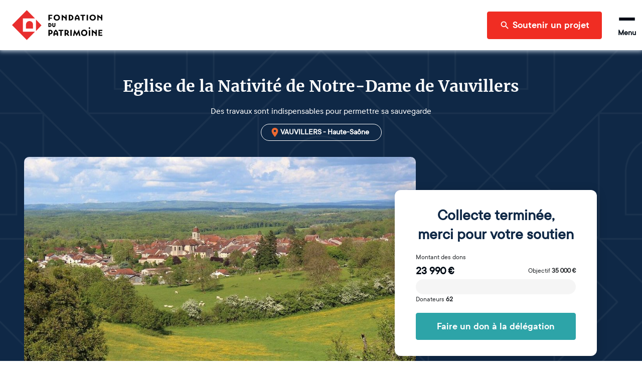

--- FILE ---
content_type: text/html; charset=utf-8
request_url: https://www.fondation-patrimoine.org/les-projets/eglise-de-vauvillers/73010
body_size: 47995
content:
<!DOCTYPE html><html lang="fr"><head><meta name="viewport" content="width=device-width"/><title>Eglise de Vauvillers | Fondation du patrimoine</title><meta name="description" content="Des travaux sont indispensables pour permettre sa sauvegarde"/><meta charSet="UTF-8"/><meta name="twitter:card" content="summary_large_image"/><meta name="twitter:title" content="Eglise de la Nativité de Notre-Dame de Vauvillers"/><meta name="twitter:description" content="Des travaux sont indispensables pour permettre sa sauvegarde"/><meta name="twitter:image" content="https://strapi-upload.cdn.fondation-patrimoine.org/large_144871_epogp19yfe_whr_14ff36a537.jpg"/><meta name="twitter:site" content="@fond_patrimoine"/><meta property="og:title" content="Eglise de la Nativité de Notre-Dame de Vauvillers"/><meta property="og:description" content="Des travaux sont indispensables pour permettre sa sauvegarde"/><meta property="og:type" content="website"/><meta property="og:url" content="https://www.fondation-patrimoine.org/les-projets/eglise-de-vauvillers/73010"/><meta property="og:image" content="https://strapi-upload.cdn.fondation-patrimoine.org/large_144871_epogp19yfe_whr_14ff36a537.jpg"/><meta property="og:image:width" content="1000"/><meta property="og:image:height" content="593"/><meta property="og:site_name" content="Fondation du patrimoine"/><meta name="next-head-count" content="17"/><link rel="apple-touch-icon" sizes="120x120" href="/favicons/apple-touch-icon.png"/><link rel="icon" type="image/png" sizes="32x32" href="/favicons/favicon-32x32.png"/><link rel="icon" type="image/png" sizes="16x16" href="/favicons/favicon-16x16.png"/><link rel="manifest" href="/favicons/site.webmanifest"/><meta name="msapplication-config" content="/favicons/browserconfig.xml"/><link rel="icon" href="/favicon.ico"/><link rel="mask-icon" href="/favicons/safari-pinned-tab.svg" color="#5bbad5"/><meta name="msapplication-TileColor" content="#b91d47"/><meta name="theme-color" content="#ffffff"/><link rel="preload" as="font" href="/fonts/ttcommons/TTCommons-DemiBold/font.woff2" type="font/woff2" crossorigin="anonymous"/><link rel="preload" as="font" href="/fonts/ttcommons/TTCommons-Regular/font.woff2" type="font/woff2" crossorigin="anonymous"/><link rel="preload" as="font" href="/fonts/merriweather/Merriweather-Bold.ttf" type="font/woff2" crossorigin="anonymous"/><link rel="preload" href="/_next/static/css/e986a01595278f9b.css" as="style"/><link rel="stylesheet" href="/_next/static/css/e986a01595278f9b.css" data-n-g=""/><noscript data-n-css=""></noscript><script defer="" nomodule="" src="/_next/static/chunks/polyfills-42372ed130431b0a.js"></script><script defer="" src="/_next/static/chunks/2481.42d292ede2a328a1.js"></script><script defer="" src="/_next/static/chunks/8461.703ffed8f795a2c1.js"></script><script defer="" src="/_next/static/chunks/4663.872d33e287384f34.js"></script><script src="/_next/static/chunks/webpack-8f9ac9ccbd3b2f99.js" defer=""></script><script src="/_next/static/chunks/framework-aa1289bf53dcad16.js" defer=""></script><script src="/_next/static/chunks/main-f2663e15b4a7d8f0.js" defer=""></script><script src="/_next/static/chunks/pages/_app-06306caf8f93edb3.js" defer=""></script><script src="/_next/static/chunks/6310-585dc701bd719661.js" defer=""></script><script src="/_next/static/chunks/6812-d11c8e6d8f90231d.js" defer=""></script><script src="/_next/static/chunks/5248-c38012f3b298dab5.js" defer=""></script><script src="/_next/static/chunks/4310-fd5388a338ffbb32.js" defer=""></script><script src="/_next/static/chunks/8169-426017c91078f910.js" defer=""></script><script src="/_next/static/chunks/4618-06564a08c0796fb6.js" defer=""></script><script src="/_next/static/chunks/5773-2d064a6f66deda5f.js" defer=""></script><script src="/_next/static/chunks/7209-07f44e4431e32064.js" defer=""></script><script src="/_next/static/chunks/3063-bafdb9a6a447d1db.js" defer=""></script><script src="/_next/static/chunks/7538-803c5cb13b42173f.js" defer=""></script><script src="/_next/static/chunks/2137-5d85cf16c1a97149.js" defer=""></script><script src="/_next/static/chunks/78-705ce59c4bf664b0.js" defer=""></script><script src="/_next/static/chunks/4514-c5745c168eb2720d.js" defer=""></script><script src="/_next/static/chunks/529-d9e44cf2a0c6cbda.js" defer=""></script><script src="/_next/static/chunks/4240-13dff8bbf6380e3c.js" defer=""></script><script src="/_next/static/chunks/8708-4c9654600a3e8921.js" defer=""></script><script src="/_next/static/chunks/6350-a11eb348134685a7.js" defer=""></script><script src="/_next/static/chunks/1467-903d5f1bf22d2533.js" defer=""></script><script src="/_next/static/chunks/7118-d362f0ecd81e76d5.js" defer=""></script><script src="/_next/static/chunks/914-a376fb766985f03b.js" defer=""></script><script src="/_next/static/chunks/4902-b183b98afed4c100.js" defer=""></script><script src="/_next/static/chunks/5145-4332377f3b45cc22.js" defer=""></script><script src="/_next/static/chunks/pages/les-projets/%5Bslug%5D/%5Bcode%5D-65e66628ca77ff55.js" defer=""></script><script src="/_next/static/lDFnslubxnpI190Lc3xQQ/_buildManifest.js" defer=""></script><script src="/_next/static/lDFnslubxnpI190Lc3xQQ/_ssgManifest.js" defer=""></script></head><body><div id="__next"><style data-emotion="css-global 15ha2qo">html{-webkit-font-smoothing:antialiased;-moz-osx-font-smoothing:grayscale;box-sizing:border-box;-webkit-text-size-adjust:100%;}*,*::before,*::after{box-sizing:inherit;}strong,b{font-weight:700;}body{margin:0;color:#010B15;font-family:'TTCommons-Regular','Helvetica Neue',Helvetica,Arial,sans-serif;font-size:1rem;font-weight:400;line-height:1.5;background-color:#fff;}@media print{body{background-color:#fff;}}body::backdrop{background-color:#fff;}.Mui-disabled{color:#474747!important;opacity:1;-webkit-text-fill-color:#474747!important;}*,*::before,*::after{box-sizing:border-box;}</style><style data-emotion="css 1hqxhxb">.css-1hqxhxb{position:fixed;top:0;left:0;right:0;height:3px;z-index:9999;pointer-events:none;}</style><div class="css-1hqxhxb ewtkd870"><style data-emotion="css 1vk7f5u">.css-1vk7f5u{height:100%;background-color:#e82e2e;width:0%;-webkit-transition:width 200ms ease-out,opacity 200ms ease-out;transition:width 200ms ease-out,opacity 200ms ease-out;box-shadow:0 0 10px #e82e2e,0 0 5px #e82e2e;opacity:0;}.css-1vk7f5u::after{content:"";position:absolute;right:0;top:0;bottom:0;width:100px;background:linear-gradient(to right, transparent, rgba(232, 46, 46, 0.4));box-shadow:0 0 10px #e82e2e;}</style><div class="css-1vk7f5u ewtkd871"></div></div><style data-emotion="css vzjk5">.css-vzjk5{background-color:#f5f5f5;width:100%;position:relative;}</style><style data-emotion="css st4h3f">.css-st4h3f{display:-webkit-box;display:-webkit-flex;display:-ms-flexbox;display:flex;-webkit-flex-direction:column;-ms-flex-direction:column;flex-direction:column;background-color:#f5f5f5;width:100%;position:relative;}</style><div class="MuiStack-root e13vyp9o0 css-st4h3f"><style data-emotion="css tl563l">.css-tl563l{box-shadow:0px 0 9px 2px #ccd9e7;position:-webkit-sticky;position:sticky;width:100%;z-index:1100;top:-66px;-webkit-transform:translateY(0);-moz-transform:translateY(0);-ms-transform:translateY(0);transform:translateY(0);}@media (min-width:600px){.css-tl563l{top:-96px;}}</style><div class="css-tl563l e1ougyzz0"><style data-emotion="css 16b7lm0">.css-16b7lm0{width:100%;margin:auto;display:-webkit-box;display:-webkit-flex;display:-ms-flexbox;display:flex;-webkit-align-items:center;-webkit-box-align:center;-ms-flex-align:center;align-items:center;grid-auto-flow:column;height:70px;padding:0px 24px;line-height:1;z-index:100;background-color:#ffffff;}@media (min-width:600px){.css-16b7lm0{height:100px;}}</style><header class="css-16b7lm0 e1ougyzz1"><style data-emotion="css 1slj345">.css-1slj345{cursor:pointer;display:-webkit-box;display:-webkit-flex;display:-ms-flexbox;display:flex;-webkit-align-self:stretch;-ms-flex-item-align:stretch;align-self:stretch;margin-right:auto;width:50px;padding:10px 0;background-image:url("/logo-sm.svg");-webkit-background-size:contain;background-size:contain;-webkit-background-position:center;background-position:center;background-repeat:no-repeat;background-origin:content-box;}@media (min-width:600px){.css-1slj345{width:180px;background-image:url("/logo-md.svg");}}@media (min-width:1408px){.css-1slj345{background-image:url("/logo.svg");}}</style><style data-emotion="css 78e5nf">.css-78e5nf{outline:none;cursor:pointer;color:inherit;-webkit-text-decoration:none;text-decoration:none;cursor:pointer;display:-webkit-box;display:-webkit-flex;display:-ms-flexbox;display:flex;-webkit-align-self:stretch;-ms-flex-item-align:stretch;align-self:stretch;margin-right:auto;width:50px;padding:10px 0;background-image:url("/logo-sm.svg");-webkit-background-size:contain;background-size:contain;-webkit-background-position:center;background-position:center;background-repeat:no-repeat;background-origin:content-box;}@media (min-width:600px){.css-78e5nf{width:180px;background-image:url("/logo-md.svg");}}@media (min-width:1408px){.css-78e5nf{background-image:url("/logo.svg");}}</style><style data-emotion="css 1it4qz7">.css-1it4qz7{-webkit-text-decoration:none;text-decoration:none;outline:none;cursor:pointer;color:inherit;-webkit-text-decoration:none;text-decoration:none;cursor:pointer;display:-webkit-box;display:-webkit-flex;display:-ms-flexbox;display:flex;-webkit-align-self:stretch;-ms-flex-item-align:stretch;align-self:stretch;margin-right:auto;width:50px;padding:10px 0;background-image:url("/logo-sm.svg");-webkit-background-size:contain;background-size:contain;-webkit-background-position:center;background-position:center;background-repeat:no-repeat;background-origin:content-box;}@media (min-width:600px){.css-1it4qz7{width:180px;background-image:url("/logo-md.svg");}}@media (min-width:1408px){.css-1it4qz7{background-image:url("/logo.svg");}}</style><style data-emotion="css wfzlaa">.css-wfzlaa{margin:0;font:inherit;line-height:inherit;letter-spacing:inherit;color:#F02D23;-webkit-text-decoration:none;text-decoration:none;outline:none;cursor:pointer;color:inherit;-webkit-text-decoration:none;text-decoration:none;cursor:pointer;display:-webkit-box;display:-webkit-flex;display:-ms-flexbox;display:flex;-webkit-align-self:stretch;-ms-flex-item-align:stretch;align-self:stretch;margin-right:auto;width:50px;padding:10px 0;background-image:url("/logo-sm.svg");-webkit-background-size:contain;background-size:contain;-webkit-background-position:center;background-position:center;background-repeat:no-repeat;background-origin:content-box;}@media (min-width:600px){.css-wfzlaa{width:180px;background-image:url("/logo-md.svg");}}@media (min-width:1408px){.css-wfzlaa{background-image:url("/logo.svg");}}</style><a class="MuiTypography-root MuiTypography-inherit MuiLink-root MuiLink-underlineNone e1ougyzz2 e1f886st0 css-wfzlaa" data-testid="home-header-logo" href="/"></a><style data-emotion="css l1wzkm">.css-l1wzkm{display:none;-webkit-align-items:center;-webkit-box-align:center;-ms-flex-align:center;align-items:center;height:100%;}@media (min-width:1408px){.css-l1wzkm{display:-webkit-box;display:-webkit-flex;display:-ms-flexbox;display:flex;}}</style><div class="css-l1wzkm e1ougyzz5"><style data-emotion="css 1kb1ww1">.css-1kb1ww1{position:relative;display:-webkit-box;display:-webkit-flex;display:-ms-flexbox;display:flex;gap:32px;height:100%;padding:0;margin:0;margin-right:24px;list-style:none;}</style><nav class="css-1kb1ww1 e122q6ky0"><style data-emotion="css 18woc08">.css-18woc08{display:-webkit-box;display:-webkit-flex;display:-ms-flexbox;display:flex;position:relative;-webkit-transition:all 0.2s,color 0.1s;transition:all 0.2s,color 0.1s;cursor:pointer;}.css-18woc08 a{-webkit-transition:inherit;transition:inherit;}.css-18woc08:after{content:"";position:absolute;bottom:0;left:0;right:0;height:6px;background-color:#F02D23;-webkit-transition:inherit;transition:inherit;pointer-events:none;-webkit-transform:scaleX(0);-moz-transform:scaleX(0);-ms-transform:scaleX(0);transform:scaleX(0);}.css-18woc08:hover{color:#F02D23;}.css-18woc08:hover:after{-webkit-transform:scaleX(1);-moz-transform:scaleX(1);-ms-transform:scaleX(1);transform:scaleX(1);}</style><div class="css-18woc08 e16p43iq0"><style data-emotion="css vp8i20">.css-vp8i20{cursor:default;display:-webkit-box;display:-webkit-flex;display:-ms-flexbox;display:flex;-webkit-flex-direction:column;-ms-flex-direction:column;flex-direction:column;-webkit-box-pack:center;-ms-flex-pack:center;-webkit-justify-content:center;justify-content:center;font-size:20px;font-weight:bold;}</style><div class="css-vp8i20 e16p43iq1">Découvrir la Fondation</div><style data-emotion="css pc6y30">.css-pc6y30{position:absolute;top:100%;width:320px;}</style><div class="css-pc6y30 e16p43iq2"><style data-emotion="css abqyn">.css-abqyn{height:0;overflow:hidden;-webkit-transition:height 300ms cubic-bezier(0.4, 0, 0.2, 1) 0ms;transition:height 300ms cubic-bezier(0.4, 0, 0.2, 1) 0ms;visibility:hidden;}</style><div class="MuiCollapse-root MuiCollapse-vertical MuiCollapse-hidden css-abqyn" style="min-height:0px"><style data-emotion="css 15830to">.css-15830to{display:-webkit-box;display:-webkit-flex;display:-ms-flexbox;display:flex;width:100%;}</style><div class="MuiCollapse-wrapper MuiCollapse-vertical css-15830to"><style data-emotion="css 9vd5ud">.css-9vd5ud{width:100%;}</style><div class="MuiCollapse-wrapperInner MuiCollapse-vertical css-9vd5ud"><style data-emotion="css tzul5d">.css-tzul5d{position:relative;z-index:10;overflow:hidden;display:-webkit-box;display:-webkit-flex;display:-ms-flexbox;display:flex;-webkit-flex-direction:column;-ms-flex-direction:column;flex-direction:column;padding-left:0;margin-bottom:0;background-color:white;border-bottom:none;border-radius:0 0 4px 4px;box-shadow:0 2px 4px 0 rgba(0,0,0,0.23);}</style><div class="css-tzul5d ecuzakb0"><div><style data-emotion="css 7tkt3c">.css-7tkt3c{display:-webkit-box;display:-webkit-flex;display:-ms-flexbox;display:flex;-webkit-flex-direction:row;-ms-flex-direction:row;flex-direction:row;-webkit-align-items:center;-webkit-box-align:center;-ms-flex-align:center;align-items:center;padding:16px;height:60px;border-bottom:1px solid rgba(0,0,0,0.09);}</style><style data-emotion="css 5mo8e0">.css-5mo8e0{display:-webkit-box;display:-webkit-flex;display:-ms-flexbox;display:flex;-webkit-flex-direction:row;-ms-flex-direction:row;flex-direction:row;-webkit-align-items:center;-webkit-box-align:center;-ms-flex-align:center;align-items:center;padding:16px;height:60px;border-bottom:1px solid rgba(0,0,0,0.09);}</style><div class="eudbbpi3 MuiBox-root css-5mo8e0"><style data-emotion="css iaisnh">.css-iaisnh{position:relative;cursor:pointer;display:-webkit-box;display:-webkit-flex;display:-ms-flexbox;display:flex;-webkit-align-items:center;-webkit-box-align:center;-ms-flex-align:center;align-items:center;gap:16px;height:100%;font-size:18px;font-weight:bold;background-color:#ffffff;color:#010B15;margin-right:0;-webkit-transition:color 0s;transition:color 0s;}.css-iaisnh:hover{color:#F02D23;}</style><style data-emotion="css n89cqn">.css-n89cqn{outline:none;cursor:pointer;color:inherit;-webkit-text-decoration:none;text-decoration:none;position:relative;cursor:pointer;display:-webkit-box;display:-webkit-flex;display:-ms-flexbox;display:flex;-webkit-align-items:center;-webkit-box-align:center;-ms-flex-align:center;align-items:center;gap:16px;height:100%;font-size:18px;font-weight:bold;background-color:#ffffff;color:#010B15;margin-right:0;-webkit-transition:color 0s;transition:color 0s;}.css-n89cqn:hover{color:#F02D23;}</style><style data-emotion="css 1y1ml5n">.css-1y1ml5n{-webkit-text-decoration:none;text-decoration:none;outline:none;cursor:pointer;color:inherit;-webkit-text-decoration:none;text-decoration:none;position:relative;cursor:pointer;display:-webkit-box;display:-webkit-flex;display:-ms-flexbox;display:flex;-webkit-align-items:center;-webkit-box-align:center;-ms-flex-align:center;align-items:center;gap:16px;height:100%;font-size:18px;font-weight:bold;background-color:#ffffff;color:#010B15;margin-right:0;-webkit-transition:color 0s;transition:color 0s;}.css-1y1ml5n:hover{color:#F02D23;}</style><style data-emotion="css 1ukegjk">.css-1ukegjk{margin:0;font:inherit;line-height:inherit;letter-spacing:inherit;color:#F02D23;-webkit-text-decoration:none;text-decoration:none;outline:none;cursor:pointer;color:inherit;-webkit-text-decoration:none;text-decoration:none;position:relative;cursor:pointer;display:-webkit-box;display:-webkit-flex;display:-ms-flexbox;display:flex;-webkit-align-items:center;-webkit-box-align:center;-ms-flex-align:center;align-items:center;gap:16px;height:100%;font-size:18px;font-weight:bold;background-color:#ffffff;color:#010B15;margin-right:0;-webkit-transition:color 0s;transition:color 0s;}.css-1ukegjk:hover{color:#F02D23;}</style><a class="MuiTypography-root MuiTypography-inherit MuiLink-root MuiLink-underlineNone eudbbpi0 e1f886st0 css-1ukegjk" href="/c/fondation-du-patrimoine/qui-sommes-nous/1653"><style data-emotion="css viamqk">.css-viamqk{color:#F02D23;}</style><div class="css-viamqk eudbbpi1"><style data-emotion="css q7mezt">.css-q7mezt{-webkit-user-select:none;-moz-user-select:none;-ms-user-select:none;user-select:none;width:1em;height:1em;display:inline-block;-webkit-flex-shrink:0;-ms-flex-negative:0;flex-shrink:0;-webkit-transition:fill 200ms cubic-bezier(0.4, 0, 0.2, 1) 0ms;transition:fill 200ms cubic-bezier(0.4, 0, 0.2, 1) 0ms;fill:currentColor;font-size:1.5rem;}</style><svg xmlns="http://www.w3.org/2000/svg" viewBox="0 0 512 512" class="MuiSvgIcon-root MuiSvgIcon-fontSizeMedium css-q7mezt" focusable="false" aria-hidden="true"><path d="M464 256a208 208 0 1 0-416 0 208 208 0 1 0 416 0M0 256a256 256 0 1 1 512 0 256 256 0 1 1-512 0m169.8-90.7c7.9-22.3 29.1-37.3 52.8-37.3h58.3c34.9 0 63.1 28.3 63.1 63.1 0 22.6-12.1 43.5-31.7 54.8L280 264.4c-.2 13-10.9 23.6-24 23.6-13.3 0-24-10.7-24-24v-13.5c0-8.6 4.6-16.5 12.1-20.8l44.3-25.4c4.7-2.7 7.6-7.7 7.6-13.1 0-8.4-6.8-15.1-15.1-15.1h-58.3c-3.4 0-6.4 2.1-7.5 5.3l-.4 1.2c-4.4 12.5-18.2 19-30.6 14.6s-19-18.2-14.6-30.6l.4-1.2zM224 352a32 32 0 1 1 64 0 32 32 0 1 1-64 0"></path></svg></div>Qui sommes-nous ?</a><style data-emotion="css 1wi6x91">.css-1wi6x91{-webkit-user-select:none;-moz-user-select:none;-ms-user-select:none;user-select:none;width:1em;height:1em;display:inline-block;-webkit-flex-shrink:0;-ms-flex-negative:0;flex-shrink:0;-webkit-transition:fill 200ms cubic-bezier(0.4, 0, 0.2, 1) 0ms;transition:fill 200ms cubic-bezier(0.4, 0, 0.2, 1) 0ms;fill:currentColor;font-size:1.5rem;color:#010B15;margin-left:auto;-webkit-transform:rotateX(0);-moz-transform:rotateX(0);-ms-transform:rotateX(0);transform:rotateX(0);-webkit-transition:-webkit-transform 0.2s;transition:transform 0.2s;}.css-1wi6x91:hover{color:#F02D23;}</style><svg class="MuiSvgIcon-root MuiSvgIcon-fontSizeMedium css-1wi6x91" focusable="false" aria-hidden="true" viewBox="0 0 24 24"><path d="M7.41 8.59 12 13.17l4.59-4.58L18 10l-6 6-6-6z"></path></svg></div><div class="MuiCollapse-root MuiCollapse-vertical MuiCollapse-hidden css-abqyn" style="min-height:0px"><div class="MuiCollapse-wrapper MuiCollapse-vertical css-15830to"><div class="MuiCollapse-wrapperInner MuiCollapse-vertical css-9vd5ud"><div><style data-emotion="css 1c06be7">.css-1c06be7{display:-webkit-box;display:-webkit-flex;display:-ms-flexbox;display:flex;-webkit-flex-direction:row;-ms-flex-direction:row;flex-direction:row;-webkit-align-items:center;-webkit-box-align:center;-ms-flex-align:center;align-items:center;padding:16px;height:60px;border-bottom:1px solid rgba(0,0,0,0.09);}.css-1c06be7.css-1c06be7{padding-left:56px;}</style><div class="eudbbpi3 MuiBox-root css-1c06be7"><style data-emotion="css 15gshfy">.css-15gshfy{position:relative;cursor:pointer;display:-webkit-box;display:-webkit-flex;display:-ms-flexbox;display:flex;-webkit-align-items:center;-webkit-box-align:center;-ms-flex-align:center;align-items:center;gap:16px;height:100%;font-size:14px;font-weight:normal;background-color:#ffffff;color:#010B15;margin-right:0;-webkit-transition:color 0s;transition:color 0s;}.css-15gshfy:hover{color:#F02D23;}</style><style data-emotion="css 14jdym2">.css-14jdym2{outline:none;cursor:pointer;color:inherit;-webkit-text-decoration:none;text-decoration:none;position:relative;cursor:pointer;display:-webkit-box;display:-webkit-flex;display:-ms-flexbox;display:flex;-webkit-align-items:center;-webkit-box-align:center;-ms-flex-align:center;align-items:center;gap:16px;height:100%;font-size:14px;font-weight:normal;background-color:#ffffff;color:#010B15;margin-right:0;-webkit-transition:color 0s;transition:color 0s;}.css-14jdym2:hover{color:#F02D23;}</style><style data-emotion="css 19u215l">.css-19u215l{-webkit-text-decoration:none;text-decoration:none;outline:none;cursor:pointer;color:inherit;-webkit-text-decoration:none;text-decoration:none;position:relative;cursor:pointer;display:-webkit-box;display:-webkit-flex;display:-ms-flexbox;display:flex;-webkit-align-items:center;-webkit-box-align:center;-ms-flex-align:center;align-items:center;gap:16px;height:100%;font-size:14px;font-weight:normal;background-color:#ffffff;color:#010B15;margin-right:0;-webkit-transition:color 0s;transition:color 0s;}.css-19u215l:hover{color:#F02D23;}</style><style data-emotion="css 1cywm9o">.css-1cywm9o{margin:0;font:inherit;line-height:inherit;letter-spacing:inherit;color:#F02D23;-webkit-text-decoration:none;text-decoration:none;outline:none;cursor:pointer;color:inherit;-webkit-text-decoration:none;text-decoration:none;position:relative;cursor:pointer;display:-webkit-box;display:-webkit-flex;display:-ms-flexbox;display:flex;-webkit-align-items:center;-webkit-box-align:center;-ms-flex-align:center;align-items:center;gap:16px;height:100%;font-size:14px;font-weight:normal;background-color:#ffffff;color:#010B15;margin-right:0;-webkit-transition:color 0s;transition:color 0s;}.css-1cywm9o:hover{color:#F02D23;}</style><a class="MuiTypography-root MuiTypography-inherit MuiLink-root MuiLink-underlineNone eudbbpi0 e1f886st0 css-1cywm9o" href="/c/decouvrir-la-fondation/qui-sommes-nous/notre-histoire/727">Notre histoire</a></div></div><div><div class="eudbbpi3 MuiBox-root css-1c06be7"><a class="MuiTypography-root MuiTypography-inherit MuiLink-root MuiLink-underlineNone eudbbpi0 e1f886st0 css-1cywm9o" href="/fondation-du-patrimoine/qui-sommes-nous/notre-cause">Notre cause</a></div></div><div><div class="eudbbpi3 MuiBox-root css-1c06be7"><a class="MuiTypography-root MuiTypography-inherit MuiLink-root MuiLink-underlineNone eudbbpi0 e1f886st0 css-1cywm9o" href="/c/decouvrir-la-fondation/qui-sommes-nous/nos-resultats/595">Nos résultats</a></div></div><div><div class="eudbbpi3 MuiBox-root css-1c06be7"><a class="MuiTypography-root MuiTypography-inherit MuiLink-root MuiLink-underlineNone eudbbpi0 e1f886st0 css-1cywm9o" href="/c/decouvrir-la-fondation/qui-sommes-nous/our-activity-in-a-nutshell/1024">Our activity</a></div></div></div></div></div></div><div><div class="eudbbpi3 MuiBox-root css-5mo8e0"><a class="MuiTypography-root MuiTypography-inherit MuiLink-root MuiLink-underlineNone eudbbpi0 e1f886st0 css-1ukegjk" href="/fondation-du-patrimoine/notre-organisation"><div class="css-viamqk eudbbpi1"><svg xmlns="http://www.w3.org/2000/svg" viewBox="0 0 384 512" class="MuiSvgIcon-root MuiSvgIcon-fontSizeMedium css-q7mezt" focusable="false" aria-hidden="true"><path d="M64 48c-8.8 0-16 7.2-16 16v384c0 8.8 7.2 16 16 16h80v-64c0-26.5 21.5-48 48-48s48 21.5 48 48v64h80c8.8 0 16-7.2 16-16V64c0-8.8-7.2-16-16-16zM0 64C0 28.7 28.7 0 64 0h256c35.3 0 64 28.7 64 64v384c0 35.3-28.7 64-64 64H64c-35.3 0-64-28.7-64-64zm88 40c0-8.8 7.2-16 16-16h48c8.8 0 16 7.2 16 16v48c0 8.8-7.2 16-16 16h-48c-8.8 0-16-7.2-16-16zm144-16h48c8.8 0 16 7.2 16 16v48c0 8.8-7.2 16-16 16h-48c-8.8 0-16-7.2-16-16v-48c0-8.8 7.2-16 16-16M88 232c0-8.8 7.2-16 16-16h48c8.8 0 16 7.2 16 16v48c0 8.8-7.2 16-16 16h-48c-8.8 0-16-7.2-16-16zm144-16h48c8.8 0 16 7.2 16 16v48c0 8.8-7.2 16-16 16h-48c-8.8 0-16-7.2-16-16v-48c0-8.8 7.2-16 16-16"></path></svg></div>Notre organisation</a></div></div><div><div class="eudbbpi3 MuiBox-root css-5mo8e0"><a class="MuiTypography-root MuiTypography-inherit MuiLink-root MuiLink-underlineNone eudbbpi0 e1f886st0 css-1ukegjk" href="/c/decouvrir-la-fondation/partenaires-et-mecenes/1189"><div class="css-viamqk eudbbpi1"><svg xmlns="http://www.w3.org/2000/svg" viewBox="0 0 640 512" class="MuiSvgIcon-root MuiSvgIcon-fontSizeMedium css-q7mezt" focusable="false" aria-hidden="true"><path d="m272.2 64.6-51.1 51.1c-15.3 4.2-29.5 11.9-41.5 22.5L153 161.9c-10.2 9.1-23.5 14.1-37.2 14.1H96v128c20.4.6 39.8 8.9 54.3 23.4l35.6 35.6 7 7 27 27c6.2 6.2 16.4 6.2 22.6 0 1.7-1.7 3-3.7 3.7-5.8 2.8-7.7 9.3-13.5 17.3-15.3s16.4.6 22.2 6.5l10.8 10.6c11.6 11.6 30.4 11.6 41.9 0 5.4-5.4 8.3-12.3 8.6-19.4.4-8.8 5.6-16.6 13.6-20.4s17.3-3 24.4 2.1c9.4 6.7 22.5 5.8 30.9-2.6 9.4-9.4 9.4-24.6 0-33.9L340.1 243l-35.8 33c-27.3 25.2-69.2 25.6-97 .9-31.7-28.2-32.4-77.4-1.6-106.5l70.1-66.2C303.2 78.4 339.4 64 377.1 64c36.1 0 71 13.3 97.9 37.2l30.1 26.8H624c8.8 0 16 7.2 16 16v208c0 17.7-14.3 32-32 32h-32c-11.8 0-22.2-6.4-27.7-16h-84.9c-3.4 6.7-7.9 13.1-13.5 18.7-17.1 17.1-40.8 23.8-63 20.1-3.6 7.3-8.5 14.1-14.6 20.2-27.3 27.3-70 30-100.4 8.1-25.1 20.8-62.5 19.5-86-4.1L159 404l-7-7-35.6-35.6c-5.5-5.5-12.7-8.7-20.4-9.3 0 17.6-14.4 31.9-32 31.9H32c-17.7 0-32-14.3-32-32V144c0-8.8 7.2-16 16-16h99.8c2 0 3.9-.7 5.3-2l26.5-23.6C175.5 77.7 211.4 64 248.7 64H259c4.4 0 8.9.2 13.2.6M544 320V176h-48c-5.9 0-11.6-2.2-15.9-6.1l-36.9-32.8C425 120.9 401.5 112 377.1 112c-25.4 0-49.8 9.7-68.3 27.1l-70.1 66.2c-10.3 9.8-10.1 26.3.5 35.7 9.3 8.3 23.4 8.1 32.5-.3l71.9-66.4c9.7-9 24.9-8.4 33.9 1.4s8.4 24.9-1.4 33.9l-.8.8 74.4 74.4c10 10 16.5 22.3 19.4 35.1H544zM64 336a16 16 0 1 0-32 0 16 16 0 1 0 32 0m528 16a16 16 0 1 0 0-32 16 16 0 1 0 0 32"></path></svg></div>Nos partenaires et mécènes</a></div></div><div><div class="eudbbpi3 MuiBox-root css-5mo8e0"><a class="MuiTypography-root MuiTypography-inherit MuiLink-root MuiLink-underlineNone eudbbpi0 e1f886st0 css-1ukegjk" href="/c/nos-actualites/364"><div class="css-viamqk eudbbpi1"><svg xmlns="http://www.w3.org/2000/svg" viewBox="0 0 512 512" class="MuiSvgIcon-root MuiSvgIcon-fontSizeMedium css-q7mezt" focusable="false" aria-hidden="true"><path d="M168 80c-13.3 0-24 10.7-24 24v304c0 8.4-1.4 16.5-4.1 24H440c13.3 0 24-10.7 24-24V104c0-13.3-10.7-24-24-24zM72 480c-39.8 0-72-32.2-72-72V112c0-13.3 10.7-24 24-24s24 10.7 24 24v296c0 13.3 10.7 24 24 24s24-10.7 24-24V104c0-39.8 32.2-72 72-72h272c39.8 0 72 32.2 72 72v304c0 39.8-32.2 72-72 72zm104-344c0-13.3 10.7-24 24-24h96c13.3 0 24 10.7 24 24v80c0 13.3-10.7 24-24 24h-96c-13.3 0-24-10.7-24-24zm200-24h32c13.3 0 24 10.7 24 24s-10.7 24-24 24h-32c-13.3 0-24-10.7-24-24s10.7-24 24-24m0 80h32c13.3 0 24 10.7 24 24s-10.7 24-24 24h-32c-13.3 0-24-10.7-24-24s10.7-24 24-24m-176 80h208c13.3 0 24 10.7 24 24s-10.7 24-24 24H200c-13.3 0-24-10.7-24-24s10.7-24 24-24m0 80h208c13.3 0 24 10.7 24 24s-10.7 24-24 24H200c-13.3 0-24-10.7-24-24s10.7-24 24-24"></path></svg></div>Nos actualités</a></div></div></div></div></div></div></div></div><div class="css-18woc08 e16p43iq0"><div class="css-vp8i20 e16p43iq1">Soumettre un projet</div><div class="css-pc6y30 e16p43iq2"><div class="MuiCollapse-root MuiCollapse-vertical MuiCollapse-hidden css-abqyn" style="min-height:0px"><div class="MuiCollapse-wrapper MuiCollapse-vertical css-15830to"><div class="MuiCollapse-wrapperInner MuiCollapse-vertical css-9vd5ud"><div class="css-tzul5d ecuzakb0"><div><div class="eudbbpi3 MuiBox-root css-5mo8e0"><a class="MuiTypography-root MuiTypography-inherit MuiLink-root MuiLink-underlineNone eudbbpi0 e1f886st0 css-1ukegjk" href="/c/soumettre-un-projet/organiser-une-collecte/233"><div class="css-viamqk eudbbpi1"><svg xmlns="http://www.w3.org/2000/svg" viewBox="0 0 512 512" class="MuiSvgIcon-root MuiSvgIcon-fontSizeMedium css-q7mezt" focusable="false" aria-hidden="true"><path d="M480 32c0-12.9-7.8-24.6-19.8-29.6S434.5.2 425.3 9.3L381.7 53c-48 48-113.1 75-181 75H64c-35.3 0-64 28.7-64 64v96c0 35.3 28.7 64 64 64v128c0 17.7 14.3 32 32 32h64c17.7 0 32-14.3 32-32V352h8.7c67.9 0 133 27 181 75l43.6 43.6c9.2 9.2 22.9 11.9 34.9 6.9s19.8-16.6 19.8-29.6V300.4c18.6-8.8 32-32.5 32-60.4s-13.4-51.6-32-60.4zm-64 76.7v262.6C357.2 317.8 280.5 288 200.7 288H192v-96h8.7c79.8 0 156.5-29.8 215.3-83.3"></path></svg></div>Organiser une collecte de dons</a></div></div><div><div class="eudbbpi3 MuiBox-root css-5mo8e0"><a class="MuiTypography-root MuiTypography-inherit MuiLink-root MuiLink-underlineNone eudbbpi0 e1f886st0 css-1ukegjk" href="/c/soumettre-un-projet/defiscaliser-travaux/232"><div class="css-viamqk eudbbpi1"><svg xmlns="http://www.w3.org/2000/svg" viewBox="0 0 640 512" class="MuiSvgIcon-root MuiSvgIcon-fontSizeMedium css-q7mezt" focusable="false" aria-hidden="true"><path d="M320.7 352c8.1-89.7 83.5-160 175.3-160 8.9 0 17.6.7 26.1 1.9L309.5 7c-6-5-14-7-21-7s-15 1-22 8L10 231.5c-7 7-10 15-10 24 0 18 14 32.1 32 32.1h32v69.7c-.1.9-.1 1.8-.1 2.8V472c0 22.1 17.9 40 40 40h16c1.2 0 2.4-.1 3.6-.2 1.5.1 3 .2 4.5.2h56c22.1 0 40-17.9 40-40v-88c0-17.7 14.3-32 32-32h64.7M640 368a144 144 0 1 0-288 0 144 144 0 1 0 288 0m-76.7-43.3c6.2 6.2 6.2 16.4 0 22.6l-72 72c-6.2 6.2-16.4 6.2-22.6 0l-40-40c-6.2-6.2-6.2-16.4 0-22.6s16.4-6.2 22.6 0l28.7 28.7 60.7-60.7c6.2-6.2 16.4-6.2 22.6 0"></path></svg></div>Défiscaliser vos travaux</a></div></div><div><div class="eudbbpi3 MuiBox-root css-5mo8e0"><a class="MuiTypography-root MuiTypography-inherit MuiLink-root MuiLink-underlineNone eudbbpi0 e1f886st0 css-1ukegjk" href="/c/soumettre-un-projet/obtenir-une-aide-financiere/496"><div class="css-viamqk eudbbpi1"><svg xmlns="http://www.w3.org/2000/svg" viewBox="0 0 384 512" class="MuiSvgIcon-root MuiSvgIcon-fontSizeMedium css-q7mezt" focusable="false" aria-hidden="true"><path d="M64 464c-8.8 0-16-7.2-16-16V64c0-8.8 7.2-16 16-16h160v80c0 17.7 14.3 32 32 32h80v288c0 8.8-7.2 16-16 16zM64 0C28.7 0 0 28.7 0 64v384c0 35.3 28.7 64 64 64h256c35.3 0 64-28.7 64-64V154.5c0-17-6.7-33.3-18.7-45.3l-90.6-90.5C262.7 6.7 246.5 0 229.5 0zm56 256c-13.3 0-24 10.7-24 24s10.7 24 24 24h144c13.3 0 24-10.7 24-24s-10.7-24-24-24zm0 96c-13.3 0-24 10.7-24 24s10.7 24 24 24h144c13.3 0 24-10.7 24-24s-10.7-24-24-24z"></path></svg></div>Obtenir une aide financière</a></div></div></div></div></div></div></div></div><div class="css-18woc08 e16p43iq0"><div class="css-vp8i20 e16p43iq1">S&#x27;engager</div><div class="css-pc6y30 e16p43iq2"><div class="MuiCollapse-root MuiCollapse-vertical MuiCollapse-hidden css-abqyn" style="min-height:0px"><div class="MuiCollapse-wrapper MuiCollapse-vertical css-15830to"><div class="MuiCollapse-wrapperInner MuiCollapse-vertical css-9vd5ud"><div class="css-tzul5d ecuzakb0"><div><div class="eudbbpi3 MuiBox-root css-5mo8e0"><a class="MuiTypography-root MuiTypography-inherit MuiLink-root MuiLink-underlineNone eudbbpi0 e1f886st0 css-1ukegjk" href="/c/s-engager/nous-donner/958"><div class="css-viamqk eudbbpi1"><svg xmlns="http://www.w3.org/2000/svg" viewBox="0 0 576 512" class="MuiSvgIcon-root MuiSvgIcon-fontSizeMedium css-q7mezt" focusable="false" aria-hidden="true"><path d="M148 76.6C148 34.3 182.3 0 224.6 0c20.3 0 39.8 8.1 54.1 22.4l9.3 9.3 9.3-9.3C311.6 8.1 331.1 0 351.4 0 393.7 0 428 34.3 428 76.6c0 20.3-8.1 39.8-22.4 54.1L302.1 234.1c-7.8 7.8-20.5 7.8-28.3 0L170.4 130.7C156.1 116.4 148 96.9 148 76.6m420.2 259.7c13.1 17.8 9.3 42.8-8.5 55.9l-126.6 93.3c-23.4 17.2-51.6 26.5-80.7 26.5H32c-17.7 0-32-14.3-32-32v-64c0-17.7 14.3-32 32-32h36.8l44.9-36c22.7-18.2 50.9-28 80-28H352c17.7 0 32 14.3 32 32s-14.3 32-32 32h-80c-8.8 0-16 7.2-16 16s7.2 16 16 16h120.6l119.7-88.2c17.8-13.1 42.8-9.3 55.9 8.5M193.6 384h-.9z"></path></svg></div>Nous donner</a><svg class="MuiSvgIcon-root MuiSvgIcon-fontSizeMedium css-1wi6x91" focusable="false" aria-hidden="true" viewBox="0 0 24 24"><path d="M7.41 8.59 12 13.17l4.59-4.58L18 10l-6 6-6-6z"></path></svg></div><div class="MuiCollapse-root MuiCollapse-vertical MuiCollapse-hidden css-abqyn" style="min-height:0px"><div class="MuiCollapse-wrapper MuiCollapse-vertical css-15830to"><div class="MuiCollapse-wrapperInner MuiCollapse-vertical css-9vd5ud"><div><div class="eudbbpi3 MuiBox-root css-1c06be7"><a class="MuiTypography-root MuiTypography-inherit MuiLink-root MuiLink-underlineNone eudbbpi0 e1f886st0 css-1cywm9o" href="/c/s-engager/nous-donner/1156">Faire un don</a></div></div><div><div class="eudbbpi3 MuiBox-root css-1c06be7"><a class="MuiTypography-root MuiTypography-inherit MuiLink-root MuiLink-underlineNone eudbbpi0 e1f886st0 css-1cywm9o" href="/c/s-engager/nous-donner/faire-un-legs-ou-une-donation/183">Faire un legs ou une donation</a></div></div><div><div class="eudbbpi3 MuiBox-root css-1c06be7"><a class="MuiTypography-root MuiTypography-inherit MuiLink-root MuiLink-underlineNone eudbbpi0 e1f886st0 css-1cywm9o" href="/c/s-engager/nous-donner/devenir-adherent/1090">Devenir adhérent</a></div></div><div><div class="eudbbpi3 MuiBox-root css-1c06be7"><a class="MuiTypography-root MuiTypography-inherit MuiLink-root MuiLink-underlineNone eudbbpi0 e1f886st0 css-1cywm9o" href="/c/s-engager/nous-donner/devenir-mecene/333">Devenir mécène</a></div></div></div></div></div></div><div><div class="eudbbpi3 MuiBox-root css-5mo8e0"><a class="MuiTypography-root MuiTypography-inherit MuiLink-root MuiLink-underlineNone eudbbpi0 e1f886st0 css-1ukegjk" href="/c/s-engager/nous-rejoindre/298"><div class="css-viamqk eudbbpi1"><svg xmlns="http://www.w3.org/2000/svg" viewBox="0 0 640 512" class="MuiSvgIcon-root MuiSvgIcon-fontSizeMedium css-q7mezt" focusable="false" aria-hidden="true"><path d="M48 48h88c13.3 0 24-10.7 24-24S149.3 0 136 0H32C14.3 0 0 14.3 0 32v104c0 13.3 10.7 24 24 24s24-10.7 24-24zm127.8 176a48 48 0 1 0 0-96 48 48 0 1 0 0 96m-26.5 32c-29.4 0-53.3 23.9-53.3 53.3 0 14.7 11.9 26.7 26.7 26.7h56.1c8-34.1 32.8-61.7 65.2-73.6-7.5-4.1-16.2-6.4-25.3-6.4zm368 80c14.7 0 26.7-11.9 26.7-26.7 0-29.5-23.9-53.3-53.3-53.3h-69.4c-9.2 0-17.8 2.3-25.3 6.4 32.4 11.9 57.2 39.5 65.2 73.6zm-89.4 0c-8.6-24.3-29.9-42.6-55.9-47-3.9-.7-7.9-1-12-1h-80c-4.1 0-8.1.3-12 1-26 4.4-47.3 22.7-55.9 47-2.7 7.5-4.1 15.6-4.1 24 0 13.3 10.7 24 24 24h176c13.3 0 24-10.7 24-24 0-8.4-1.4-16.5-4.1-24M464 224a48 48 0 1 0 0-96 48 48 0 1 0 0 96m-80-32a64 64 0 1 0-128 0 64 64 0 1 0 128 0M504 48h88v88c0 13.3 10.7 24 24 24s24-10.7 24-24V32c0-17.7-14.3-32-32-32H504c-13.3 0-24 10.7-24 24s10.7 24 24 24M48 464v-88c0-13.3-10.7-24-24-24S0 362.7 0 376v104c0 17.7 14.3 32 32 32h104c13.3 0 24-10.7 24-24s-10.7-24-24-24zm456 0c-13.3 0-24 10.7-24 24s10.7 24 24 24h104c17.7 0 32-14.3 32-32V376c0-13.3-10.7-24-24-24s-24 10.7-24 24v88z"></path></svg></div>Nous rejoindre</a></div></div></div></div></div></div></div></div></nav><style data-emotion="css 1u1qoju">.css-1u1qoju{display:none;grid-auto-flow:column;grid-gap:24px;}@media (min-width:600px){.css-1u1qoju{display:grid;}}</style><div class="css-1u1qoju e1ougyzz3"><style data-emotion="css wn71xf">.css-wn71xf{width:-webkit-fit-content;width:-moz-fit-content;width:fit-content;min-width:auto;height:auto;text-transform:none;text-align:center;font-family:'TTCommons-DemiBold','Helvetica Neue',Helvetica,Arial,sans-serif;font-size:1.25rem;line-height:1;white-space:nowrap;padding:16px 24px;border-radius:4px;border:1px solid #2DA4A8;-webkit-transition:all 250ms cubic-bezier(0.4, 0, 0.2, 1) 0ms;transition:all 250ms cubic-bezier(0.4, 0, 0.2, 1) 0ms;}.css-wn71xf:hover{color:#2DA4A8;background-color:#ffffff;border-color:#2DA4A8;}.css-wn71xf:disabled,.css-wn71xf.Mui-disabled{pointer-events:auto;cursor:not-allowed;-webkit-text-fill-color:#ffffff!important;color:#ffffff!important;background-color:#2DA4A8;border-color:#2DA4A8;opacity:0.6;}</style><style data-emotion="css 4lw9rc">.css-4lw9rc{font-family:'TTCommons-Regular','Helvetica Neue',Helvetica,Arial,sans-serif;font-weight:500;font-size:0.875rem;line-height:1.75;text-transform:uppercase;min-width:64px;padding:6px 16px;border:0;border-radius:4px;-webkit-transition:background-color 250ms cubic-bezier(0.4, 0, 0.2, 1) 0ms,box-shadow 250ms cubic-bezier(0.4, 0, 0.2, 1) 0ms,border-color 250ms cubic-bezier(0.4, 0, 0.2, 1) 0ms,color 250ms cubic-bezier(0.4, 0, 0.2, 1) 0ms;transition:background-color 250ms cubic-bezier(0.4, 0, 0.2, 1) 0ms,box-shadow 250ms cubic-bezier(0.4, 0, 0.2, 1) 0ms,border-color 250ms cubic-bezier(0.4, 0, 0.2, 1) 0ms,color 250ms cubic-bezier(0.4, 0, 0.2, 1) 0ms;color:var(--variant-containedColor);background-color:var(--variant-containedBg);box-shadow:0px 3px 1px -2px rgba(0,0,0,0.2),0px 2px 2px 0px rgba(0,0,0,0.14),0px 1px 5px 0px rgba(0,0,0,0.12);--variant-textColor:#2DA4A8;--variant-outlinedColor:#2DA4A8;--variant-outlinedBorder:rgba(45, 164, 168, 0.5);--variant-containedColor:#ffffff;--variant-containedBg:#2DA4A8;box-shadow:none;width:-webkit-fit-content;width:-moz-fit-content;width:fit-content;min-width:auto;height:auto;text-transform:none;text-align:center;font-family:'TTCommons-DemiBold','Helvetica Neue',Helvetica,Arial,sans-serif;font-size:1.25rem;line-height:1;white-space:nowrap;padding:16px 24px;border-radius:4px;border:1px solid #2DA4A8;-webkit-transition:all 250ms cubic-bezier(0.4, 0, 0.2, 1) 0ms;transition:all 250ms cubic-bezier(0.4, 0, 0.2, 1) 0ms;}.css-4lw9rc:hover{-webkit-text-decoration:none;text-decoration:none;}.css-4lw9rc.Mui-disabled{color:rgba(0, 0, 0, 0.26);}.css-4lw9rc:hover{box-shadow:0px 2px 4px -1px rgba(0,0,0,0.2),0px 4px 5px 0px rgba(0,0,0,0.14),0px 1px 10px 0px rgba(0,0,0,0.12);}@media (hover: none){.css-4lw9rc:hover{box-shadow:0px 3px 1px -2px rgba(0,0,0,0.2),0px 2px 2px 0px rgba(0,0,0,0.14),0px 1px 5px 0px rgba(0,0,0,0.12);}}.css-4lw9rc:active{box-shadow:0px 5px 5px -3px rgba(0,0,0,0.2),0px 8px 10px 1px rgba(0,0,0,0.14),0px 3px 14px 2px rgba(0,0,0,0.12);}.css-4lw9rc.Mui-focusVisible{box-shadow:0px 3px 5px -1px rgba(0,0,0,0.2),0px 6px 10px 0px rgba(0,0,0,0.14),0px 1px 18px 0px rgba(0,0,0,0.12);}.css-4lw9rc.Mui-disabled{color:rgba(0, 0, 0, 0.26);box-shadow:none;background-color:rgba(0, 0, 0, 0.12);}@media (hover: hover){.css-4lw9rc:hover{--variant-containedBg:#2A9195;--variant-textBg:rgba(45, 164, 168, 0.04);--variant-outlinedBorder:#2DA4A8;--variant-outlinedBg:rgba(45, 164, 168, 0.04);}}.css-4lw9rc:hover{box-shadow:none;}.css-4lw9rc.Mui-focusVisible{box-shadow:none;}.css-4lw9rc:active{box-shadow:none;}.css-4lw9rc.Mui-disabled{box-shadow:none;}.css-4lw9rc:hover{color:#2DA4A8;background-color:#ffffff;border-color:#2DA4A8;}.css-4lw9rc:disabled,.css-4lw9rc.Mui-disabled{pointer-events:auto;cursor:not-allowed;-webkit-text-fill-color:#ffffff!important;color:#ffffff!important;background-color:#2DA4A8;border-color:#2DA4A8;opacity:0.6;}</style><style data-emotion="css 135w0yz">.css-135w0yz{display:-webkit-inline-box;display:-webkit-inline-flex;display:-ms-inline-flexbox;display:inline-flex;-webkit-align-items:center;-webkit-box-align:center;-ms-flex-align:center;align-items:center;-webkit-box-pack:center;-ms-flex-pack:center;-webkit-justify-content:center;justify-content:center;position:relative;box-sizing:border-box;-webkit-tap-highlight-color:transparent;background-color:transparent;outline:0;border:0;margin:0;border-radius:0;padding:0;cursor:pointer;-webkit-user-select:none;-moz-user-select:none;-ms-user-select:none;user-select:none;vertical-align:middle;-moz-appearance:none;-webkit-appearance:none;-webkit-text-decoration:none;text-decoration:none;color:inherit;font-family:'TTCommons-Regular','Helvetica Neue',Helvetica,Arial,sans-serif;font-weight:500;font-size:0.875rem;line-height:1.75;text-transform:uppercase;min-width:64px;padding:6px 16px;border:0;border-radius:4px;-webkit-transition:background-color 250ms cubic-bezier(0.4, 0, 0.2, 1) 0ms,box-shadow 250ms cubic-bezier(0.4, 0, 0.2, 1) 0ms,border-color 250ms cubic-bezier(0.4, 0, 0.2, 1) 0ms,color 250ms cubic-bezier(0.4, 0, 0.2, 1) 0ms;transition:background-color 250ms cubic-bezier(0.4, 0, 0.2, 1) 0ms,box-shadow 250ms cubic-bezier(0.4, 0, 0.2, 1) 0ms,border-color 250ms cubic-bezier(0.4, 0, 0.2, 1) 0ms,color 250ms cubic-bezier(0.4, 0, 0.2, 1) 0ms;color:var(--variant-containedColor);background-color:var(--variant-containedBg);box-shadow:0px 3px 1px -2px rgba(0,0,0,0.2),0px 2px 2px 0px rgba(0,0,0,0.14),0px 1px 5px 0px rgba(0,0,0,0.12);--variant-textColor:#2DA4A8;--variant-outlinedColor:#2DA4A8;--variant-outlinedBorder:rgba(45, 164, 168, 0.5);--variant-containedColor:#ffffff;--variant-containedBg:#2DA4A8;box-shadow:none;width:-webkit-fit-content;width:-moz-fit-content;width:fit-content;min-width:auto;height:auto;text-transform:none;text-align:center;font-family:'TTCommons-DemiBold','Helvetica Neue',Helvetica,Arial,sans-serif;font-size:1.25rem;line-height:1;white-space:nowrap;padding:16px 24px;border-radius:4px;border:1px solid #2DA4A8;-webkit-transition:all 250ms cubic-bezier(0.4, 0, 0.2, 1) 0ms;transition:all 250ms cubic-bezier(0.4, 0, 0.2, 1) 0ms;}.css-135w0yz::-moz-focus-inner{border-style:none;}.css-135w0yz.Mui-disabled{pointer-events:none;cursor:default;}@media print{.css-135w0yz{-webkit-print-color-adjust:exact;color-adjust:exact;}}.css-135w0yz:hover{-webkit-text-decoration:none;text-decoration:none;}.css-135w0yz.Mui-disabled{color:rgba(0, 0, 0, 0.26);}.css-135w0yz:hover{box-shadow:0px 2px 4px -1px rgba(0,0,0,0.2),0px 4px 5px 0px rgba(0,0,0,0.14),0px 1px 10px 0px rgba(0,0,0,0.12);}@media (hover: none){.css-135w0yz:hover{box-shadow:0px 3px 1px -2px rgba(0,0,0,0.2),0px 2px 2px 0px rgba(0,0,0,0.14),0px 1px 5px 0px rgba(0,0,0,0.12);}}.css-135w0yz:active{box-shadow:0px 5px 5px -3px rgba(0,0,0,0.2),0px 8px 10px 1px rgba(0,0,0,0.14),0px 3px 14px 2px rgba(0,0,0,0.12);}.css-135w0yz.Mui-focusVisible{box-shadow:0px 3px 5px -1px rgba(0,0,0,0.2),0px 6px 10px 0px rgba(0,0,0,0.14),0px 1px 18px 0px rgba(0,0,0,0.12);}.css-135w0yz.Mui-disabled{color:rgba(0, 0, 0, 0.26);box-shadow:none;background-color:rgba(0, 0, 0, 0.12);}@media (hover: hover){.css-135w0yz:hover{--variant-containedBg:#2A9195;--variant-textBg:rgba(45, 164, 168, 0.04);--variant-outlinedBorder:#2DA4A8;--variant-outlinedBg:rgba(45, 164, 168, 0.04);}}.css-135w0yz:hover{box-shadow:none;}.css-135w0yz.Mui-focusVisible{box-shadow:none;}.css-135w0yz:active{box-shadow:none;}.css-135w0yz.Mui-disabled{box-shadow:none;}.css-135w0yz:hover{color:#2DA4A8;background-color:#ffffff;border-color:#2DA4A8;}.css-135w0yz:disabled,.css-135w0yz.Mui-disabled{pointer-events:auto;cursor:not-allowed;-webkit-text-fill-color:#ffffff!important;color:#ffffff!important;background-color:#2DA4A8;border-color:#2DA4A8;opacity:0.6;}</style><a class="MuiButtonBase-root MuiButton-root MuiButton-contained MuiButton-containedInfo MuiButton-sizeMedium MuiButton-containedSizeMedium MuiButton-colorInfo MuiButton-disableElevation MuiButton-root MuiButton-contained MuiButton-containedInfo MuiButton-sizeMedium MuiButton-containedSizeMedium MuiButton-colorInfo MuiButton-disableElevation eh9f8w90 css-135w0yz" tabindex="0" target="_blank" href="https://www.portailpatrimoine.fr"><span class="MuiButton-loadingWrapper" style="display:contents"></span>S&#x27;informer</a><style data-emotion="css 5se5gq">.css-5se5gq{width:-webkit-fit-content;width:-moz-fit-content;width:fit-content;min-width:auto;height:auto;text-transform:none;text-align:center;font-family:'TTCommons-DemiBold','Helvetica Neue',Helvetica,Arial,sans-serif;font-size:1.25rem;line-height:1;white-space:nowrap;padding:16px 24px;border-radius:4px;border:1px solid #F02D23;-webkit-transition:all 250ms cubic-bezier(0.4, 0, 0.2, 1) 0ms;transition:all 250ms cubic-bezier(0.4, 0, 0.2, 1) 0ms;}.css-5se5gq:hover{border-color:#9C0404;}.css-5se5gq:disabled,.css-5se5gq.Mui-disabled{pointer-events:auto;cursor:not-allowed;-webkit-text-fill-color:#ffffff!important;color:#ffffff!important;background-color:#F02D23;border-color:#F02D23;opacity:0.6;}</style><style data-emotion="css 15jkozg">.css-15jkozg{font-family:'TTCommons-Regular','Helvetica Neue',Helvetica,Arial,sans-serif;font-weight:500;font-size:0.875rem;line-height:1.75;text-transform:uppercase;min-width:64px;padding:6px 16px;border:0;border-radius:4px;-webkit-transition:background-color 250ms cubic-bezier(0.4, 0, 0.2, 1) 0ms,box-shadow 250ms cubic-bezier(0.4, 0, 0.2, 1) 0ms,border-color 250ms cubic-bezier(0.4, 0, 0.2, 1) 0ms,color 250ms cubic-bezier(0.4, 0, 0.2, 1) 0ms;transition:background-color 250ms cubic-bezier(0.4, 0, 0.2, 1) 0ms,box-shadow 250ms cubic-bezier(0.4, 0, 0.2, 1) 0ms,border-color 250ms cubic-bezier(0.4, 0, 0.2, 1) 0ms,color 250ms cubic-bezier(0.4, 0, 0.2, 1) 0ms;color:var(--variant-containedColor);background-color:var(--variant-containedBg);box-shadow:0px 3px 1px -2px rgba(0,0,0,0.2),0px 2px 2px 0px rgba(0,0,0,0.14),0px 1px 5px 0px rgba(0,0,0,0.12);--variant-textColor:#F02D23;--variant-outlinedColor:#F02D23;--variant-outlinedBorder:rgba(240, 45, 35, 0.5);--variant-containedColor:#ffffff;--variant-containedBg:#F02D23;box-shadow:none;width:-webkit-fit-content;width:-moz-fit-content;width:fit-content;min-width:auto;height:auto;text-transform:none;text-align:center;font-family:'TTCommons-DemiBold','Helvetica Neue',Helvetica,Arial,sans-serif;font-size:1.25rem;line-height:1;white-space:nowrap;padding:16px 24px;border-radius:4px;border:1px solid #F02D23;-webkit-transition:all 250ms cubic-bezier(0.4, 0, 0.2, 1) 0ms;transition:all 250ms cubic-bezier(0.4, 0, 0.2, 1) 0ms;}.css-15jkozg:hover{-webkit-text-decoration:none;text-decoration:none;}.css-15jkozg.Mui-disabled{color:rgba(0, 0, 0, 0.26);}.css-15jkozg:hover{box-shadow:0px 2px 4px -1px rgba(0,0,0,0.2),0px 4px 5px 0px rgba(0,0,0,0.14),0px 1px 10px 0px rgba(0,0,0,0.12);}@media (hover: none){.css-15jkozg:hover{box-shadow:0px 3px 1px -2px rgba(0,0,0,0.2),0px 2px 2px 0px rgba(0,0,0,0.14),0px 1px 5px 0px rgba(0,0,0,0.12);}}.css-15jkozg:active{box-shadow:0px 5px 5px -3px rgba(0,0,0,0.2),0px 8px 10px 1px rgba(0,0,0,0.14),0px 3px 14px 2px rgba(0,0,0,0.12);}.css-15jkozg.Mui-focusVisible{box-shadow:0px 3px 5px -1px rgba(0,0,0,0.2),0px 6px 10px 0px rgba(0,0,0,0.14),0px 1px 18px 0px rgba(0,0,0,0.12);}.css-15jkozg.Mui-disabled{color:rgba(0, 0, 0, 0.26);box-shadow:none;background-color:rgba(0, 0, 0, 0.12);}@media (hover: hover){.css-15jkozg:hover{--variant-containedBg:#9C0404;--variant-textBg:rgba(240, 45, 35, 0.04);--variant-outlinedBorder:#F02D23;--variant-outlinedBg:rgba(240, 45, 35, 0.04);}}.css-15jkozg:hover{box-shadow:none;}.css-15jkozg.Mui-focusVisible{box-shadow:none;}.css-15jkozg:active{box-shadow:none;}.css-15jkozg.Mui-disabled{box-shadow:none;}.css-15jkozg:hover{border-color:#9C0404;}.css-15jkozg:disabled,.css-15jkozg.Mui-disabled{pointer-events:auto;cursor:not-allowed;-webkit-text-fill-color:#ffffff!important;color:#ffffff!important;background-color:#F02D23;border-color:#F02D23;opacity:0.6;}</style><style data-emotion="css tswtuf">.css-tswtuf{display:-webkit-inline-box;display:-webkit-inline-flex;display:-ms-inline-flexbox;display:inline-flex;-webkit-align-items:center;-webkit-box-align:center;-ms-flex-align:center;align-items:center;-webkit-box-pack:center;-ms-flex-pack:center;-webkit-justify-content:center;justify-content:center;position:relative;box-sizing:border-box;-webkit-tap-highlight-color:transparent;background-color:transparent;outline:0;border:0;margin:0;border-radius:0;padding:0;cursor:pointer;-webkit-user-select:none;-moz-user-select:none;-ms-user-select:none;user-select:none;vertical-align:middle;-moz-appearance:none;-webkit-appearance:none;-webkit-text-decoration:none;text-decoration:none;color:inherit;font-family:'TTCommons-Regular','Helvetica Neue',Helvetica,Arial,sans-serif;font-weight:500;font-size:0.875rem;line-height:1.75;text-transform:uppercase;min-width:64px;padding:6px 16px;border:0;border-radius:4px;-webkit-transition:background-color 250ms cubic-bezier(0.4, 0, 0.2, 1) 0ms,box-shadow 250ms cubic-bezier(0.4, 0, 0.2, 1) 0ms,border-color 250ms cubic-bezier(0.4, 0, 0.2, 1) 0ms,color 250ms cubic-bezier(0.4, 0, 0.2, 1) 0ms;transition:background-color 250ms cubic-bezier(0.4, 0, 0.2, 1) 0ms,box-shadow 250ms cubic-bezier(0.4, 0, 0.2, 1) 0ms,border-color 250ms cubic-bezier(0.4, 0, 0.2, 1) 0ms,color 250ms cubic-bezier(0.4, 0, 0.2, 1) 0ms;color:var(--variant-containedColor);background-color:var(--variant-containedBg);box-shadow:0px 3px 1px -2px rgba(0,0,0,0.2),0px 2px 2px 0px rgba(0,0,0,0.14),0px 1px 5px 0px rgba(0,0,0,0.12);--variant-textColor:#F02D23;--variant-outlinedColor:#F02D23;--variant-outlinedBorder:rgba(240, 45, 35, 0.5);--variant-containedColor:#ffffff;--variant-containedBg:#F02D23;box-shadow:none;width:-webkit-fit-content;width:-moz-fit-content;width:fit-content;min-width:auto;height:auto;text-transform:none;text-align:center;font-family:'TTCommons-DemiBold','Helvetica Neue',Helvetica,Arial,sans-serif;font-size:1.25rem;line-height:1;white-space:nowrap;padding:16px 24px;border-radius:4px;border:1px solid #F02D23;-webkit-transition:all 250ms cubic-bezier(0.4, 0, 0.2, 1) 0ms;transition:all 250ms cubic-bezier(0.4, 0, 0.2, 1) 0ms;}.css-tswtuf::-moz-focus-inner{border-style:none;}.css-tswtuf.Mui-disabled{pointer-events:none;cursor:default;}@media print{.css-tswtuf{-webkit-print-color-adjust:exact;color-adjust:exact;}}.css-tswtuf:hover{-webkit-text-decoration:none;text-decoration:none;}.css-tswtuf.Mui-disabled{color:rgba(0, 0, 0, 0.26);}.css-tswtuf:hover{box-shadow:0px 2px 4px -1px rgba(0,0,0,0.2),0px 4px 5px 0px rgba(0,0,0,0.14),0px 1px 10px 0px rgba(0,0,0,0.12);}@media (hover: none){.css-tswtuf:hover{box-shadow:0px 3px 1px -2px rgba(0,0,0,0.2),0px 2px 2px 0px rgba(0,0,0,0.14),0px 1px 5px 0px rgba(0,0,0,0.12);}}.css-tswtuf:active{box-shadow:0px 5px 5px -3px rgba(0,0,0,0.2),0px 8px 10px 1px rgba(0,0,0,0.14),0px 3px 14px 2px rgba(0,0,0,0.12);}.css-tswtuf.Mui-focusVisible{box-shadow:0px 3px 5px -1px rgba(0,0,0,0.2),0px 6px 10px 0px rgba(0,0,0,0.14),0px 1px 18px 0px rgba(0,0,0,0.12);}.css-tswtuf.Mui-disabled{color:rgba(0, 0, 0, 0.26);box-shadow:none;background-color:rgba(0, 0, 0, 0.12);}@media (hover: hover){.css-tswtuf:hover{--variant-containedBg:#9C0404;--variant-textBg:rgba(240, 45, 35, 0.04);--variant-outlinedBorder:#F02D23;--variant-outlinedBg:rgba(240, 45, 35, 0.04);}}.css-tswtuf:hover{box-shadow:none;}.css-tswtuf.Mui-focusVisible{box-shadow:none;}.css-tswtuf:active{box-shadow:none;}.css-tswtuf.Mui-disabled{box-shadow:none;}.css-tswtuf:hover{border-color:#9C0404;}.css-tswtuf:disabled,.css-tswtuf.Mui-disabled{pointer-events:auto;cursor:not-allowed;-webkit-text-fill-color:#ffffff!important;color:#ffffff!important;background-color:#F02D23;border-color:#F02D23;opacity:0.6;}</style><a class="MuiButtonBase-root MuiButton-root MuiButton-contained MuiButton-containedPrimary MuiButton-sizeMedium MuiButton-containedSizeMedium MuiButton-colorPrimary MuiButton-disableElevation MuiButton-root MuiButton-contained MuiButton-containedPrimary MuiButton-sizeMedium MuiButton-containedSizeMedium MuiButton-colorPrimary MuiButton-disableElevation eh9f8w90 css-tswtuf" tabindex="0" data-testid="home-header-support-project" href="/les-projets"><span class="MuiButton-loadingWrapper" style="display:contents"></span><style data-emotion="css chw380">.css-chw380{width:21px;height:21px;margin-right:5px;}</style><img alt="gotoResearchProject" src="/_next/static/media/search.540e150f.svg" class="css-chw380 e1ougyzz4"/>Soutenir un projet</a><style data-emotion="css 4jh8d3">.css-4jh8d3{display:none;-webkit-box-flex-flow:column;-webkit-flex-flow:column;-ms-flex-flow:column;flex-flow:column;-webkit-align-items:flex-start;-webkit-box-align:flex-start;-ms-flex-align:flex-start;align-items:flex-start;position:relative;z-index:3;}.css-4jh8d3 >button{min-width:200px;}@media (min-width:1408px){.css-4jh8d3{display:-webkit-box;display:-webkit-flex;display:-ms-flexbox;display:flex;}}</style><div class="css-4jh8d3"><style data-emotion="css d77hqs">.css-d77hqs{width:-webkit-fit-content;width:-moz-fit-content;width:fit-content;min-width:auto;height:auto;text-transform:none;text-align:center;font-family:'TTCommons-DemiBold','Helvetica Neue',Helvetica,Arial,sans-serif;font-size:1.25rem;line-height:1;white-space:nowrap;padding:16px 24px;border-radius:4px;border:1px solid #0F2846;background-color:white;-webkit-transition:all 250ms cubic-bezier(0.4, 0, 0.2, 1) 0ms;transition:all 250ms cubic-bezier(0.4, 0, 0.2, 1) 0ms;}.css-d77hqs:hover{color:#ffffff;background-color:#0F2846;border-color:#0F2846;}@media (hover: none){.css-d77hqs:hover{background-color:#fff;color:#0F2846;}}.css-d77hqs:disabled,.css-d77hqs.Mui-disabled{pointer-events:auto;cursor:not-allowed;-webkit-text-fill-color:#0F2846!important;color:#0F2846!important;background-color:#ffffff;border-color:#0F2846;opacity:0.6;}</style><style data-emotion="css plxswl">.css-plxswl{font-family:'TTCommons-Regular','Helvetica Neue',Helvetica,Arial,sans-serif;font-weight:500;font-size:0.875rem;line-height:1.75;text-transform:uppercase;min-width:64px;padding:6px 16px;border:0;border-radius:4px;-webkit-transition:background-color 250ms cubic-bezier(0.4, 0, 0.2, 1) 0ms,box-shadow 250ms cubic-bezier(0.4, 0, 0.2, 1) 0ms,border-color 250ms cubic-bezier(0.4, 0, 0.2, 1) 0ms,color 250ms cubic-bezier(0.4, 0, 0.2, 1) 0ms;transition:background-color 250ms cubic-bezier(0.4, 0, 0.2, 1) 0ms,box-shadow 250ms cubic-bezier(0.4, 0, 0.2, 1) 0ms,border-color 250ms cubic-bezier(0.4, 0, 0.2, 1) 0ms,color 250ms cubic-bezier(0.4, 0, 0.2, 1) 0ms;padding:5px 15px;border:1px solid currentColor;border-color:var(--variant-outlinedBorder, currentColor);background-color:var(--variant-outlinedBg);color:var(--variant-outlinedColor);--variant-textColor:#0F2846;--variant-outlinedColor:#0F2846;--variant-outlinedBorder:rgba(15, 40, 70, 0.5);--variant-containedColor:#ffffff;--variant-containedBg:#0F2846;box-shadow:none;width:-webkit-fit-content;width:-moz-fit-content;width:fit-content;min-width:auto;height:auto;text-transform:none;text-align:center;font-family:'TTCommons-DemiBold','Helvetica Neue',Helvetica,Arial,sans-serif;font-size:1.25rem;line-height:1;white-space:nowrap;padding:16px 24px;border-radius:4px;border:1px solid #0F2846;background-color:white;-webkit-transition:all 250ms cubic-bezier(0.4, 0, 0.2, 1) 0ms;transition:all 250ms cubic-bezier(0.4, 0, 0.2, 1) 0ms;}.css-plxswl:hover{-webkit-text-decoration:none;text-decoration:none;}.css-plxswl.Mui-disabled{color:rgba(0, 0, 0, 0.26);}.css-plxswl.Mui-disabled{border:1px solid rgba(0, 0, 0, 0.12);}@media (hover: hover){.css-plxswl:hover{--variant-containedBg:#0F2846;--variant-textBg:rgba(15, 40, 70, 0.04);--variant-outlinedBorder:#0F2846;--variant-outlinedBg:rgba(15, 40, 70, 0.04);}}.css-plxswl:hover{box-shadow:none;}.css-plxswl.Mui-focusVisible{box-shadow:none;}.css-plxswl:active{box-shadow:none;}.css-plxswl.Mui-disabled{box-shadow:none;}.css-plxswl:hover{color:#ffffff;background-color:#0F2846;border-color:#0F2846;}@media (hover: none){.css-plxswl:hover{background-color:#fff;color:#0F2846;}}.css-plxswl:disabled,.css-plxswl.Mui-disabled{pointer-events:auto;cursor:not-allowed;-webkit-text-fill-color:#0F2846!important;color:#0F2846!important;background-color:#ffffff;border-color:#0F2846;opacity:0.6;}</style><style data-emotion="css 1vopkyl">.css-1vopkyl{display:-webkit-inline-box;display:-webkit-inline-flex;display:-ms-inline-flexbox;display:inline-flex;-webkit-align-items:center;-webkit-box-align:center;-ms-flex-align:center;align-items:center;-webkit-box-pack:center;-ms-flex-pack:center;-webkit-justify-content:center;justify-content:center;position:relative;box-sizing:border-box;-webkit-tap-highlight-color:transparent;background-color:transparent;outline:0;border:0;margin:0;border-radius:0;padding:0;cursor:pointer;-webkit-user-select:none;-moz-user-select:none;-ms-user-select:none;user-select:none;vertical-align:middle;-moz-appearance:none;-webkit-appearance:none;-webkit-text-decoration:none;text-decoration:none;color:inherit;font-family:'TTCommons-Regular','Helvetica Neue',Helvetica,Arial,sans-serif;font-weight:500;font-size:0.875rem;line-height:1.75;text-transform:uppercase;min-width:64px;padding:6px 16px;border:0;border-radius:4px;-webkit-transition:background-color 250ms cubic-bezier(0.4, 0, 0.2, 1) 0ms,box-shadow 250ms cubic-bezier(0.4, 0, 0.2, 1) 0ms,border-color 250ms cubic-bezier(0.4, 0, 0.2, 1) 0ms,color 250ms cubic-bezier(0.4, 0, 0.2, 1) 0ms;transition:background-color 250ms cubic-bezier(0.4, 0, 0.2, 1) 0ms,box-shadow 250ms cubic-bezier(0.4, 0, 0.2, 1) 0ms,border-color 250ms cubic-bezier(0.4, 0, 0.2, 1) 0ms,color 250ms cubic-bezier(0.4, 0, 0.2, 1) 0ms;padding:5px 15px;border:1px solid currentColor;border-color:var(--variant-outlinedBorder, currentColor);background-color:var(--variant-outlinedBg);color:var(--variant-outlinedColor);--variant-textColor:#0F2846;--variant-outlinedColor:#0F2846;--variant-outlinedBorder:rgba(15, 40, 70, 0.5);--variant-containedColor:#ffffff;--variant-containedBg:#0F2846;box-shadow:none;width:-webkit-fit-content;width:-moz-fit-content;width:fit-content;min-width:auto;height:auto;text-transform:none;text-align:center;font-family:'TTCommons-DemiBold','Helvetica Neue',Helvetica,Arial,sans-serif;font-size:1.25rem;line-height:1;white-space:nowrap;padding:16px 24px;border-radius:4px;border:1px solid #0F2846;background-color:white;-webkit-transition:all 250ms cubic-bezier(0.4, 0, 0.2, 1) 0ms;transition:all 250ms cubic-bezier(0.4, 0, 0.2, 1) 0ms;}.css-1vopkyl::-moz-focus-inner{border-style:none;}.css-1vopkyl.Mui-disabled{pointer-events:none;cursor:default;}@media print{.css-1vopkyl{-webkit-print-color-adjust:exact;color-adjust:exact;}}.css-1vopkyl:hover{-webkit-text-decoration:none;text-decoration:none;}.css-1vopkyl.Mui-disabled{color:rgba(0, 0, 0, 0.26);}.css-1vopkyl.Mui-disabled{border:1px solid rgba(0, 0, 0, 0.12);}@media (hover: hover){.css-1vopkyl:hover{--variant-containedBg:#0F2846;--variant-textBg:rgba(15, 40, 70, 0.04);--variant-outlinedBorder:#0F2846;--variant-outlinedBg:rgba(15, 40, 70, 0.04);}}.css-1vopkyl:hover{box-shadow:none;}.css-1vopkyl.Mui-focusVisible{box-shadow:none;}.css-1vopkyl:active{box-shadow:none;}.css-1vopkyl.Mui-disabled{box-shadow:none;}.css-1vopkyl:hover{color:#ffffff;background-color:#0F2846;border-color:#0F2846;}@media (hover: none){.css-1vopkyl:hover{background-color:#fff;color:#0F2846;}}.css-1vopkyl:disabled,.css-1vopkyl.Mui-disabled{pointer-events:auto;cursor:not-allowed;-webkit-text-fill-color:#0F2846!important;color:#0F2846!important;background-color:#ffffff;border-color:#0F2846;opacity:0.6;}</style><button class="MuiButtonBase-root MuiButton-root MuiButton-outlined MuiButton-outlinedSecondary MuiButton-sizeMedium MuiButton-outlinedSizeMedium MuiButton-colorSecondary MuiButton-disableElevation MuiButton-root MuiButton-outlined MuiButton-outlinedSecondary MuiButton-sizeMedium MuiButton-outlinedSizeMedium MuiButton-colorSecondary MuiButton-disableElevation eh9f8w90 css-1vopkyl" tabindex="0" type="button"><style data-emotion="css 1ygddt1">.css-1ygddt1{display:inherit;margin-right:8px;margin-left:-4px;}.css-1ygddt1>*:nth-of-type(1){font-size:20px;}</style><span class="MuiButton-icon MuiButton-startIcon MuiButton-iconSizeMedium css-1ygddt1"><svg class="MuiSvgIcon-root MuiSvgIcon-fontSizeMedium css-q7mezt" focusable="false" aria-hidden="true" viewBox="0 0 24 24"><path d="M12 5.9c1.16 0 2.1.94 2.1 2.1s-.94 2.1-2.1 2.1S9.9 9.16 9.9 8s.94-2.1 2.1-2.1m0 9c2.97 0 6.1 1.46 6.1 2.1v1.1H5.9V17c0-.64 3.13-2.1 6.1-2.1M12 4C9.79 4 8 5.79 8 8s1.79 4 4 4 4-1.79 4-4-1.79-4-4-4m0 9c-2.67 0-8 1.34-8 4v3h16v-3c0-2.66-5.33-4-8-4"></path></svg></span><span class="MuiButton-loadingWrapper" style="display:contents"></span>Connectez-vous</button><style data-emotion="css 1o51czk">.css-1o51czk{position:absolute;top:100%;right:0;margin-top:16px;}</style><div class="css-1o51czk"><div class="MuiCollapse-root MuiCollapse-vertical MuiCollapse-hidden css-abqyn" style="min-height:0px"><div class="MuiCollapse-wrapper MuiCollapse-vertical css-15830to"><div class="MuiCollapse-wrapperInner MuiCollapse-vertical css-9vd5ud"><div class="css-0"><style data-emotion="css 13qgo">.css-13qgo{outline:none;cursor:pointer;color:inherit;-webkit-text-decoration:none;text-decoration:none;}</style><style data-emotion="css 7fhvhi">.css-7fhvhi{-webkit-text-decoration:none;text-decoration:none;outline:none;cursor:pointer;color:inherit;-webkit-text-decoration:none;text-decoration:none;}</style><style data-emotion="css 1o7ghwq">.css-1o7ghwq{margin:0;font:inherit;line-height:inherit;letter-spacing:inherit;color:#F02D23;-webkit-text-decoration:none;text-decoration:none;outline:none;cursor:pointer;color:inherit;-webkit-text-decoration:none;text-decoration:none;}</style><a class="MuiTypography-root MuiTypography-inherit MuiLink-root MuiLink-underlineNone e1f886st0 css-1o7ghwq" href="/inscription"><style data-emotion="css 1yyhr6g">.css-1yyhr6g{display:-webkit-box;display:-webkit-flex;display:-ms-flexbox;display:flex;-webkit-align-items:center;-webkit-box-align:center;-ms-flex-align:center;align-items:center;gap:10px;width:208px;height:64px;background-color:#ffffff;padding:16px 24px;cursor:pointer;font-size:18px;font-style:normal;font-weight:600;line-height:24px;color:#0F2846;border-bottom:1px solid #e7e8ee;box-shadow:0 1px 16px 0 rgba(34, 42, 50, 0.2);}</style><div class="css-1yyhr6g"><img width="24" height="24" src="/_next/static/media/monEspaceRed.f9248698.svg" alt="image"/>Espace donateur</div></a><a class="MuiTypography-root MuiTypography-inherit MuiLink-root MuiLink-underlineNone e1f886st0 css-1o7ghwq" href="/porteur-projet/inscription"><div class="css-1yyhr6g"><img width="24" height="24" src="/_next/static/media/espaceProjetRed.e9abaccb.svg" alt="image"/>Espace porteur​ de projet</div></a></div></div></div></div></div></div></div></div><style data-emotion="css jrpbo8">.css-jrpbo8{display:-webkit-box;display:-webkit-flex;display:-ms-flexbox;display:flex;-webkit-box-flex-flow:row;-webkit-flex-flow:row;-ms-flex-flow:row;flex-flow:row;-webkit-align-items:center;-webkit-box-align:center;-ms-flex-align:center;align-items:center;}@media (min-width:1408px){.css-jrpbo8{display:none;}}</style><div class="css-jrpbo8 e1ougyzz7"><style data-emotion="css llddgb">.css-llddgb{display:none;}@media (min-width:600px){.css-llddgb{display:block;}}</style><div class="css-llddgb e1ougyzz6"><a class="MuiButtonBase-root MuiButton-root MuiButton-contained MuiButton-containedPrimary MuiButton-sizeMedium MuiButton-containedSizeMedium MuiButton-colorPrimary MuiButton-disableElevation MuiButton-root MuiButton-contained MuiButton-containedPrimary MuiButton-sizeMedium MuiButton-containedSizeMedium MuiButton-colorPrimary MuiButton-disableElevation eh9f8w90 css-tswtuf" tabindex="0" data-testid="home-header-support-project" href="/les-projets"><span class="MuiButton-loadingWrapper" style="display:contents"></span><img alt="icône de recherche" src="/_next/static/media/search.540e150f.svg" class="css-chw380 e1ougyzz4"/>Soutenir un projet</a></div><style data-emotion="css wkpw2c">.css-wkpw2c{display:-webkit-box;display:-webkit-flex;display:-ms-flexbox;display:flex;-webkit-flex-direction:column;-ms-flex-direction:column;flex-direction:column;-webkit-box-pack:center;-ms-flex-pack:center;-webkit-justify-content:center;justify-content:center;-webkit-align-items:center;-webkit-box-align:center;-ms-flex-align:center;align-items:center;}</style><style data-emotion="css 1loc9pi">.css-1loc9pi{margin-left:32px;margin-right:-12px;display:-webkit-box;display:-webkit-flex;display:-ms-flexbox;display:flex;-webkit-flex-direction:column;-ms-flex-direction:column;flex-direction:column;-webkit-box-pack:center;-ms-flex-pack:center;-webkit-justify-content:center;justify-content:center;-webkit-align-items:center;-webkit-box-align:center;-ms-flex-align:center;align-items:center;}@media (min-width:1408px){.css-1loc9pi{display:none;}}</style><div class="ev8kc990 MuiBox-root css-1loc9pi"><style data-emotion="css fleyil">.css-fleyil{background:transparent;border:none;cursor:pointer;padding:0;display:-webkit-box;display:-webkit-flex;display:-ms-flexbox;display:flex;-webkit-align-items:center;-webkit-box-align:center;-ms-flex-align:center;align-items:center;-webkit-box-pack:center;-ms-flex-pack:center;-webkit-justify-content:center;justify-content:center;outline:none;}.css-fleyil:focus-visible{outline:2px solid #F02D23;outline-offset:2px;}</style><button type="button" aria-label="Navigation" aria-expanded="false" data-testid="home-header-navigation-button" class="css-fleyil e1yoz1ka0"><style data-emotion="css 1yw8dpv">.css-1yw8dpv{width:32px;height:32px;position:relative;display:-webkit-box;display:-webkit-flex;display:-ms-flexbox;display:flex;-webkit-flex-direction:column;-ms-flex-direction:column;flex-direction:column;-webkit-box-pack:center;-ms-flex-pack:center;-webkit-justify-content:center;justify-content:center;gap:6px;}</style><div size="32" class="css-1yw8dpv e1yoz1ka1"><style data-emotion="css gt12rk">.css-gt12rk{display:block;width:100%;height:2px;background-color:#010B15;border-radius:2px;-webkit-transition:all 0.3s ease-in-out;transition:all 0.3s ease-in-out;transform-origin:center;}</style><span class="css-gt12rk e1yoz1ka2"></span><span class="css-gt12rk e1yoz1ka2"></span><span class="css-gt12rk e1yoz1ka2"></span></div></button><style data-emotion="css ug60lb">.css-ug60lb{margin:0;font-family:'TTCommons-Regular','Helvetica Neue',Helvetica,Arial,sans-serif;font-size:1rem;font-weight:400;line-height:1.5;font-weight:700;}</style><p class="MuiTypography-root MuiTypography-body1 css-ug60lb">Menu</p></div><style data-emotion="css mwkn02">.css-mwkn02{z-index:1200;-webkit-transform:scale(1);-moz-transform:scale(1);-ms-transform:scale(1);transform:scale(1);}@media (min-width:0px){.css-mwkn02{top:70px;}}@media (min-width:600px){.css-mwkn02{top:100px;}}</style></div><div data-campaignreferralid="unknown" style="display:none"></div></header></div><style data-emotion="css 1ecd5qi">.css-1ecd5qi{position:relative;background-color:#0F2846;}.css-1ecd5qi::before{content:"";position:absolute;background-image:url("/backgrounds/rhombs-pattern.png");-webkit-background-position:center top;background-position:center top;top:0px;right:0px;bottom:0px;left:0px;opacity:0.05;}</style><section mode="dark" class="css-1ecd5qi e6op1f50"><style data-emotion="css pzm5ff">.css-pzm5ff{position:relative;overflow:hidden;max-width:1440px;padding:24px;margin:auto;}@media (min-width:600px){.css-pzm5ff{padding:48px;}}</style><style data-emotion="css 19te4vi">.css-19te4vi{display:-webkit-box;display:-webkit-flex;display:-ms-flexbox;display:flex;-webkit-flex-direction:column;-ms-flex-direction:column;flex-direction:column;position:relative;overflow:hidden;max-width:1440px;padding:24px;margin:auto;}.css-19te4vi>:not(style):not(style){margin:0;}.css-19te4vi>:not(style)~:not(style){margin-top:32px;}@media (min-width:600px){.css-19te4vi{padding:48px;}}</style><div class="MuiStack-root e6op1f51 css-19te4vi"><style data-emotion="css 10zv3o1">.css-10zv3o1{position:relative;text-align:center;}@media (min-width:600px){.css-10zv3o1{margin-bottom:24px;}}</style><style data-emotion="css 1p0iljb">.css-1p0iljb{display:-webkit-box;display:-webkit-flex;display:-ms-flexbox;display:flex;-webkit-flex-direction:column;-ms-flex-direction:column;flex-direction:column;-webkit-align-items:center;-webkit-box-align:center;-ms-flex-align:center;align-items:center;position:relative;text-align:center;}.css-1p0iljb>:not(style):not(style){margin:0;}.css-1p0iljb>:not(style)~:not(style){margin-top:12px;}@media (min-width:600px){.css-1p0iljb{margin-bottom:24px;}}</style><div class="MuiStack-root e6op1f52 css-1p0iljb"><style data-emotion="css i2i71y">.css-i2i71y{font-family:"Merriweather";font-weight:bold;font-size:24px;color:#ffffff;}@media (min-width:600px){.css-i2i71y{font-size:32px;}}</style><h1 mode="dark" data-testid="project-title" class="css-i2i71y e6op1f53">Eglise de la Nativité de Notre-Dame de Vauvillers</h1><style data-emotion="css l3xs0j">.css-l3xs0j{font-size:18px;font-family:"TTCommons-Regular";color:#ffffff;}</style><p mode="dark" data-testid="project-description" class="css-l3xs0j e6op1f54">Des travaux sont indispensables pour permettre sa sauvegarde</p><style data-emotion="css 1u729bl">.css-1u729bl{display:-webkit-box;display:-webkit-flex;display:-ms-flexbox;display:flex;-webkit-box-flex-flow:row;-webkit-flex-flow:row;-ms-flex-flow:row;flex-flow:row;-webkit-align-items:center;-webkit-box-align:center;-ms-flex-align:center;align-items:center;gap:10px;padding:4px 24px 4px 16px;border-radius:31px;border:1px solid #ffffff;}</style><div mode="dark" data-testid="project-location" class="css-1u729bl ewh7580"><style data-emotion="css 117uwze">.css-117uwze{width:22px;height:22px;color:#ED6932;}</style><style data-emotion="css 1pron03">.css-1pron03{-webkit-user-select:none;-moz-user-select:none;-ms-user-select:none;user-select:none;width:1em;height:1em;display:inline-block;-webkit-flex-shrink:0;-ms-flex-negative:0;flex-shrink:0;-webkit-transition:fill 200ms cubic-bezier(0.4, 0, 0.2, 1) 0ms;transition:fill 200ms cubic-bezier(0.4, 0, 0.2, 1) 0ms;fill:currentColor;font-size:1.5rem;width:22px;height:22px;color:#ED6932;}</style><svg class="MuiSvgIcon-root MuiSvgIcon-fontSizeMedium ewh7581 css-1pron03" focusable="false" aria-hidden="true" viewBox="0 0 24 24" data-testid="project-location-icon"><svg xmlns="http://www.w3.org/2000/svg" width="24" height="24" fill="inherit"><path fill="none" d="M0 0h24v24H0z"></path><path d="M12 2C8.13 2 5 5.13 5 9c0 5.25 7 13 7 13s7-7.75 7-13c0-3.87-3.13-7-7-7m0 9.5a2.5 2.5 0 0 1 0-5 2.5 2.5 0 0 1 0 5"></path></svg></svg><style data-emotion="css 13k7w4q">.css-13k7w4q{font-family:"TTCommons-Regular";color:#ffffff;font-size:16px;font-weight:600;}</style><span mode="dark" data-testid="project-location-text" class="css-13k7w4q ewh7582">VAUVILLERS - Haute-Saône</span></div></div><style data-emotion="css tg0ohw">.css-tg0ohw{position:relative;display:-webkit-box;display:-webkit-flex;display:-ms-flexbox;display:flex;-webkit-flex-direction:column;-ms-flex-direction:column;flex-direction:column;-webkit-box-pack:center;-ms-flex-pack:center;-webkit-justify-content:center;justify-content:center;-webkit-align-items:center;-webkit-box-align:center;-ms-flex-align:center;align-items:center;}@media (min-width:1024px){.css-tg0ohw{-webkit-flex-direction:row;-ms-flex-direction:row;flex-direction:row;}}</style><div class="css-tg0ohw e6op1f55"><style data-emotion="css 2watqa">.css-2watqa{position:relative;width:100%;}@media (min-width:1024px){.css-2watqa{-webkit-flex:1 0 66%;-ms-flex:1 0 66%;flex:1 0 66%;max-width:min(66%, 887px);}}</style><style data-emotion="css qoido9">.css-qoido9{position:relative;width:100%;}@media (min-width:1024px){.css-qoido9{-webkit-flex:1 0 66%;-ms-flex:1 0 66%;flex:1 0 66%;max-width:min(66%, 887px);}}</style><div class="e18deeis0 MuiBox-root css-qoido9" data-testid="project-image-carousel"><style data-emotion="css zzcgvq">.css-zzcgvq{z-index:0;position:relative;overflow:hidden;width:100%;max-width:887px;border-radius:10px 10px 0 0;}@media (min-width:1024px){.css-zzcgvq{border-radius:10px;}}</style><style data-emotion="css 15pjv2t">.css-15pjv2t{z-index:0;position:relative;overflow:hidden;width:100%;max-width:887px;border-radius:10px 10px 0 0;}@media (min-width:1024px){.css-15pjv2t{border-radius:10px;}}</style><div class="e18deeis1 MuiBox-root css-15pjv2t"><style data-emotion="css 1jke4yk">.css-1jke4yk{position:relative;width:100%;}</style><div data-testid="project-image-carousel" class="css-1jke4yk e1w6nkqv0"><style data-emotion="css 1lz67bi">.css-1lz67bi{position:relative;width:100%;max-width:100%;}.css-1lz67bi .swiper-wrapper{padding-bottom:0px;}.css-1lz67bi #swiper-custom-controls-photos_prev,.css-1lz67bi #swiper-custom-controls-photos_next{opacity:0;-webkit-transition:0.2s opacity;transition:0.2s opacity;}.css-1lz67bi:hover #swiper-custom-controls-photos_prev,.css-1lz67bi:hover #swiper-custom-controls-photos_next{opacity:1;}.css-1lz67bi #swiper-custom-controls-photos .swiper-pagination-bullet{opacity:1;background:#D9D9D9;}.css-1lz67bi #swiper-custom-controls-photos .swiper-pagination-bullet-active{opacity:1;background:#FFFFFF;}</style><style data-emotion="css 1qk1guz">.css-1qk1guz{position:relative;width:100%;max-width:100%;}.css-1qk1guz .swiper-wrapper{padding-bottom:0px;}.css-1qk1guz #swiper-custom-controls-photos_prev,.css-1qk1guz #swiper-custom-controls-photos_next{opacity:0;-webkit-transition:0.2s opacity;transition:0.2s opacity;}.css-1qk1guz:hover #swiper-custom-controls-photos_prev,.css-1qk1guz:hover #swiper-custom-controls-photos_next{opacity:1;}.css-1qk1guz #swiper-custom-controls-photos .swiper-pagination-bullet{opacity:1;background:#D9D9D9;}.css-1qk1guz #swiper-custom-controls-photos .swiper-pagination-bullet-active{opacity:1;background:#FFFFFF;}</style><div class="e1ofu3fw0 MuiBox-root css-1qk1guz"><div class="swiper"><div class="swiper-wrapper"><div class="swiper-slide"><div class="MuiBox-root css-0"><style data-emotion="css 7x3xoo">.css-7x3xoo{position:relative;width:100%;height:auto;}</style><style data-emotion="css 4k18t0">.css-4k18t0{max-width:887px;max-height:521px;position:relative;width:100%;height:auto;}</style><div class="MuiBox-root css-4k18t0"><style data-emotion="css 1tc73dl">.css-1tc73dl{width:100%;height:100%;object-fit:cover;aspect-ratio:16/9;}</style><img src="https://strapi-upload.cdn.fondation-patrimoine.org/large_144871_epogp19yfe_whr_14ff36a537.jpg" alt="eglise" class="css-1tc73dl"/></div></div></div></div></div></div></div><style data-emotion="css e6jyrd">.css-e6jyrd{z-index:1;position:absolute;top:0;right:0;left:0;display:-webkit-box;display:-webkit-flex;display:-ms-flexbox;display:flex;gap:16px;margin:16px;-webkit-box-flex-flow:row;-webkit-flex-flow:row;-ms-flex-flow:row;flex-flow:row;-webkit-box-pack:justify;-webkit-justify-content:space-between;justify-content:space-between;}@media (min-width:1024px){.css-e6jyrd{margin-right:48px;}}</style><div class="css-e6jyrd e18deeis2"></div></div></div><style data-emotion="css 1g1w30c">.css-1g1w30c{position:relative;padding:16px;width:100%;border-radius:0px 0px 10px 10px;background-color:#ffffff;box-shadow:0px 4px 21px 0px #00000029;}@media (min-width:1024px){.css-1g1w30c{-webkit-transform:translate(-42px, 0);-moz-transform:translate(-42px, 0);-ms-transform:translate(-42px, 0);transform:translate(-42px, 0);padding:32px 42px;border-radius:12px;max-width:474px;min-width:360px;-webkit-flex:1 0 33%;-ms-flex:1 0 33%;flex:1 0 33%;}}</style><style data-emotion="css 1t5fold">.css-1t5fold{position:relative;padding:16px;width:100%;border-radius:0px 0px 10px 10px;background-color:#ffffff;box-shadow:0px 4px 21px 0px #00000029;}@media (min-width:1024px){.css-1t5fold{-webkit-transform:translate(-42px, 0);-moz-transform:translate(-42px, 0);-ms-transform:translate(-42px, 0);transform:translate(-42px, 0);padding:32px 42px;border-radius:12px;max-width:474px;min-width:360px;-webkit-flex:1 0 33%;-ms-flex:1 0 33%;flex:1 0 33%;}}</style><div class="e19w4oe00 MuiBox-root css-1t5fold" data-testid="donation-status-box"><style data-emotion="css 1ov46kg">.css-1ov46kg{display:-webkit-box;display:-webkit-flex;display:-ms-flexbox;display:flex;-webkit-flex-direction:column;-ms-flex-direction:column;flex-direction:column;}.css-1ov46kg>:not(style):not(style){margin:0;}.css-1ov46kg>:not(style)~:not(style){margin-top:16px;}</style><div class="MuiStack-root css-1ov46kg"><style data-emotion="css bk5xci">.css-bk5xci{font-size:20px;line-height:24px;font-weight:600;text-align:center;color:#0F2846;}@media (min-width:1024px){.css-bk5xci{font-size:32px;line-height:38px;}}</style><style data-emotion="css zo9g0o">.css-zo9g0o{margin:0;font-family:'TTCommons-Regular','Helvetica Neue',Helvetica,Arial,sans-serif;font-size:1rem;font-weight:400;line-height:1.5;font-size:20px;line-height:24px;font-weight:600;text-align:center;color:#0F2846;}@media (min-width:1024px){.css-zo9g0o{font-size:32px;line-height:38px;}}</style><p class="MuiTypography-root MuiTypography-body1 e19w4oe06 css-zo9g0o">Collecte terminée<!-- -->,<br/>merci pour votre soutien</p><div class="MuiBox-root css-0"><style data-emotion="css 1lekzkb">.css-1lekzkb{display:-webkit-box;display:-webkit-flex;display:-ms-flexbox;display:flex;-webkit-align-items:center;-webkit-box-align:center;-ms-flex-align:center;align-items:center;-webkit-box-pack:justify;-webkit-justify-content:space-between;justify-content:space-between;}</style><style data-emotion="css 1567tvh">.css-1567tvh{display:-webkit-box;display:-webkit-flex;display:-ms-flexbox;display:flex;-webkit-align-items:center;-webkit-box-align:center;-ms-flex-align:center;align-items:center;-webkit-box-pack:justify;-webkit-justify-content:space-between;justify-content:space-between;}</style><div class="e7u5syv0 MuiBox-root css-1567tvh"><style data-emotion="css 1dty752">.css-1dty752{font-size:14px;color:#272a2d;}</style><style data-emotion="css 4ayy24">.css-4ayy24{margin:0;font-family:'TTCommons-Regular','Helvetica Neue',Helvetica,Arial,sans-serif;font-size:1rem;font-weight:400;line-height:1.5;font-size:14px;color:#272a2d;}</style><label class="MuiTypography-root MuiTypography-body1 e7u5syv4 css-4ayy24">Montant des dons</label></div><style data-emotion="css 1kkt86i">.css-1kkt86i{display:-webkit-box;display:-webkit-flex;display:-ms-flexbox;display:flex;-webkit-flex-direction:column;-ms-flex-direction:column;flex-direction:column;gap:4px;}</style><div class="MuiStack-root css-1kkt86i"><div class="e7u5syv0 MuiBox-root css-1567tvh"><style data-emotion="css j7qwjs">.css-j7qwjs{display:-webkit-box;display:-webkit-flex;display:-ms-flexbox;display:flex;-webkit-flex-direction:column;-ms-flex-direction:column;flex-direction:column;}</style><style data-emotion="css fseph1">.css-fseph1{-webkit-align-items:flex-start;-webkit-box-align:flex-start;-ms-flex-align:flex-start;align-items:flex-start;display:-webkit-box;display:-webkit-flex;display:-ms-flexbox;display:flex;-webkit-flex-direction:column;-ms-flex-direction:column;flex-direction:column;}</style><div class="e7u5syv1 MuiBox-root css-fseph1"><style data-emotion="css 1523455">.css-1523455{font-weight:600;font-size:14px;color:#272a2d;font-weight:600;font-size:22px;color:#010B15;}</style><style data-emotion="css 1dkabk5">.css-1dkabk5{margin:0;font-family:'TTCommons-Regular','Helvetica Neue',Helvetica,Arial,sans-serif;font-size:1rem;font-weight:400;line-height:1.5;font-weight:600;font-size:14px;color:#272a2d;font-weight:600;font-size:22px;color:#010B15;}</style><span class="MuiTypography-root MuiTypography-body1 e7u5syv3 css-1dkabk5" data-testid="donation-amount">23 990<!-- --> €</span></div><style data-emotion="css 17b3c66">.css-17b3c66{-webkit-align-items:flex-end;-webkit-box-align:flex-end;-ms-flex-align:flex-end;align-items:flex-end;display:-webkit-box;display:-webkit-flex;display:-ms-flexbox;display:flex;-webkit-flex-direction:column;-ms-flex-direction:column;flex-direction:column;}</style><div class="e7u5syv1 MuiBox-root css-17b3c66"><label class="MuiTypography-root MuiTypography-body1 e7u5syv4 css-4ayy24">Objectif <style data-emotion="css 1pzlj17">.css-1pzlj17{font-weight:600;font-size:14px;color:#272a2d;}</style><style data-emotion="css pklwrt">.css-pklwrt{margin:0;font-family:'TTCommons-Regular','Helvetica Neue',Helvetica,Arial,sans-serif;font-size:1rem;font-weight:400;line-height:1.5;font-weight:600;font-size:14px;color:#272a2d;}</style><span class="MuiTypography-root MuiTypography-body1 e7u5syv2 css-pklwrt" data-testid="donation-goal">35 000<!-- --> €</span></label></div></div><div class="e7u5syv0 MuiBox-root css-1567tvh"><style data-emotion="css 1ahzr8c">.css-1ahzr8c{visibility:visible;overflow:hidden;display:-webkit-box;display:-webkit-flex;display:-ms-flexbox;display:flex;-webkit-align-items:center;-webkit-box-align:center;-ms-flex-align:center;align-items:center;width:100%;min-width:1px;height:20px;min-height:1px;border-radius:16px;background-color:#f5f5f5;}@media (min-width:600px){.css-1ahzr8c{height:30px;}}</style><div class="css-1ahzr8c eai8pkv0"><style data-emotion="css zxdz9">.css-zxdz9{background-color:#0F2846;border-radius:16px;-webkit-transition:-webkit-transform 1s ease-out;transition:transform 1s ease-out;height:100%;width:68%;-webkit-transform:scaleX(0);-moz-transform:scaleX(0);-ms-transform:scaleX(0);transform:scaleX(0);transform-origin:0 0;display:-webkit-box;display:-webkit-flex;display:-ms-flexbox;display:flex;-webkit-box-pack:end;-ms-flex-pack:end;-webkit-justify-content:flex-end;justify-content:flex-end;-webkit-align-items:center;-webkit-box-align:center;-ms-flex-align:center;align-items:center;}.css-zxdz9 p{font-family:TTCommons-DemiBold,sans-serif;font-size:0.6em;font-weight:600;color:#ffffff;margin:0 0.5em 0 0;}@media (min-width:600px){.css-zxdz9 p{font-size:0.8em;}}</style><div data-testid="donation-progress" color="#0F2846" class="css-zxdz9 eai8pkv1"><p data-testid="donation-progress-percentage">68<!-- -->%</p></div></div></div><div class="e7u5syv0 MuiBox-root css-1567tvh"><div class="e7u5syv1 MuiBox-root css-fseph1"><label class="MuiTypography-root MuiTypography-body1 e7u5syv4 css-4ayy24">Donateurs <span class="MuiTypography-root MuiTypography-body1 e7u5syv2 css-pklwrt" data-testid="donors-count">62</span></label></div><div class="e7u5syv1 MuiBox-root css-17b3c66"></div></div></div></div><style data-emotion="css z56fy6">.css-z56fy6{width:100%;min-width:auto;height:auto;text-transform:none;text-align:center;font-family:'TTCommons-DemiBold','Helvetica Neue',Helvetica,Arial,sans-serif;font-size:1.25rem;line-height:1;white-space:nowrap;padding:16px 24px;border-radius:4px;border:1px solid #2DA4A8;-webkit-transition:all 250ms cubic-bezier(0.4, 0, 0.2, 1) 0ms;transition:all 250ms cubic-bezier(0.4, 0, 0.2, 1) 0ms;}.css-z56fy6:hover{border-color:#2A9195;}.css-z56fy6:disabled,.css-z56fy6.Mui-disabled{pointer-events:auto;cursor:not-allowed;-webkit-text-fill-color:#ffffff!important;color:#ffffff!important;background-color:#2DA4A8;border-color:#2DA4A8;opacity:0.6;}</style><style data-emotion="css 1wcm2ka">.css-1wcm2ka{font-family:'TTCommons-Regular','Helvetica Neue',Helvetica,Arial,sans-serif;font-weight:500;font-size:0.875rem;line-height:1.75;text-transform:uppercase;min-width:64px;padding:6px 16px;border:0;border-radius:4px;-webkit-transition:background-color 250ms cubic-bezier(0.4, 0, 0.2, 1) 0ms,box-shadow 250ms cubic-bezier(0.4, 0, 0.2, 1) 0ms,border-color 250ms cubic-bezier(0.4, 0, 0.2, 1) 0ms,color 250ms cubic-bezier(0.4, 0, 0.2, 1) 0ms;transition:background-color 250ms cubic-bezier(0.4, 0, 0.2, 1) 0ms,box-shadow 250ms cubic-bezier(0.4, 0, 0.2, 1) 0ms,border-color 250ms cubic-bezier(0.4, 0, 0.2, 1) 0ms,color 250ms cubic-bezier(0.4, 0, 0.2, 1) 0ms;color:var(--variant-containedColor);background-color:var(--variant-containedBg);box-shadow:0px 3px 1px -2px rgba(0,0,0,0.2),0px 2px 2px 0px rgba(0,0,0,0.14),0px 1px 5px 0px rgba(0,0,0,0.12);--variant-textColor:#2DA4A8;--variant-outlinedColor:#2DA4A8;--variant-outlinedBorder:rgba(45, 164, 168, 0.5);--variant-containedColor:#ffffff;--variant-containedBg:#2DA4A8;box-shadow:none;width:100%;width:100%;min-width:auto;height:auto;text-transform:none;text-align:center;font-family:'TTCommons-DemiBold','Helvetica Neue',Helvetica,Arial,sans-serif;font-size:1.25rem;line-height:1;white-space:nowrap;padding:16px 24px;border-radius:4px;border:1px solid #2DA4A8;-webkit-transition:all 250ms cubic-bezier(0.4, 0, 0.2, 1) 0ms;transition:all 250ms cubic-bezier(0.4, 0, 0.2, 1) 0ms;}.css-1wcm2ka:hover{-webkit-text-decoration:none;text-decoration:none;}.css-1wcm2ka.Mui-disabled{color:rgba(0, 0, 0, 0.26);}.css-1wcm2ka:hover{box-shadow:0px 2px 4px -1px rgba(0,0,0,0.2),0px 4px 5px 0px rgba(0,0,0,0.14),0px 1px 10px 0px rgba(0,0,0,0.12);}@media (hover: none){.css-1wcm2ka:hover{box-shadow:0px 3px 1px -2px rgba(0,0,0,0.2),0px 2px 2px 0px rgba(0,0,0,0.14),0px 1px 5px 0px rgba(0,0,0,0.12);}}.css-1wcm2ka:active{box-shadow:0px 5px 5px -3px rgba(0,0,0,0.2),0px 8px 10px 1px rgba(0,0,0,0.14),0px 3px 14px 2px rgba(0,0,0,0.12);}.css-1wcm2ka.Mui-focusVisible{box-shadow:0px 3px 5px -1px rgba(0,0,0,0.2),0px 6px 10px 0px rgba(0,0,0,0.14),0px 1px 18px 0px rgba(0,0,0,0.12);}.css-1wcm2ka.Mui-disabled{color:rgba(0, 0, 0, 0.26);box-shadow:none;background-color:rgba(0, 0, 0, 0.12);}@media (hover: hover){.css-1wcm2ka:hover{--variant-containedBg:#2A9195;--variant-textBg:rgba(45, 164, 168, 0.04);--variant-outlinedBorder:#2DA4A8;--variant-outlinedBg:rgba(45, 164, 168, 0.04);}}.css-1wcm2ka:hover{box-shadow:none;}.css-1wcm2ka.Mui-focusVisible{box-shadow:none;}.css-1wcm2ka:active{box-shadow:none;}.css-1wcm2ka.Mui-disabled{box-shadow:none;}.css-1wcm2ka:hover{border-color:#2A9195;}.css-1wcm2ka:disabled,.css-1wcm2ka.Mui-disabled{pointer-events:auto;cursor:not-allowed;-webkit-text-fill-color:#ffffff!important;color:#ffffff!important;background-color:#2DA4A8;border-color:#2DA4A8;opacity:0.6;}</style><style data-emotion="css 1xm0ag">.css-1xm0ag{display:-webkit-inline-box;display:-webkit-inline-flex;display:-ms-inline-flexbox;display:inline-flex;-webkit-align-items:center;-webkit-box-align:center;-ms-flex-align:center;align-items:center;-webkit-box-pack:center;-ms-flex-pack:center;-webkit-justify-content:center;justify-content:center;position:relative;box-sizing:border-box;-webkit-tap-highlight-color:transparent;background-color:transparent;outline:0;border:0;margin:0;border-radius:0;padding:0;cursor:pointer;-webkit-user-select:none;-moz-user-select:none;-ms-user-select:none;user-select:none;vertical-align:middle;-moz-appearance:none;-webkit-appearance:none;-webkit-text-decoration:none;text-decoration:none;color:inherit;font-family:'TTCommons-Regular','Helvetica Neue',Helvetica,Arial,sans-serif;font-weight:500;font-size:0.875rem;line-height:1.75;text-transform:uppercase;min-width:64px;padding:6px 16px;border:0;border-radius:4px;-webkit-transition:background-color 250ms cubic-bezier(0.4, 0, 0.2, 1) 0ms,box-shadow 250ms cubic-bezier(0.4, 0, 0.2, 1) 0ms,border-color 250ms cubic-bezier(0.4, 0, 0.2, 1) 0ms,color 250ms cubic-bezier(0.4, 0, 0.2, 1) 0ms;transition:background-color 250ms cubic-bezier(0.4, 0, 0.2, 1) 0ms,box-shadow 250ms cubic-bezier(0.4, 0, 0.2, 1) 0ms,border-color 250ms cubic-bezier(0.4, 0, 0.2, 1) 0ms,color 250ms cubic-bezier(0.4, 0, 0.2, 1) 0ms;color:var(--variant-containedColor);background-color:var(--variant-containedBg);box-shadow:0px 3px 1px -2px rgba(0,0,0,0.2),0px 2px 2px 0px rgba(0,0,0,0.14),0px 1px 5px 0px rgba(0,0,0,0.12);--variant-textColor:#2DA4A8;--variant-outlinedColor:#2DA4A8;--variant-outlinedBorder:rgba(45, 164, 168, 0.5);--variant-containedColor:#ffffff;--variant-containedBg:#2DA4A8;box-shadow:none;width:100%;width:100%;min-width:auto;height:auto;text-transform:none;text-align:center;font-family:'TTCommons-DemiBold','Helvetica Neue',Helvetica,Arial,sans-serif;font-size:1.25rem;line-height:1;white-space:nowrap;padding:16px 24px;border-radius:4px;border:1px solid #2DA4A8;-webkit-transition:all 250ms cubic-bezier(0.4, 0, 0.2, 1) 0ms;transition:all 250ms cubic-bezier(0.4, 0, 0.2, 1) 0ms;}.css-1xm0ag::-moz-focus-inner{border-style:none;}.css-1xm0ag.Mui-disabled{pointer-events:none;cursor:default;}@media print{.css-1xm0ag{-webkit-print-color-adjust:exact;color-adjust:exact;}}.css-1xm0ag:hover{-webkit-text-decoration:none;text-decoration:none;}.css-1xm0ag.Mui-disabled{color:rgba(0, 0, 0, 0.26);}.css-1xm0ag:hover{box-shadow:0px 2px 4px -1px rgba(0,0,0,0.2),0px 4px 5px 0px rgba(0,0,0,0.14),0px 1px 10px 0px rgba(0,0,0,0.12);}@media (hover: none){.css-1xm0ag:hover{box-shadow:0px 3px 1px -2px rgba(0,0,0,0.2),0px 2px 2px 0px rgba(0,0,0,0.14),0px 1px 5px 0px rgba(0,0,0,0.12);}}.css-1xm0ag:active{box-shadow:0px 5px 5px -3px rgba(0,0,0,0.2),0px 8px 10px 1px rgba(0,0,0,0.14),0px 3px 14px 2px rgba(0,0,0,0.12);}.css-1xm0ag.Mui-focusVisible{box-shadow:0px 3px 5px -1px rgba(0,0,0,0.2),0px 6px 10px 0px rgba(0,0,0,0.14),0px 1px 18px 0px rgba(0,0,0,0.12);}.css-1xm0ag.Mui-disabled{color:rgba(0, 0, 0, 0.26);box-shadow:none;background-color:rgba(0, 0, 0, 0.12);}@media (hover: hover){.css-1xm0ag:hover{--variant-containedBg:#2A9195;--variant-textBg:rgba(45, 164, 168, 0.04);--variant-outlinedBorder:#2DA4A8;--variant-outlinedBg:rgba(45, 164, 168, 0.04);}}.css-1xm0ag:hover{box-shadow:none;}.css-1xm0ag.Mui-focusVisible{box-shadow:none;}.css-1xm0ag:active{box-shadow:none;}.css-1xm0ag.Mui-disabled{box-shadow:none;}.css-1xm0ag:hover{border-color:#2A9195;}.css-1xm0ag:disabled,.css-1xm0ag.Mui-disabled{pointer-events:auto;cursor:not-allowed;-webkit-text-fill-color:#ffffff!important;color:#ffffff!important;background-color:#2DA4A8;border-color:#2DA4A8;opacity:0.6;}</style><a class="MuiButtonBase-root MuiButton-root MuiButton-contained MuiButton-containedInfo MuiButton-sizeMedium MuiButton-containedSizeMedium MuiButton-colorInfo MuiButton-disableElevation MuiButton-fullWidth MuiButton-root MuiButton-contained MuiButton-containedInfo MuiButton-sizeMedium MuiButton-containedSizeMedium MuiButton-colorInfo MuiButton-disableElevation MuiButton-fullWidth eh9f8w90 css-1xm0ag" tabindex="0" href="/faire-un-don/delegation/bourgogne-franche-comte"><span class="MuiButton-loadingWrapper" style="display:contents"></span>Faire un don à la délégation </a></div></div></div><style data-emotion="css 1wk92h">.css-1wk92h{visibility:hidden;}</style><style data-emotion="css xmop4">.css-xmop4{display:-webkit-box;display:-webkit-flex;display:-ms-flexbox;display:flex;-webkit-flex-direction:column;-ms-flex-direction:column;flex-direction:column;gap:16px;visibility:hidden;}</style><div class="MuiStack-root edb4zh01 css-xmop4"><style data-emotion="css 1dyxw58">.css-1dyxw58{display:-webkit-box;display:-webkit-flex;display:-ms-flexbox;display:flex;-webkit-flex-direction:row;-ms-flex-direction:row;flex-direction:row;-webkit-align-items:center;-webkit-box-align:center;-ms-flex-align:center;align-items:center;-webkit-box-flex-wrap:nowrap;-webkit-flex-wrap:nowrap;-ms-flex-wrap:nowrap;flex-wrap:nowrap;gap:16px;}</style><div class="MuiStack-root css-1dyxw58"><style data-emotion="css g3vi9f">.css-g3vi9f{border:1px solid #A38A8A;border-radius:4px;padding:4px 8px;cursor:default;color:#A38A8A;white-space:nowrap;}</style><div id="project-label-typology" mode="dark" data-testid="category-tag-religieux" class="css-g3vi9f edb4zh00"><a class="MuiTypography-root MuiTypography-inherit MuiLink-root MuiLink-underlineNone e1f886st0 css-1o7ghwq" href="/les-projets?typology=RELIGIEUX">Religieux</a></div><div id="project-label-status" mode="dark" data-testid="category-tag-collecte-terminee" class="css-g3vi9f edb4zh00"><a class="MuiTypography-root MuiTypography-inherit MuiLink-root MuiLink-underlineNone e1f886st0 css-1o7ghwq" href="/les-projets?statuses=%5B%22CLOSED%22%5D">Collecte terminée</a></div><div id="project-label-subTypology" mode="dark" data-testid="category-tag-eglise-catholique" class="css-g3vi9f edb4zh00"><a class="MuiTypography-root MuiTypography-inherit MuiLink-root MuiLink-underlineNone e1f886st0 css-1o7ghwq" href="/les-projets?micro=%C3%89glise%20catholique">Église catholique</a></div></div><div class="MuiCollapse-root MuiCollapse-vertical MuiCollapse-hidden css-abqyn" style="min-height:0px"><div class="MuiCollapse-wrapper MuiCollapse-vertical css-15830to"><div class="MuiCollapse-wrapperInner MuiCollapse-vertical css-9vd5ud"><style data-emotion="css dn9xim">.css-dn9xim{display:-webkit-box;display:-webkit-flex;display:-ms-flexbox;display:flex;-webkit-flex-direction:row;-ms-flex-direction:row;flex-direction:row;position:relative;-webkit-align-items:center;-webkit-box-align:center;-ms-flex-align:center;align-items:center;-webkit-box-flex-wrap:wrap;-webkit-flex-wrap:wrap;-ms-flex-wrap:wrap;flex-wrap:wrap;gap:16px;}</style><div class="MuiStack-root css-dn9xim"></div></div></div></div></div></div></section><div></div><style data-emotion="css cxmp86">.css-cxmp86{background-color:white;}</style><main id="tabs" class="css-cxmp86 e8t05ri0"><style data-emotion="css orqf19">.css-orqf19{height:70px;}</style><div class="MuiBox-root css-orqf19" id="tabs-header"><style data-emotion="css yaxa0z">.css-yaxa0z{box-shadow:0 1px 10px 0 rgba(0, 0, 0, 0.12),0 4px 5px 0 rgba(0, 0, 0, 0.14),0 2px 4px -1px rgba(0, 0, 0, 0.2);border-radius:0 0 5px 5px;-webkit-align-items:center;-webkit-box-align:center;-ms-flex-align:center;align-items:center;-webkit-transition:none;transition:none;-webkit-transform:translateY(0);-moz-transform:translateY(0);-ms-transform:translateY(0);transform:translateY(0);}</style><style data-emotion="css qj30lj">.css-qj30lj{display:-webkit-box;display:-webkit-flex;display:-ms-flexbox;display:flex;-webkit-flex-direction:column;-ms-flex-direction:column;flex-direction:column;width:100%;box-sizing:border-box;-webkit-flex-shrink:0;-ms-flex-negative:0;flex-shrink:0;position:relative;--AppBar-background:#F02D23;--AppBar-color:#ffffff;background-color:var(--AppBar-background);color:var(--AppBar-color);background-color:white;box-shadow:0 1px 10px 0 rgba(0, 0, 0, 0.12),0 4px 5px 0 rgba(0, 0, 0, 0.14),0 2px 4px -1px rgba(0, 0, 0, 0.2);border-radius:0 0 5px 5px;-webkit-align-items:center;-webkit-box-align:center;-ms-flex-align:center;align-items:center;-webkit-transition:none;transition:none;-webkit-transform:translateY(0);-moz-transform:translateY(0);-ms-transform:translateY(0);transform:translateY(0);}</style><style data-emotion="css 1p4ylps">.css-1p4ylps{background-color:#fff;color:#010B15;-webkit-transition:box-shadow 300ms cubic-bezier(0.4, 0, 0.2, 1) 0ms;transition:box-shadow 300ms cubic-bezier(0.4, 0, 0.2, 1) 0ms;box-shadow:var(--Paper-shadow);background-image:var(--Paper-overlay);display:-webkit-box;display:-webkit-flex;display:-ms-flexbox;display:flex;-webkit-flex-direction:column;-ms-flex-direction:column;flex-direction:column;width:100%;box-sizing:border-box;-webkit-flex-shrink:0;-ms-flex-negative:0;flex-shrink:0;position:relative;--AppBar-background:#F02D23;--AppBar-color:#ffffff;background-color:var(--AppBar-background);color:var(--AppBar-color);background-color:white;box-shadow:0 1px 10px 0 rgba(0, 0, 0, 0.12),0 4px 5px 0 rgba(0, 0, 0, 0.14),0 2px 4px -1px rgba(0, 0, 0, 0.2);border-radius:0 0 5px 5px;-webkit-align-items:center;-webkit-box-align:center;-ms-flex-align:center;align-items:center;-webkit-transition:none;transition:none;-webkit-transform:translateY(0);-moz-transform:translateY(0);-ms-transform:translateY(0);transform:translateY(0);}</style><nav class="MuiPaper-root MuiPaper-elevation MuiPaper-elevation4 MuiAppBar-root MuiAppBar-colorPrimary MuiAppBar-positionRelative elqevq40 css-1p4ylps" style="--Paper-shadow:0px 2px 4px -1px rgba(0,0,0,0.2),0px 4px 5px 0px rgba(0,0,0,0.14),0px 1px 10px 0px rgba(0,0,0,0.12)"><style data-emotion="css 1osyv0r">.css-1osyv0r{width:100%;color:#010B15;padding:0;padding-top:24px;-webkit-flex-direction:column;-ms-flex-direction:column;flex-direction:column;gap:24px;box-sizing:border-box;height:70px;}@media (min-width:600px){.css-1osyv0r{padding-inline:0;}}@media (min-width: 950px){.css-1osyv0r{-webkit-flex-direction:row-reverse;-ms-flex-direction:row-reverse;flex-direction:row-reverse;-webkit-box-pack:justify;-webkit-justify-content:space-between;justify-content:space-between;max-width:1440px;padding-inline:30px;padding-top:0;}}@media (min-width:1024px){.css-1osyv0r{padding-inline:60px;}}</style><style data-emotion="css hffs4p">.css-hffs4p{position:relative;display:-webkit-box;display:-webkit-flex;display:-ms-flexbox;display:flex;-webkit-align-items:center;-webkit-box-align:center;-ms-flex-align:center;align-items:center;padding-left:16px;padding-right:16px;min-height:56px;width:100%;color:#010B15;padding:0;padding-top:24px;-webkit-flex-direction:column;-ms-flex-direction:column;flex-direction:column;gap:24px;box-sizing:border-box;height:70px;}@media (min-width:600px){.css-hffs4p{padding-left:24px;padding-right:24px;}}@media (min-width:0px){@media (orientation: landscape){.css-hffs4p{min-height:48px;}}}@media (min-width:600px){.css-hffs4p{min-height:64px;}}@media (min-width:600px){.css-hffs4p{padding-inline:0;}}@media (min-width: 950px){.css-hffs4p{-webkit-flex-direction:row-reverse;-ms-flex-direction:row-reverse;flex-direction:row-reverse;-webkit-box-pack:justify;-webkit-justify-content:space-between;justify-content:space-between;max-width:1440px;padding-inline:30px;padding-top:0;}}@media (min-width:1024px){.css-hffs4p{padding-inline:60px;}}</style><div class="MuiToolbar-root MuiToolbar-gutters MuiToolbar-regular elqevq42 css-hffs4p"><style data-emotion="css 1k65dqq">.css-1k65dqq{display:-webkit-box;display:-webkit-flex;display:-ms-flexbox;display:flex;-webkit-flex-direction:column;-ms-flex-direction:column;flex-direction:column;-webkit-flex-direction:row;-ms-flex-direction:row;flex-direction:row;gap:24px;}</style><div class="MuiStack-root css-1k65dqq" data-testid="project-navigation-aside"><style data-emotion="css 1q19hzk">.css-1q19hzk{width:-webkit-fit-content;width:-moz-fit-content;width:fit-content;min-width:auto;height:auto;text-transform:none;text-align:center;font-family:'TTCommons-DemiBold','Helvetica Neue',Helvetica,Arial,sans-serif;font-size:1rem;line-height:1;white-space:nowrap;padding:8px 16px;border-radius:4px;border:1px solid #0F2846;background-color:white;-webkit-transition:all 250ms cubic-bezier(0.4, 0, 0.2, 1) 0ms;transition:all 250ms cubic-bezier(0.4, 0, 0.2, 1) 0ms;}.css-1q19hzk:hover{border-color:#0F2846;}.css-1q19hzk:disabled,.css-1q19hzk.Mui-disabled{pointer-events:auto;cursor:not-allowed;-webkit-text-fill-color:#0F2846!important;color:#0F2846!important;background-color:#ffffff;border-color:#0F2846;opacity:0.6;}</style><style data-emotion="css ec3had">.css-ec3had{font-family:'TTCommons-Regular','Helvetica Neue',Helvetica,Arial,sans-serif;font-weight:500;font-size:0.875rem;line-height:1.75;text-transform:uppercase;min-width:64px;padding:6px 16px;border:0;border-radius:4px;-webkit-transition:background-color 250ms cubic-bezier(0.4, 0, 0.2, 1) 0ms,box-shadow 250ms cubic-bezier(0.4, 0, 0.2, 1) 0ms,border-color 250ms cubic-bezier(0.4, 0, 0.2, 1) 0ms,color 250ms cubic-bezier(0.4, 0, 0.2, 1) 0ms;transition:background-color 250ms cubic-bezier(0.4, 0, 0.2, 1) 0ms,box-shadow 250ms cubic-bezier(0.4, 0, 0.2, 1) 0ms,border-color 250ms cubic-bezier(0.4, 0, 0.2, 1) 0ms,color 250ms cubic-bezier(0.4, 0, 0.2, 1) 0ms;padding:5px 15px;border:1px solid currentColor;border-color:var(--variant-outlinedBorder, currentColor);background-color:var(--variant-outlinedBg);color:var(--variant-outlinedColor);--variant-textColor:#0F2846;--variant-outlinedColor:#0F2846;--variant-outlinedBorder:rgba(15, 40, 70, 0.5);--variant-containedColor:#ffffff;--variant-containedBg:#0F2846;padding:3px 9px;font-size:0.8125rem;box-shadow:none;width:-webkit-fit-content;width:-moz-fit-content;width:fit-content;min-width:auto;height:auto;text-transform:none;text-align:center;font-family:'TTCommons-DemiBold','Helvetica Neue',Helvetica,Arial,sans-serif;font-size:1rem;line-height:1;white-space:nowrap;padding:8px 16px;border-radius:4px;border:1px solid #0F2846;background-color:white;-webkit-transition:all 250ms cubic-bezier(0.4, 0, 0.2, 1) 0ms;transition:all 250ms cubic-bezier(0.4, 0, 0.2, 1) 0ms;}.css-ec3had:hover{-webkit-text-decoration:none;text-decoration:none;}.css-ec3had.Mui-disabled{color:rgba(0, 0, 0, 0.26);}.css-ec3had.Mui-disabled{border:1px solid rgba(0, 0, 0, 0.12);}@media (hover: hover){.css-ec3had:hover{--variant-containedBg:#0F2846;--variant-textBg:rgba(15, 40, 70, 0.04);--variant-outlinedBorder:#0F2846;--variant-outlinedBg:rgba(15, 40, 70, 0.04);}}.css-ec3had:hover{box-shadow:none;}.css-ec3had.Mui-focusVisible{box-shadow:none;}.css-ec3had:active{box-shadow:none;}.css-ec3had.Mui-disabled{box-shadow:none;}.css-ec3had:hover{border-color:#0F2846;}.css-ec3had:disabled,.css-ec3had.Mui-disabled{pointer-events:auto;cursor:not-allowed;-webkit-text-fill-color:#0F2846!important;color:#0F2846!important;background-color:#ffffff;border-color:#0F2846;opacity:0.6;}</style><style data-emotion="css 1ukixe7">.css-1ukixe7{display:-webkit-inline-box;display:-webkit-inline-flex;display:-ms-inline-flexbox;display:inline-flex;-webkit-align-items:center;-webkit-box-align:center;-ms-flex-align:center;align-items:center;-webkit-box-pack:center;-ms-flex-pack:center;-webkit-justify-content:center;justify-content:center;position:relative;box-sizing:border-box;-webkit-tap-highlight-color:transparent;background-color:transparent;outline:0;border:0;margin:0;border-radius:0;padding:0;cursor:pointer;-webkit-user-select:none;-moz-user-select:none;-ms-user-select:none;user-select:none;vertical-align:middle;-moz-appearance:none;-webkit-appearance:none;-webkit-text-decoration:none;text-decoration:none;color:inherit;font-family:'TTCommons-Regular','Helvetica Neue',Helvetica,Arial,sans-serif;font-weight:500;font-size:0.875rem;line-height:1.75;text-transform:uppercase;min-width:64px;padding:6px 16px;border:0;border-radius:4px;-webkit-transition:background-color 250ms cubic-bezier(0.4, 0, 0.2, 1) 0ms,box-shadow 250ms cubic-bezier(0.4, 0, 0.2, 1) 0ms,border-color 250ms cubic-bezier(0.4, 0, 0.2, 1) 0ms,color 250ms cubic-bezier(0.4, 0, 0.2, 1) 0ms;transition:background-color 250ms cubic-bezier(0.4, 0, 0.2, 1) 0ms,box-shadow 250ms cubic-bezier(0.4, 0, 0.2, 1) 0ms,border-color 250ms cubic-bezier(0.4, 0, 0.2, 1) 0ms,color 250ms cubic-bezier(0.4, 0, 0.2, 1) 0ms;padding:5px 15px;border:1px solid currentColor;border-color:var(--variant-outlinedBorder, currentColor);background-color:var(--variant-outlinedBg);color:var(--variant-outlinedColor);--variant-textColor:#0F2846;--variant-outlinedColor:#0F2846;--variant-outlinedBorder:rgba(15, 40, 70, 0.5);--variant-containedColor:#ffffff;--variant-containedBg:#0F2846;padding:3px 9px;font-size:0.8125rem;box-shadow:none;width:-webkit-fit-content;width:-moz-fit-content;width:fit-content;min-width:auto;height:auto;text-transform:none;text-align:center;font-family:'TTCommons-DemiBold','Helvetica Neue',Helvetica,Arial,sans-serif;font-size:1rem;line-height:1;white-space:nowrap;padding:8px 16px;border-radius:4px;border:1px solid #0F2846;background-color:white;-webkit-transition:all 250ms cubic-bezier(0.4, 0, 0.2, 1) 0ms;transition:all 250ms cubic-bezier(0.4, 0, 0.2, 1) 0ms;}.css-1ukixe7::-moz-focus-inner{border-style:none;}.css-1ukixe7.Mui-disabled{pointer-events:none;cursor:default;}@media print{.css-1ukixe7{-webkit-print-color-adjust:exact;color-adjust:exact;}}.css-1ukixe7:hover{-webkit-text-decoration:none;text-decoration:none;}.css-1ukixe7.Mui-disabled{color:rgba(0, 0, 0, 0.26);}.css-1ukixe7.Mui-disabled{border:1px solid rgba(0, 0, 0, 0.12);}@media (hover: hover){.css-1ukixe7:hover{--variant-containedBg:#0F2846;--variant-textBg:rgba(15, 40, 70, 0.04);--variant-outlinedBorder:#0F2846;--variant-outlinedBg:rgba(15, 40, 70, 0.04);}}.css-1ukixe7:hover{box-shadow:none;}.css-1ukixe7.Mui-focusVisible{box-shadow:none;}.css-1ukixe7:active{box-shadow:none;}.css-1ukixe7.Mui-disabled{box-shadow:none;}.css-1ukixe7:hover{border-color:#0F2846;}.css-1ukixe7:disabled,.css-1ukixe7.Mui-disabled{pointer-events:auto;cursor:not-allowed;-webkit-text-fill-color:#0F2846!important;color:#0F2846!important;background-color:#ffffff;border-color:#0F2846;opacity:0.6;}</style><button class="MuiButtonBase-root MuiButton-root MuiButton-outlined MuiButton-outlinedSecondary MuiButton-sizeSmall MuiButton-outlinedSizeSmall MuiButton-colorSecondary MuiButton-disableElevation MuiButton-root MuiButton-outlined MuiButton-outlinedSecondary MuiButton-sizeSmall MuiButton-outlinedSizeSmall MuiButton-colorSecondary MuiButton-disableElevation eh9f8w90 css-1ukixe7" tabindex="0" type="button" id="favorite-white-banner"><style data-emotion="css 1qfx30c">.css-1qfx30c{display:inherit;margin-right:8px;margin-left:-4px;margin-left:-2px;}.css-1qfx30c>*:nth-of-type(1){font-size:18px;}</style><span class="MuiButton-icon MuiButton-startIcon MuiButton-iconSizeSmall css-1qfx30c"><style data-emotion="css 5v2euk">.css-5v2euk{-webkit-user-select:none;-moz-user-select:none;-ms-user-select:none;user-select:none;width:1em;height:1em;display:inline-block;-webkit-flex-shrink:0;-ms-flex-negative:0;flex-shrink:0;-webkit-transition:fill 200ms cubic-bezier(0.4, 0, 0.2, 1) 0ms;transition:fill 200ms cubic-bezier(0.4, 0, 0.2, 1) 0ms;fill:currentColor;font-size:1.5rem;color:#F02D23;}</style><svg class="MuiSvgIcon-root MuiSvgIcon-colorPrimary MuiSvgIcon-fontSizeMedium css-5v2euk" focusable="false" aria-hidden="true" viewBox="0 0 24 24"><path d="M16.5 3c-1.74 0-3.41.81-4.5 2.09C10.91 3.81 9.24 3 7.5 3 4.42 3 2 5.42 2 8.5c0 3.78 3.4 6.86 8.55 11.54L12 21.35l1.45-1.32C18.6 15.36 22 12.28 22 8.5 22 5.42 19.58 3 16.5 3m-4.4 15.55-.1.1-.1-.1C7.14 14.24 4 11.39 4 8.5 4 6.5 5.5 5 7.5 5c1.54 0 3.04.99 3.57 2.36h1.87C13.46 5.99 14.96 5 16.5 5c2 0 3.5 1.5 3.5 3.5 0 2.89-3.14 5.74-7.9 10.05"></path></svg></span><span class="MuiButton-loadingWrapper" style="display:contents"></span>Favoris</button><style data-emotion="css 14fh5j8">.css-14fh5j8{width:-webkit-fit-content;width:-moz-fit-content;width:fit-content;min-width:auto;height:auto;text-transform:none;text-align:center;font-family:'TTCommons-DemiBold','Helvetica Neue',Helvetica,Arial,sans-serif;font-size:1rem;line-height:1;white-space:nowrap;padding:8px 16px;border-radius:4px;border:1px solid #F02D23;-webkit-transition:all 250ms cubic-bezier(0.4, 0, 0.2, 1) 0ms;transition:all 250ms cubic-bezier(0.4, 0, 0.2, 1) 0ms;}.css-14fh5j8:hover{border-color:#9C0404;}.css-14fh5j8:disabled,.css-14fh5j8.Mui-disabled{pointer-events:auto;cursor:not-allowed;-webkit-text-fill-color:#ffffff!important;color:#ffffff!important;background-color:#F02D23;border-color:#F02D23;opacity:0.6;}</style><style data-emotion="css 1tim4gg">.css-1tim4gg{font-family:'TTCommons-Regular','Helvetica Neue',Helvetica,Arial,sans-serif;font-weight:500;font-size:0.875rem;line-height:1.75;text-transform:uppercase;min-width:64px;padding:6px 16px;border:0;border-radius:4px;-webkit-transition:background-color 250ms cubic-bezier(0.4, 0, 0.2, 1) 0ms,box-shadow 250ms cubic-bezier(0.4, 0, 0.2, 1) 0ms,border-color 250ms cubic-bezier(0.4, 0, 0.2, 1) 0ms,color 250ms cubic-bezier(0.4, 0, 0.2, 1) 0ms;transition:background-color 250ms cubic-bezier(0.4, 0, 0.2, 1) 0ms,box-shadow 250ms cubic-bezier(0.4, 0, 0.2, 1) 0ms,border-color 250ms cubic-bezier(0.4, 0, 0.2, 1) 0ms,color 250ms cubic-bezier(0.4, 0, 0.2, 1) 0ms;color:var(--variant-containedColor);background-color:var(--variant-containedBg);box-shadow:0px 3px 1px -2px rgba(0,0,0,0.2),0px 2px 2px 0px rgba(0,0,0,0.14),0px 1px 5px 0px rgba(0,0,0,0.12);--variant-textColor:#F02D23;--variant-outlinedColor:#F02D23;--variant-outlinedBorder:rgba(240, 45, 35, 0.5);--variant-containedColor:#ffffff;--variant-containedBg:#F02D23;padding:4px 10px;font-size:0.8125rem;box-shadow:none;width:-webkit-fit-content;width:-moz-fit-content;width:fit-content;min-width:auto;height:auto;text-transform:none;text-align:center;font-family:'TTCommons-DemiBold','Helvetica Neue',Helvetica,Arial,sans-serif;font-size:1rem;line-height:1;white-space:nowrap;padding:8px 16px;border-radius:4px;border:1px solid #F02D23;-webkit-transition:all 250ms cubic-bezier(0.4, 0, 0.2, 1) 0ms;transition:all 250ms cubic-bezier(0.4, 0, 0.2, 1) 0ms;}.css-1tim4gg:hover{-webkit-text-decoration:none;text-decoration:none;}.css-1tim4gg.Mui-disabled{color:rgba(0, 0, 0, 0.26);}.css-1tim4gg:hover{box-shadow:0px 2px 4px -1px rgba(0,0,0,0.2),0px 4px 5px 0px rgba(0,0,0,0.14),0px 1px 10px 0px rgba(0,0,0,0.12);}@media (hover: none){.css-1tim4gg:hover{box-shadow:0px 3px 1px -2px rgba(0,0,0,0.2),0px 2px 2px 0px rgba(0,0,0,0.14),0px 1px 5px 0px rgba(0,0,0,0.12);}}.css-1tim4gg:active{box-shadow:0px 5px 5px -3px rgba(0,0,0,0.2),0px 8px 10px 1px rgba(0,0,0,0.14),0px 3px 14px 2px rgba(0,0,0,0.12);}.css-1tim4gg.Mui-focusVisible{box-shadow:0px 3px 5px -1px rgba(0,0,0,0.2),0px 6px 10px 0px rgba(0,0,0,0.14),0px 1px 18px 0px rgba(0,0,0,0.12);}.css-1tim4gg.Mui-disabled{color:rgba(0, 0, 0, 0.26);box-shadow:none;background-color:rgba(0, 0, 0, 0.12);}@media (hover: hover){.css-1tim4gg:hover{--variant-containedBg:#9C0404;--variant-textBg:rgba(240, 45, 35, 0.04);--variant-outlinedBorder:#F02D23;--variant-outlinedBg:rgba(240, 45, 35, 0.04);}}.css-1tim4gg:hover{box-shadow:none;}.css-1tim4gg.Mui-focusVisible{box-shadow:none;}.css-1tim4gg:active{box-shadow:none;}.css-1tim4gg.Mui-disabled{box-shadow:none;}.css-1tim4gg:hover{border-color:#9C0404;}.css-1tim4gg:disabled,.css-1tim4gg.Mui-disabled{pointer-events:auto;cursor:not-allowed;-webkit-text-fill-color:#ffffff!important;color:#ffffff!important;background-color:#F02D23;border-color:#F02D23;opacity:0.6;}</style><style data-emotion="css tnrk21">.css-tnrk21{display:-webkit-inline-box;display:-webkit-inline-flex;display:-ms-inline-flexbox;display:inline-flex;-webkit-align-items:center;-webkit-box-align:center;-ms-flex-align:center;align-items:center;-webkit-box-pack:center;-ms-flex-pack:center;-webkit-justify-content:center;justify-content:center;position:relative;box-sizing:border-box;-webkit-tap-highlight-color:transparent;background-color:transparent;outline:0;border:0;margin:0;border-radius:0;padding:0;cursor:pointer;-webkit-user-select:none;-moz-user-select:none;-ms-user-select:none;user-select:none;vertical-align:middle;-moz-appearance:none;-webkit-appearance:none;-webkit-text-decoration:none;text-decoration:none;color:inherit;font-family:'TTCommons-Regular','Helvetica Neue',Helvetica,Arial,sans-serif;font-weight:500;font-size:0.875rem;line-height:1.75;text-transform:uppercase;min-width:64px;padding:6px 16px;border:0;border-radius:4px;-webkit-transition:background-color 250ms cubic-bezier(0.4, 0, 0.2, 1) 0ms,box-shadow 250ms cubic-bezier(0.4, 0, 0.2, 1) 0ms,border-color 250ms cubic-bezier(0.4, 0, 0.2, 1) 0ms,color 250ms cubic-bezier(0.4, 0, 0.2, 1) 0ms;transition:background-color 250ms cubic-bezier(0.4, 0, 0.2, 1) 0ms,box-shadow 250ms cubic-bezier(0.4, 0, 0.2, 1) 0ms,border-color 250ms cubic-bezier(0.4, 0, 0.2, 1) 0ms,color 250ms cubic-bezier(0.4, 0, 0.2, 1) 0ms;color:var(--variant-containedColor);background-color:var(--variant-containedBg);box-shadow:0px 3px 1px -2px rgba(0,0,0,0.2),0px 2px 2px 0px rgba(0,0,0,0.14),0px 1px 5px 0px rgba(0,0,0,0.12);--variant-textColor:#F02D23;--variant-outlinedColor:#F02D23;--variant-outlinedBorder:rgba(240, 45, 35, 0.5);--variant-containedColor:#ffffff;--variant-containedBg:#F02D23;padding:4px 10px;font-size:0.8125rem;box-shadow:none;width:-webkit-fit-content;width:-moz-fit-content;width:fit-content;min-width:auto;height:auto;text-transform:none;text-align:center;font-family:'TTCommons-DemiBold','Helvetica Neue',Helvetica,Arial,sans-serif;font-size:1rem;line-height:1;white-space:nowrap;padding:8px 16px;border-radius:4px;border:1px solid #F02D23;-webkit-transition:all 250ms cubic-bezier(0.4, 0, 0.2, 1) 0ms;transition:all 250ms cubic-bezier(0.4, 0, 0.2, 1) 0ms;}.css-tnrk21::-moz-focus-inner{border-style:none;}.css-tnrk21.Mui-disabled{pointer-events:none;cursor:default;}@media print{.css-tnrk21{-webkit-print-color-adjust:exact;color-adjust:exact;}}.css-tnrk21:hover{-webkit-text-decoration:none;text-decoration:none;}.css-tnrk21.Mui-disabled{color:rgba(0, 0, 0, 0.26);}.css-tnrk21:hover{box-shadow:0px 2px 4px -1px rgba(0,0,0,0.2),0px 4px 5px 0px rgba(0,0,0,0.14),0px 1px 10px 0px rgba(0,0,0,0.12);}@media (hover: none){.css-tnrk21:hover{box-shadow:0px 3px 1px -2px rgba(0,0,0,0.2),0px 2px 2px 0px rgba(0,0,0,0.14),0px 1px 5px 0px rgba(0,0,0,0.12);}}.css-tnrk21:active{box-shadow:0px 5px 5px -3px rgba(0,0,0,0.2),0px 8px 10px 1px rgba(0,0,0,0.14),0px 3px 14px 2px rgba(0,0,0,0.12);}.css-tnrk21.Mui-focusVisible{box-shadow:0px 3px 5px -1px rgba(0,0,0,0.2),0px 6px 10px 0px rgba(0,0,0,0.14),0px 1px 18px 0px rgba(0,0,0,0.12);}.css-tnrk21.Mui-disabled{color:rgba(0, 0, 0, 0.26);box-shadow:none;background-color:rgba(0, 0, 0, 0.12);}@media (hover: hover){.css-tnrk21:hover{--variant-containedBg:#9C0404;--variant-textBg:rgba(240, 45, 35, 0.04);--variant-outlinedBorder:#F02D23;--variant-outlinedBg:rgba(240, 45, 35, 0.04);}}.css-tnrk21:hover{box-shadow:none;}.css-tnrk21.Mui-focusVisible{box-shadow:none;}.css-tnrk21:active{box-shadow:none;}.css-tnrk21.Mui-disabled{box-shadow:none;}.css-tnrk21:hover{border-color:#9C0404;}.css-tnrk21:disabled,.css-tnrk21.Mui-disabled{pointer-events:auto;cursor:not-allowed;-webkit-text-fill-color:#ffffff!important;color:#ffffff!important;background-color:#F02D23;border-color:#F02D23;opacity:0.6;}</style><a class="MuiButtonBase-root MuiButton-root MuiButton-contained MuiButton-containedPrimary MuiButton-sizeSmall MuiButton-containedSizeSmall MuiButton-colorPrimary MuiButton-disableElevation MuiButton-root MuiButton-contained MuiButton-containedPrimary MuiButton-sizeSmall MuiButton-containedSizeSmall MuiButton-colorPrimary MuiButton-disableElevation eh9f8w90 css-tnrk21" tabindex="0" data-testid="donation-button-secondary" href="/faire-un-don/delegation/bourgogne-franche-comte"><span class="MuiButton-loadingWrapper" style="display:contents"></span>Faire un don</a></div><style data-emotion="css 1qhaxye">.css-1qhaxye{max-width:100%;}.css-1qhaxye .MuiTabs-hideScrollbar{padding-inline:16px;}@media (min-width: 950px){.css-1qhaxye .MuiTabs-hideScrollbar{padding-inline:0;}}.css-1qhaxye .MuiTabs-flexContainer{gap:24px;}.css-1qhaxye .MuiTabs-indicator{height:0;}.css-1qhaxye .MuiTabs-scroller{padding:16px;}.css-1qhaxye .MuiTabScrollButton-root{box-shadow:0 1px 16px 0 rgba(34, 42, 50, 0.2);}</style><style data-emotion="css 1fvmy3r">.css-1fvmy3r{overflow:hidden;min-height:48px;-webkit-overflow-scrolling:touch;display:-webkit-box;display:-webkit-flex;display:-ms-flexbox;display:flex;max-width:100%;}.css-1fvmy3r .MuiTabs-hideScrollbar{padding-inline:16px;}@media (min-width: 950px){.css-1fvmy3r .MuiTabs-hideScrollbar{padding-inline:0;}}.css-1fvmy3r .MuiTabs-flexContainer{gap:24px;}.css-1fvmy3r .MuiTabs-indicator{height:0;}.css-1fvmy3r .MuiTabs-scroller{padding:16px;}.css-1fvmy3r .MuiTabScrollButton-root{box-shadow:0 1px 16px 0 rgba(34, 42, 50, 0.2);}</style><div class="MuiTabs-root elqevq43 css-1fvmy3r"><style data-emotion="css i8yde5">.css-i8yde5{overflow-x:auto;overflow-y:hidden;scrollbar-width:none;}.css-i8yde5::-webkit-scrollbar{display:none;}</style><div style="width:99px;height:99px;position:absolute;top:-9999px;overflow:scroll" class="MuiTabs-scrollableX MuiTabs-hideScrollbar css-i8yde5"></div><style data-emotion="css jb8z7h">.css-jb8z7h{position:relative;display:inline-block;-webkit-flex:1 1 auto;-ms-flex:1 1 auto;flex:1 1 auto;white-space:nowrap;scrollbar-width:none;overflow-x:auto;overflow-y:hidden;}.css-jb8z7h::-webkit-scrollbar{display:none;}</style><div style="overflow:hidden;margin-bottom:0" class="MuiTabs-scroller MuiTabs-hideScrollbar MuiTabs-scrollableX css-jb8z7h"><style data-emotion="css 162tvoi">.css-162tvoi{display:-webkit-box;display:-webkit-flex;display:-ms-flexbox;display:flex;}</style><div role="tablist" class="MuiTabs-list MuiTabs-flexContainer css-162tvoi"><style data-emotion="css yjz131">.css-yjz131{-webkit-flex-direction:row;-ms-flex-direction:row;flex-direction:row;font-family:'TTCommons-DemiBold','Helvetica Neue',Helvetica,Arial,sans-serif;font-weight:600;font-size:16px;text-transform:none;color:#010B15;border-radius:10px;padding:8px 12px;max-width:unset;}.css-yjz131:hover{background-color:#f5f5f5;-webkit-transition:all 0.2s,color 0.1s;transition:all 0.2s,color 0.1s;}.css-yjz131.Mui-selected{color:#2DA4A8;border:1px solid #2DA4A8;box-shadow:0 1px 16px 0 rgba(34, 42, 50, 0.2);}.css-yjz131.Mui-selected:hover{background-color:#D5ECED;}</style><style data-emotion="css hg66zg">.css-hg66zg{font-family:'TTCommons-Regular','Helvetica Neue',Helvetica,Arial,sans-serif;font-weight:500;font-size:0.875rem;line-height:1.25;text-transform:uppercase;max-width:360px;min-width:90px;position:relative;min-height:48px;-webkit-flex-shrink:0;-ms-flex-negative:0;flex-shrink:0;padding:12px 16px;overflow:hidden;white-space:normal;text-align:center;-webkit-flex-direction:column;-ms-flex-direction:column;flex-direction:column;color:rgba(0, 0, 0, 0.6);-webkit-flex-direction:row;-ms-flex-direction:row;flex-direction:row;font-family:'TTCommons-DemiBold','Helvetica Neue',Helvetica,Arial,sans-serif;font-weight:600;font-size:16px;text-transform:none;color:#010B15;border-radius:10px;padding:8px 12px;max-width:unset;}.css-hg66zg.Mui-selected{color:#F02D23;}.css-hg66zg.Mui-disabled{color:rgba(0, 0, 0, 0.38);}.css-hg66zg:hover{background-color:#f5f5f5;-webkit-transition:all 0.2s,color 0.1s;transition:all 0.2s,color 0.1s;}.css-hg66zg.Mui-selected{color:#2DA4A8;border:1px solid #2DA4A8;box-shadow:0 1px 16px 0 rgba(34, 42, 50, 0.2);}.css-hg66zg.Mui-selected:hover{background-color:#D5ECED;}</style><style data-emotion="css 1pnwdbc">.css-1pnwdbc{display:-webkit-inline-box;display:-webkit-inline-flex;display:-ms-inline-flexbox;display:inline-flex;-webkit-align-items:center;-webkit-box-align:center;-ms-flex-align:center;align-items:center;-webkit-box-pack:center;-ms-flex-pack:center;-webkit-justify-content:center;justify-content:center;position:relative;box-sizing:border-box;-webkit-tap-highlight-color:transparent;background-color:transparent;outline:0;border:0;margin:0;border-radius:0;padding:0;cursor:pointer;-webkit-user-select:none;-moz-user-select:none;-ms-user-select:none;user-select:none;vertical-align:middle;-moz-appearance:none;-webkit-appearance:none;-webkit-text-decoration:none;text-decoration:none;color:inherit;font-family:'TTCommons-Regular','Helvetica Neue',Helvetica,Arial,sans-serif;font-weight:500;font-size:0.875rem;line-height:1.25;text-transform:uppercase;max-width:360px;min-width:90px;position:relative;min-height:48px;-webkit-flex-shrink:0;-ms-flex-negative:0;flex-shrink:0;padding:12px 16px;overflow:hidden;white-space:normal;text-align:center;-webkit-flex-direction:column;-ms-flex-direction:column;flex-direction:column;color:rgba(0, 0, 0, 0.6);-webkit-flex-direction:row;-ms-flex-direction:row;flex-direction:row;font-family:'TTCommons-DemiBold','Helvetica Neue',Helvetica,Arial,sans-serif;font-weight:600;font-size:16px;text-transform:none;color:#010B15;border-radius:10px;padding:8px 12px;max-width:unset;}.css-1pnwdbc::-moz-focus-inner{border-style:none;}.css-1pnwdbc.Mui-disabled{pointer-events:none;cursor:default;}@media print{.css-1pnwdbc{-webkit-print-color-adjust:exact;color-adjust:exact;}}.css-1pnwdbc.Mui-selected{color:#F02D23;}.css-1pnwdbc.Mui-disabled{color:rgba(0, 0, 0, 0.38);}.css-1pnwdbc:hover{background-color:#f5f5f5;-webkit-transition:all 0.2s,color 0.1s;transition:all 0.2s,color 0.1s;}.css-1pnwdbc.Mui-selected{color:#2DA4A8;border:1px solid #2DA4A8;box-shadow:0 1px 16px 0 rgba(34, 42, 50, 0.2);}.css-1pnwdbc.Mui-selected:hover{background-color:#D5ECED;}</style><button class="MuiButtonBase-root MuiTab-root MuiTab-textColorPrimary Mui-selected elqevq44 css-1pnwdbc" tabindex="0" type="button" role="tab" aria-selected="true" data-testid="project-tab-project">Le projet<style data-emotion="css 1wnw9yg">.css-1wnw9yg{position:absolute;height:2px;bottom:0;width:100%;-webkit-transition:all 300ms cubic-bezier(0.4, 0, 0.2, 1) 0ms;transition:all 300ms cubic-bezier(0.4, 0, 0.2, 1) 0ms;background-color:#F02D23;}</style><span class="MuiTabs-indicator css-1wnw9yg"></span></button><button class="MuiButtonBase-root MuiTab-root MuiTab-textColorPrimary elqevq44 css-1pnwdbc" tabindex="-1" type="button" role="tab" aria-selected="false" data-testid="project-tab-comments">Les commentaires</button></div></div></div></div></nav></div><style data-emotion="css 1veikkt">.css-1veikkt{display:-webkit-box;display:-webkit-flex;display:-ms-flexbox;display:flex;-webkit-flex-direction:column;-ms-flex-direction:column;flex-direction:column;gap:32px;width:auto;padding:16px;margin:0 auto;}@media (min-width:1024px){.css-1veikkt{-webkit-flex-direction:row;-ms-flex-direction:row;flex-direction:row;padding:48px;max-width:1440px;}}</style><div class="css-1veikkt e8t05ri1"><style data-emotion="css 1fjtzvx">.css-1fjtzvx{-webkit-flex:1;-ms-flex:1;flex:1;min-width:0;}</style><div class="css-1fjtzvx e8t05ri2"><style data-emotion="css 1wleycd">.css-1wleycd{display:-webkit-box;display:-webkit-flex;display:-ms-flexbox;display:flex;-webkit-flex-direction:column;-ms-flex-direction:column;flex-direction:column;-webkit-box-pack:justify;-webkit-justify-content:space-between;justify-content:space-between;gap:16px;margin-bottom:32px;}@media (min-width:1024px){.css-1wleycd{gap:32px;}}</style><div class="css-1wleycd e4ruqj00"><style data-emotion="css f935yq">.css-f935yq{display:-webkit-box;display:-webkit-flex;display:-ms-flexbox;display:flex;-webkit-box-flex-flow:column;-webkit-flex-flow:column;-ms-flex-flow:column;flex-flow:column;}</style><div class="css-f935yq e4ruqj01"><style data-emotion="css 1qi987a">.css-1qi987a{font-size:16px;font-weight:600;color:#0F2846;}</style><span class="css-1qi987a e4ruqj02">Merci à tous nos donateurs qui ont soutenu ce projet.</span><span class="css-1qi987a e4ruqj02">L&#x27;appel aux dons est maintenant terminé.</span></div><style data-emotion="css ejwd8f">.css-ejwd8f{display:-webkit-box;display:-webkit-flex;display:-ms-flexbox;display:flex;-webkit-align-items:center;-webkit-box-align:center;-ms-flex-align:center;align-items:center;gap:16px;}.css-ejwd8f button{outline:none;height:40px;width:40px;}.css-ejwd8f button svg{border-radius:4px;height:40px;width:40px;}@media (min-width:1024px){.css-ejwd8f button{height:32px;}.css-ejwd8f button svg{height:32px;width:32px;}}</style><div class="css-ejwd8f erxr3fn0"><style data-emotion="css cb5hha">.css-cb5hha{font-family:"TTCommons-DemiBold";font-size:20px;color:#010B15;}</style><span class="css-cb5hha erxr3fn1">Partager ce projet</span><style data-emotion="css 10egq61">.css-10egq61{display:-webkit-box;display:-webkit-flex;display:-ms-flexbox;display:flex;gap:16px;}</style><div data-testid="share-buttons" class="css-10egq61 erxr3fn2"><button id="share-facebook" data-testid="share-button-facebook" aria-label="facebook" class="react-share__ShareButton" style="background-color:transparent;border:none;padding:0;font:inherit;color:inherit;cursor:pointer"><svg viewBox="0 0 64 64" width="64" height="64"><rect width="64" height="64" rx="0" ry="0" fill="#3b5998"></rect><path d="M34.1,47V33.3h4.6l0.7-5.3h-5.3v-3.4c0-1.5,0.4-2.6,2.6-2.6l2.8,0v-4.8c-0.5-0.1-2.2-0.2-4.1-0.2 c-4.1,0-6.9,2.5-6.9,7V28H24v5.3h4.6V47H34.1z" fill="white"></path></svg></button><button id="share-x" data-testid="share-button-twitter" aria-label="twitter" class="react-share__ShareButton" style="background-color:transparent;border:none;padding:0;font:inherit;color:inherit;cursor:pointer"><span style="box-sizing:border-box;display:inline-block;overflow:hidden;width:initial;height:initial;background:none;opacity:1;border:0;margin:0;padding:0;position:relative;max-width:100%"><span style="box-sizing:border-box;display:block;width:initial;height:initial;background:none;opacity:1;border:0;margin:0;padding:0;max-width:100%"><img style="display:block;max-width:100%;width:initial;height:initial;background:none;opacity:1;border:0;margin:0;padding:0" alt="" aria-hidden="true" src="data:image/svg+xml,%3csvg%20xmlns=%27http://www.w3.org/2000/svg%27%20version=%271.1%27%20width=%2740%27%20height=%2740%27/%3e"/></span><img alt="twitter" src="[data-uri]" decoding="async" data-nimg="intrinsic" style="position:absolute;top:0;left:0;bottom:0;right:0;box-sizing:border-box;padding:0;border:none;margin:auto;display:block;width:0;height:0;min-width:100%;max-width:100%;min-height:100%;max-height:100%"/><noscript><img alt="twitter" loading="lazy" decoding="async" data-nimg="intrinsic" style="position:absolute;top:0;left:0;bottom:0;right:0;box-sizing:border-box;padding:0;border:none;margin:auto;display:block;width:0;height:0;min-width:100%;max-width:100%;min-height:100%;max-height:100%" srcSet="/_next/static/media/twitter.15d697f3.svg 1x, /_next/static/media/twitter.15d697f3.svg 2x" src="/_next/static/media/twitter.15d697f3.svg"/></noscript></span></button><button id="share-linkedin" data-testid="share-button-linkedin" aria-label="linkedin" class="react-share__ShareButton" style="background-color:transparent;border:none;padding:0;font:inherit;color:inherit;cursor:pointer"><svg viewBox="0 0 64 64" width="64" height="64"><rect width="64" height="64" rx="0" ry="0" fill="#007fb1"></rect><path d="M20.4,44h5.4V26.6h-5.4V44z M23.1,18c-1.7,0-3.1,1.4-3.1,3.1c0,1.7,1.4,3.1,3.1,3.1 c1.7,0,3.1-1.4,3.1-3.1C26.2,19.4,24.8,18,23.1,18z M39.5,26.2c-2.6,0-4.4,1.4-5.1,2.8h-0.1v-2.4h-5.2V44h5.4v-8.6 c0-2.3,0.4-4.5,3.2-4.5c2.8,0,2.8,2.6,2.8,4.6V44H46v-9.5C46,29.8,45,26.2,39.5,26.2z" fill="white"></path></svg></button><style data-emotion="css uqj7k3">.css-uqj7k3{border:none;background-color:white;height:40px;width:40px;border-radius:4px;cursor:pointer;background-image:url("/embed.svg");-webkit-background-size:contain;background-size:contain;-webkit-background-position:center;background-position:center;background-repeat:no-repeat;}@media (min-width:1024px){.css-uqj7k3{height:32px;width:32px;}}</style><button id="share-embeded" data-testid="share-button-copy-link" class="css-uqj7k3 erxr3fn3"></button></div><style data-emotion="css gi7hm8">@media print{.css-gi7hm8{position:absolute!important;}}.css-gi7hm8 .MuiDialog-paper{margin:auto;width:calc(100% - 16px);max-width:500px;padding:8px;}</style></div></div><div style="min-width:100%"><style data-emotion="css zitybv">.css-zitybv{margin-top:32px;margin-bottom:32px;}</style><div class="MuiBox-root css-zitybv"><style data-emotion="css 1yjvs5a">.css-1yjvs5a{margin-bottom:32px;}</style><div class="MuiBox-root css-1yjvs5a"><style data-emotion="css 1shwvnx">.css-1shwvnx{display:-webkit-box;display:-webkit-flex;display:-ms-flexbox;display:flex;-webkit-flex-direction:row;-ms-flex-direction:row;flex-direction:row;-webkit-align-items:center;-webkit-box-align:center;-ms-flex-align:center;align-items:center;margin:0 0 24px 0;}@media (max-width:1023.95px){.css-1shwvnx{margin:0 0 32px 0;}}@media (max-width:599.95px){.css-1shwvnx{-webkit-align-items:baseline;-webkit-box-align:baseline;-ms-flex-align:baseline;align-items:baseline;margin:0 0 24px;height:auto;}}</style><div id="Le projet : restaurer l&#x27;église inscrite au titre des monuments historiques depuis 1998" style="flex-direction:row;align-items:center" class="css-1shwvnx ea9pu280"><style data-emotion="css tgy3om">.css-tgy3om{width:16px;height:16px;background-color:#F02D23;-webkit-transform:rotateZ(45deg);-moz-transform:rotateZ(45deg);-ms-transform:rotateZ(45deg);transform:rotateZ(45deg);-webkit-flex-shrink:0;-ms-flex-negative:0;flex-shrink:0;margin-right:6px;}@media (max-width:599.95px){.css-tgy3om{width:12px;height:12px;}}</style><div class="css-tgy3om ea9pu281"></div><div class="css-tgy3om ea9pu281"></div><style data-emotion="css oe37yx">.css-oe37yx{font-family:TTCommons-DemiBold;color:#F02D23;font-size:32px;line-height:36px;margin:0 0 0 8px;}@media (max-width:1024px){.css-oe37yx{width:auto;}}@media (max-width:600px){.css-oe37yx{font-size:26px;line-height:32px;margin-bottom:0;}}</style><h2 font-size="32px" class="css-oe37yx ea9pu282">Le projet : restaurer l&#x27;église inscrite au titre des monuments historiques depuis 1998</h2></div><style data-emotion="css w85ahs">.css-w85ahs{display:-webkit-box;display:-webkit-flex;display:-ms-flexbox;display:flex;-webkit-flex-direction:column;-ms-flex-direction:column;flex-direction:column;width:100%;}.css-w85ahs h2,.css-w85ahs h3,.css-w85ahs h4,.css-w85ahs h5,.css-w85ahs h6{font-family:'TTCommons-DemiBold','Helvetica Neue',Helvetica,Arial,sans-serif;}.css-w85ahs p,.css-w85ahs ul,.css-w85ahs li{font-family:'TTCommons-Regular','Helvetica Neue',Helvetica,Arial,sans-serif;overflow-wrap:break-word;}.css-w85ahs li{margin-bottom:12px;}.css-w85ahs h2,.css-w85ahs h3,.css-w85ahs h4,.css-w85ahs h5,.css-w85ahs h6{margin-bottom:16px;}.css-w85ahs h3,.css-w85ahs h4,.css-w85ahs h5,.css-w85ahs h6,.css-w85ahs p,.css-w85ahs ul{color:#010B15;}.css-w85ahs h2{color:#F02D23;font-size:36px;font-weight:600;line-height:normal;}.css-w85ahs h3{color:#010B15;font-size:30px;}.css-w85ahs h4{font-size:26px;}.css-w85ahs p,.css-w85ahs ul,.css-w85ahs ol{font-size:20px;margin-bottom:8px;}.css-w85ahs ul,.css-w85ahs ol{margin-left:-1.8em;}.css-w85ahs img{display:block;margin:0 auto;width:70%;object-fit:cover;border-radius:10px;}</style><div class="css-w85ahs enfg0pq0"><p>Notre église, qui fait partie des constructions ayant permis à la commune d’être classée cité comtoise de caractère Bourgogne-Franche-Comté, souffre aujourd’hui du vieillissement de ses installations. Son équipement électrique très vétuste présente des risques certains d’incendie mais d’autres éléments ont également subi de nombreuses dégradations liées au temps.
Consciente de la valeur de ce patrimoine architectural, la municipalité souhaite ardemment sauver ce monument d’une agonie lente mais certaine, en réalisant les travaux  indispensables que sont : la réfection de l’électricité et de la sonorisation de l’édifice, le changement du moteur de l’orgue et le changement de fenêtre de la sacristie avant d’envisager une réfection de la toiture.</p></div></div></div><div class="MuiBox-root css-zitybv"><div class="MuiBox-root css-1yjvs5a"><div id="Le lieu et son histoire : une église achevée en 1773" style="flex-direction:row;align-items:center" class="css-1shwvnx ea9pu280"><div class="css-tgy3om ea9pu281"></div><div class="css-tgy3om ea9pu281"></div><h2 font-size="32px" class="css-oe37yx ea9pu282">Le lieu et son histoire : une église achevée en 1773</h2></div><div class="css-w85ahs enfg0pq0"><p>Au milieu du XVIème siècle l’église de Vauvillers n’était qu’une petite chapelle dépendante de l’église mère de Montdoré, village voisin. Au fil des siècles, elle fut agrandie et détruite plusieurs fois. Il fallut attendre 1768 pour que Gaspard de Clermont Tonnerre, alors seigneur de Vauvillers, entreprenne la construction d’une église digne de notre bourg.
Achevée en 1773, elle est l’oeuvre de Jean Querret et l’architecte en fut Claude Etienne Chognard. Cette église est celle que nous connaissons aujourd’hui puisqu’elle n’a subi que peu de modifications pour arriver jusquà nos jours.
Comme pour le château, également édifié par Gaspard de Clermont Tonnerre on est frappé par la rigoureuse symétrie de la composition d’ensemble organisée autour de son portail rectangulaire. L’intérieur de l’église est composé d’une seule nef de trois travées. Ces différentes caractéristiques permettent de parler de style «jésuite». On est au seuil du baroque.</p></div></div><style data-emotion="css tfyghy">.css-tfyghy{display:-webkit-box;display:-webkit-flex;display:-ms-flexbox;display:flex;-webkit-box-flex-flow:column;-webkit-flex-flow:column;-ms-flex-flow:column;flex-flow:column;-webkit-align-items:center;-webkit-box-align:center;-ms-flex-align:center;align-items:center;height:auto;min-height:100px;margin-bottom:16px;}@media (min-width:600px){.css-tfyghy{margin-bottom:32px;}}@media (min-width:1024px){.css-tfyghy{display:-webkit-box;display:-webkit-flex;display:-ms-flexbox;display:flex;}}</style><div class="css-tfyghy exukcn71"><style data-emotion="css zu1gvt">.css-zu1gvt{position:relative;width:100%;max-width:100%;min-width:100%;max-width:778px;}.css-zu1gvt .swiper-wrapper{padding-bottom:24px;}</style><style data-emotion="css cw4gjg">.css-cw4gjg{position:relative;width:100%;max-width:100%;min-width:100%;max-width:778px;}.css-cw4gjg .swiper-wrapper{padding-bottom:24px;}</style><div class="e1ofu3fw0 MuiBox-root css-cw4gjg"><div class="swiper"><div class="swiper-wrapper"><div class="swiper-slide swiper-slide-duplicate" data-swiper-slide-index="1"><style data-emotion="css zf7d16">.css-zf7d16{padding:0 7px;}</style><div class="MuiBox-root css-zf7d16"><img alt="église de Vauvillers" loading="lazy" width="600" height="450" decoding="async" data-nimg="1" style="color:transparent;object-fit:contain;width:100%" srcSet="https://strapi-upload.cdn.fondation-patrimoine.org/large_144862_dhowdvmx75_whr_f16db0281e.jpg 1x, https://strapi-upload.cdn.fondation-patrimoine.org/large_144862_dhowdvmx75_whr_f16db0281e.jpg 2x" src="https://strapi-upload.cdn.fondation-patrimoine.org/large_144862_dhowdvmx75_whr_f16db0281e.jpg"/></div></div><div class="swiper-slide swiper-slide-duplicate" data-swiper-slide-index="2"><div class="MuiBox-root css-zf7d16"><img alt="église" loading="lazy" width="600" height="450" decoding="async" data-nimg="1" style="color:transparent;object-fit:contain;width:100%" srcSet="https://strapi-upload.cdn.fondation-patrimoine.org/large_144868_33wvs21nrw_whr_3bed08676d.jpg 1x, https://strapi-upload.cdn.fondation-patrimoine.org/large_144868_33wvs21nrw_whr_3bed08676d.jpg 2x" src="https://strapi-upload.cdn.fondation-patrimoine.org/large_144868_33wvs21nrw_whr_3bed08676d.jpg"/></div></div><div class="swiper-slide" data-swiper-slide-index="0"><div class="MuiBox-root css-zf7d16"><img alt="église" loading="lazy" width="600" height="450" decoding="async" data-nimg="1" style="color:transparent;object-fit:contain;width:100%" srcSet="https://strapi-upload.cdn.fondation-patrimoine.org/large_144874_530drwk1fh_whr_3273ca7a74.jpg 1x, https://strapi-upload.cdn.fondation-patrimoine.org/large_144874_530drwk1fh_whr_3273ca7a74.jpg 2x" src="https://strapi-upload.cdn.fondation-patrimoine.org/large_144874_530drwk1fh_whr_3273ca7a74.jpg"/></div></div><div class="swiper-slide" data-swiper-slide-index="1"><div class="MuiBox-root css-zf7d16"><img alt="église de Vauvillers" loading="lazy" width="600" height="450" decoding="async" data-nimg="1" style="color:transparent;object-fit:contain;width:100%" srcSet="https://strapi-upload.cdn.fondation-patrimoine.org/large_144862_dhowdvmx75_whr_f16db0281e.jpg 1x, https://strapi-upload.cdn.fondation-patrimoine.org/large_144862_dhowdvmx75_whr_f16db0281e.jpg 2x" src="https://strapi-upload.cdn.fondation-patrimoine.org/large_144862_dhowdvmx75_whr_f16db0281e.jpg"/></div></div><div class="swiper-slide" data-swiper-slide-index="2"><div class="MuiBox-root css-zf7d16"><img alt="église" loading="lazy" width="600" height="450" decoding="async" data-nimg="1" style="color:transparent;object-fit:contain;width:100%" srcSet="https://strapi-upload.cdn.fondation-patrimoine.org/large_144868_33wvs21nrw_whr_3bed08676d.jpg 1x, https://strapi-upload.cdn.fondation-patrimoine.org/large_144868_33wvs21nrw_whr_3bed08676d.jpg 2x" src="https://strapi-upload.cdn.fondation-patrimoine.org/large_144868_33wvs21nrw_whr_3bed08676d.jpg"/></div></div><div class="swiper-slide swiper-slide-duplicate" data-swiper-slide-index="0"><div class="MuiBox-root css-zf7d16"><img alt="église" loading="lazy" width="600" height="450" decoding="async" data-nimg="1" style="color:transparent;object-fit:contain;width:100%" srcSet="https://strapi-upload.cdn.fondation-patrimoine.org/large_144874_530drwk1fh_whr_3273ca7a74.jpg 1x, https://strapi-upload.cdn.fondation-patrimoine.org/large_144874_530drwk1fh_whr_3273ca7a74.jpg 2x" src="https://strapi-upload.cdn.fondation-patrimoine.org/large_144874_530drwk1fh_whr_3273ca7a74.jpg"/></div></div><div class="swiper-slide swiper-slide-duplicate" data-swiper-slide-index="1"><div class="MuiBox-root css-zf7d16"><img alt="église de Vauvillers" loading="lazy" width="600" height="450" decoding="async" data-nimg="1" style="color:transparent;object-fit:contain;width:100%" srcSet="https://strapi-upload.cdn.fondation-patrimoine.org/large_144862_dhowdvmx75_whr_f16db0281e.jpg 1x, https://strapi-upload.cdn.fondation-patrimoine.org/large_144862_dhowdvmx75_whr_f16db0281e.jpg 2x" src="https://strapi-upload.cdn.fondation-patrimoine.org/large_144862_dhowdvmx75_whr_f16db0281e.jpg"/></div></div></div></div><style data-emotion="css 2rtb6u">.css-2rtb6u{display:-webkit-box;display:-webkit-flex;display:-ms-flexbox;display:flex;-webkit-align-items:center;-webkit-box-align:center;-ms-flex-align:center;align-items:center;-webkit-box-pack:center;-ms-flex-pack:center;-webkit-justify-content:center;justify-content:center;padding:24px;gap:24px;}</style><div class="MuiBox-root css-2rtb6u" id="swiper-custom-controls-images_0" data-testid="carousel-controls"><style data-emotion="css loghvd">.css-loghvd{text-align:center;-webkit-flex:0 0 auto;-ms-flex:0 0 auto;flex:0 0 auto;font-size:1.5rem;padding:8px;border-radius:50%;color:rgba(0, 0, 0, 0.54);-webkit-transition:background-color 150ms cubic-bezier(0.4, 0, 0.2, 1) 0ms;transition:background-color 150ms cubic-bezier(0.4, 0, 0.2, 1) 0ms;--IconButton-hoverBg:rgba(0, 0, 0, 0.04);border:2px solid;width:30px;height:30px;color:#0F2846;}.css-loghvd:hover{background-color:var(--IconButton-hoverBg);}@media (hover: none){.css-loghvd:hover{background-color:transparent;}}.css-loghvd.Mui-disabled{background-color:transparent;color:rgba(0, 0, 0, 0.26);}.css-loghvd.MuiIconButton-loading{color:transparent;}</style><style data-emotion="css 1ty08x1">.css-1ty08x1{display:-webkit-inline-box;display:-webkit-inline-flex;display:-ms-inline-flexbox;display:inline-flex;-webkit-align-items:center;-webkit-box-align:center;-ms-flex-align:center;align-items:center;-webkit-box-pack:center;-ms-flex-pack:center;-webkit-justify-content:center;justify-content:center;position:relative;box-sizing:border-box;-webkit-tap-highlight-color:transparent;background-color:transparent;outline:0;border:0;margin:0;border-radius:0;padding:0;cursor:pointer;-webkit-user-select:none;-moz-user-select:none;-ms-user-select:none;user-select:none;vertical-align:middle;-moz-appearance:none;-webkit-appearance:none;-webkit-text-decoration:none;text-decoration:none;color:inherit;text-align:center;-webkit-flex:0 0 auto;-ms-flex:0 0 auto;flex:0 0 auto;font-size:1.5rem;padding:8px;border-radius:50%;color:rgba(0, 0, 0, 0.54);-webkit-transition:background-color 150ms cubic-bezier(0.4, 0, 0.2, 1) 0ms;transition:background-color 150ms cubic-bezier(0.4, 0, 0.2, 1) 0ms;--IconButton-hoverBg:rgba(0, 0, 0, 0.04);border:2px solid;width:30px;height:30px;color:#0F2846;}.css-1ty08x1::-moz-focus-inner{border-style:none;}.css-1ty08x1.Mui-disabled{pointer-events:none;cursor:default;}@media print{.css-1ty08x1{-webkit-print-color-adjust:exact;color-adjust:exact;}}.css-1ty08x1:hover{background-color:var(--IconButton-hoverBg);}@media (hover: none){.css-1ty08x1:hover{background-color:transparent;}}.css-1ty08x1.Mui-disabled{background-color:transparent;color:rgba(0, 0, 0, 0.26);}.css-1ty08x1.MuiIconButton-loading{color:transparent;}</style><button class="MuiButtonBase-root MuiIconButton-root MuiIconButton-sizeMedium css-1ty08x1" tabindex="0" type="button" id="swiper-custom-controls-images_0_prev" data-testid="carousel-arrow-prev"><svg class="MuiSvgIcon-root MuiSvgIcon-fontSizeMedium css-q7mezt" focusable="false" aria-hidden="true" viewBox="0 0 24 24"><path d="M20 11H7.83l5.59-5.59L12 4l-8 8 8 8 1.41-1.41L7.83 13H20z"></path></svg></button><style data-emotion="css 1o6rsnp">.css-1o6rsnp{-webkit-transform:unset!important;-moz-transform:unset!important;-ms-transform:unset!important;transform:unset!important;text-align:center;width:120px!important;font-size:0;}.css-1o6rsnp .swiper-pagination-bullet{width:16px;height:16px;-webkit-transform:scale(0.66);-moz-transform:scale(0.66);-ms-transform:scale(0.66);transform:scale(0.66);-webkit-transition:200ms -webkit-transform;transition:200ms transform;background:#0F2846;}.css-1o6rsnp .swiper-pagination-bullet-active{-webkit-transform:scale(1);-moz-transform:scale(1);-ms-transform:scale(1);transform:scale(1);}.css-1o6rsnp .swiper-pagination-bullet-active-next-next,.css-1o6rsnp .swiper-pagination-bullet-active-prev-prev{-webkit-transform:scale(0.66)!important;-moz-transform:scale(0.66)!important;-ms-transform:scale(0.66)!important;transform:scale(0.66)!important;}</style><div class="MuiBox-root css-1o6rsnp" id="swiper-custom-controls-images_0_pagination"></div><button class="MuiButtonBase-root MuiIconButton-root MuiIconButton-sizeMedium css-1ty08x1" tabindex="0" type="button" id="swiper-custom-controls-images_0_next" data-testid="carousel-arrow-next"><svg class="MuiSvgIcon-root MuiSvgIcon-fontSizeMedium css-q7mezt" focusable="false" aria-hidden="true" viewBox="0 0 24 24"><path d="m12 4-1.41 1.41L16.17 11H4v2h12.17l-5.58 5.59L12 20l8-8z"></path></svg></button></div></div></div></div><div class="MuiBox-root css-zitybv"><div class="MuiBox-root css-1yjvs5a"><div id="La mobilisation : renforcer l&#x27;attrait touristique de cette église" style="flex-direction:row;align-items:center" class="css-1shwvnx ea9pu280"><div class="css-tgy3om ea9pu281"></div><div class="css-tgy3om ea9pu281"></div><h2 font-size="32px" class="css-oe37yx ea9pu282">La mobilisation : renforcer l&#x27;attrait touristique de cette église</h2></div><div class="css-w85ahs enfg0pq0"><p>L’église fait partie du parcours de découvertes organisées par l’office de tourisme de Luxeuil les Bains et à ce titre les donateurs pourront être invités à ces visites. Les travaux effectués seront mis en avant. Un concert d’orgue est organisé en juillet chaque année et les donateurs y seront bien évidemment conviés.</p></div></div></div></div><style data-emotion="css pfhfjk">.css-pfhfjk{display:-webkit-box;display:-webkit-flex;display:-ms-flexbox;display:flex;-webkit-box-pack:justify;-webkit-justify-content:space-between;justify-content:space-between;gap:24px;margin:48px 0 24px;}</style><div class="css-pfhfjk eqxlw460"><div class="css-ejwd8f erxr3fn0"><span class="css-cb5hha erxr3fn1">Partager ce projet</span><div data-testid="share-buttons" class="css-10egq61 erxr3fn2"><button id="share-facebook" data-testid="share-button-facebook" aria-label="facebook" class="react-share__ShareButton" style="background-color:transparent;border:none;padding:0;font:inherit;color:inherit;cursor:pointer"><svg viewBox="0 0 64 64" width="64" height="64"><rect width="64" height="64" rx="0" ry="0" fill="#3b5998"></rect><path d="M34.1,47V33.3h4.6l0.7-5.3h-5.3v-3.4c0-1.5,0.4-2.6,2.6-2.6l2.8,0v-4.8c-0.5-0.1-2.2-0.2-4.1-0.2 c-4.1,0-6.9,2.5-6.9,7V28H24v5.3h4.6V47H34.1z" fill="white"></path></svg></button><button id="share-x" data-testid="share-button-twitter" aria-label="twitter" class="react-share__ShareButton" style="background-color:transparent;border:none;padding:0;font:inherit;color:inherit;cursor:pointer"><span style="box-sizing:border-box;display:inline-block;overflow:hidden;width:initial;height:initial;background:none;opacity:1;border:0;margin:0;padding:0;position:relative;max-width:100%"><span style="box-sizing:border-box;display:block;width:initial;height:initial;background:none;opacity:1;border:0;margin:0;padding:0;max-width:100%"><img style="display:block;max-width:100%;width:initial;height:initial;background:none;opacity:1;border:0;margin:0;padding:0" alt="" aria-hidden="true" src="data:image/svg+xml,%3csvg%20xmlns=%27http://www.w3.org/2000/svg%27%20version=%271.1%27%20width=%2740%27%20height=%2740%27/%3e"/></span><img alt="twitter" src="[data-uri]" decoding="async" data-nimg="intrinsic" style="position:absolute;top:0;left:0;bottom:0;right:0;box-sizing:border-box;padding:0;border:none;margin:auto;display:block;width:0;height:0;min-width:100%;max-width:100%;min-height:100%;max-height:100%"/><noscript><img alt="twitter" loading="lazy" decoding="async" data-nimg="intrinsic" style="position:absolute;top:0;left:0;bottom:0;right:0;box-sizing:border-box;padding:0;border:none;margin:auto;display:block;width:0;height:0;min-width:100%;max-width:100%;min-height:100%;max-height:100%" srcSet="/_next/static/media/twitter.15d697f3.svg 1x, /_next/static/media/twitter.15d697f3.svg 2x" src="/_next/static/media/twitter.15d697f3.svg"/></noscript></span></button><button id="share-linkedin" data-testid="share-button-linkedin" aria-label="linkedin" class="react-share__ShareButton" style="background-color:transparent;border:none;padding:0;font:inherit;color:inherit;cursor:pointer"><svg viewBox="0 0 64 64" width="64" height="64"><rect width="64" height="64" rx="0" ry="0" fill="#007fb1"></rect><path d="M20.4,44h5.4V26.6h-5.4V44z M23.1,18c-1.7,0-3.1,1.4-3.1,3.1c0,1.7,1.4,3.1,3.1,3.1 c1.7,0,3.1-1.4,3.1-3.1C26.2,19.4,24.8,18,23.1,18z M39.5,26.2c-2.6,0-4.4,1.4-5.1,2.8h-0.1v-2.4h-5.2V44h5.4v-8.6 c0-2.3,0.4-4.5,3.2-4.5c2.8,0,2.8,2.6,2.8,4.6V44H46v-9.5C46,29.8,45,26.2,39.5,26.2z" fill="white"></path></svg></button><button id="share-embeded" data-testid="share-button-copy-link" class="css-uqj7k3 erxr3fn3"></button></div></div><style data-emotion="css d414tv">.css-d414tv{display:grid;grid-template-rows:1fr;gap:12px;text-align:right;color:#ccd9e7;}</style><div class="css-d414tv e48vs6m0"><span>Mise en cache le <!-- -->19/01/2026 13:10</span><span>Mise à jour le <!-- -->14/01/2026 02:29</span></div></div></div><style data-emotion="css bh6olh">.css-bh6olh{display:-webkit-box;display:-webkit-flex;display:-ms-flexbox;display:flex;-webkit-flex-direction:column;-ms-flex-direction:column;flex-direction:column;gap:16px;width:100%;}@media (min-width:1024px){.css-bh6olh{gap:24px;width:440px;}}</style><aside class="css-bh6olh eq26uu40"><style data-emotion="css 1kui0z2">.css-1kui0z2{overflow:hidden;box-shadow:0px 0px 5px 0px #50494980;border-radius:4px;padding-bottom:12px;}@media (min-width:600px){.css-1kui0z2{padding:8px 12px 18px;}}</style><div data-testid="funding-breakdown" class="css-1kui0z2 e91xd040"><style data-emotion="css 1n2mv2k">.css-1n2mv2k{display:-webkit-box;display:-webkit-flex;display:-ms-flexbox;display:flex;-webkit-box-pack:center;-ms-flex-pack:center;-webkit-justify-content:center;justify-content:center;-webkit-align-items:center;-webkit-box-align:center;-ms-flex-align:center;align-items:center;}</style><div class="css-1n2mv2k e91xd041"><style data-emotion="css 1yx23b6">.css-1yx23b6{display:-webkit-box;display:-webkit-flex;display:-ms-flexbox;display:flex;-webkit-flex:1;-ms-flex:1;flex:1;-webkit-box-pack:center;-ms-flex-pack:center;-webkit-justify-content:center;justify-content:center;padding:10px;}</style><div class="css-1yx23b6 e91xd042"><style data-emotion="css rk6yjl">.css-rk6yjl{width:12px;height:12px;margin-right:12px;background-color:#F02D23;-webkit-transform:translateX(50%) rotateZ(45deg);-moz-transform:translateX(50%) rotateZ(45deg);-ms-transform:translateX(50%) rotateZ(45deg);transform:translateX(50%) rotateZ(45deg);-webkit-flex-shrink:0;-ms-flex-negative:0;flex-shrink:0;}</style><div class="css-rk6yjl e91xd043"></div><div class="css-rk6yjl e91xd043"></div></div><style data-emotion="css ztg9wd">.css-ztg9wd{margin:0;font-size:20px;font-family:"TTCommons-DemiBold";color:#F02D23;padding:8px 18px 8px 0;line-height:normal;}@media (min-width:600px){.css-ztg9wd{font-size:22px;}}</style><h3 data-testid="funding-breakdown-heading" class="css-ztg9wd e91xd044">Total des financements apportés par la Fondation du patrimoine</h3></div><style data-emotion="css 121vq83">.css-121vq83{padding:0;margin:0;background-color:#f5f5f5;}@media (min-width:600px){.css-121vq83{padding:0 24px;border-radius:4px 4px 0 0;}}</style><ul class="css-121vq83 e91xd045"><style data-emotion="css 15sz5ea">.css-15sz5ea{cursor:pointer;list-style:none;margin:0;padding:16px;line-height:normal;}@media (min-width:600px){.css-15sz5ea{padding:16px 0;}}</style><li data-testid="funding-old-collects" class="css-15sz5ea ecyonoz0"><style data-emotion="css r0zj6n">.css-r0zj6n{display:-webkit-box;display:-webkit-flex;display:-ms-flexbox;display:flex;-webkit-box-pack:justify;-webkit-justify-content:space-between;justify-content:space-between;-webkit-align-items:center;-webkit-box-align:center;-ms-flex-align:center;align-items:center;}@media (min-width:600px){.css-r0zj6n{padding:0;}}</style><div class="css-r0zj6n ecyonoz1"><style data-emotion="css lnugi3">.css-lnugi3{margin-right:14px;}</style><style data-emotion="css 1316e38">.css-1316e38{-webkit-user-select:none;-moz-user-select:none;-ms-user-select:none;user-select:none;width:1em;height:1em;display:inline-block;-webkit-flex-shrink:0;-ms-flex-negative:0;flex-shrink:0;-webkit-transition:fill 200ms cubic-bezier(0.4, 0, 0.2, 1) 0ms;transition:fill 200ms cubic-bezier(0.4, 0, 0.2, 1) 0ms;fill:currentColor;font-size:1.5rem;margin-right:14px;}</style><svg class="MuiSvgIcon-root MuiSvgIcon-fontSizeMedium ecyonoz2 css-1316e38" focusable="false" aria-hidden="true"><svg xmlns="http://www.w3.org/2000/svg" width="24" height="24"><path fill="#2da4a8" fill-rule="evenodd" d="M15.818 10.875c1.575 0 2.864-1.266 2.864-2.813 0-1.546-1.289-2.812-2.864-2.812s-2.863 1.266-2.863 2.812c0 1.547 1.288 2.813 2.863 2.813m-7.636 0c1.575 0 2.863-1.266 2.863-2.813 0-1.546-1.288-2.812-2.863-2.812S5.318 6.516 5.318 8.062c0 1.547 1.289 2.813 2.864 2.813m0 2.063c-2.244 0-6.682 1.078-6.682 3.28v2.532H15v-2.531c0-2.203-4.575-3.282-6.818-3.282m7.636.515c-.286 0-.484 0-.818.047 1.098.797 1.5 1.313 1.5 2.719v2.531h6v-2.531c0-2.203-4.439-2.766-6.682-2.766"></path></svg></svg><style data-emotion="css gr19hy">.css-gr19hy{-webkit-flex:2;-ms-flex:2;flex:2;display:-webkit-box;display:-webkit-flex;display:-ms-flexbox;display:flex;font-family:"TTCommons-Regular";font-weight:normal;color:#010B15;font-size:16px;}@media (min-width:600px){.css-gr19hy{font-size:20px;}}</style><span class="css-gr19hy ecyonoz3">Ancienne(s) collecte(s)</span><style data-emotion="css gsft98">.css-gsft98{-webkit-flex:1;-ms-flex:1;flex:1;text-align:end;font-size:20px;font-weight:normal;white-space:nowrap;}</style><span class="css-gsft98 ecyonoz4">23 990<!-- --> €</span><style data-emotion="css 6rpoya">.css-6rpoya{display:none;color:#0F2846;font-size:15px;margin-left:16px;-webkit-transition:0.2s -webkit-transform;transition:0.2s transform;-webkit-transform:rotateZ(0deg);-moz-transform:rotateZ(0deg);-ms-transform:rotateZ(0deg);transform:rotateZ(0deg);}@media (min-width:600px){.css-6rpoya{display:inline-block;}}</style><style data-emotion="css 1dubnss">.css-1dubnss{-webkit-user-select:none;-moz-user-select:none;-ms-user-select:none;user-select:none;width:1em;height:1em;display:inline-block;-webkit-flex-shrink:0;-ms-flex-negative:0;flex-shrink:0;-webkit-transition:fill 200ms cubic-bezier(0.4, 0, 0.2, 1) 0ms;transition:fill 200ms cubic-bezier(0.4, 0, 0.2, 1) 0ms;fill:currentColor;font-size:1.5rem;display:none;color:#0F2846;font-size:15px;margin-left:16px;-webkit-transition:0.2s -webkit-transform;transition:0.2s transform;-webkit-transform:rotateZ(0deg);-moz-transform:rotateZ(0deg);-ms-transform:rotateZ(0deg);transform:rotateZ(0deg);}@media (min-width:600px){.css-1dubnss{display:inline-block;}}</style><svg class="MuiSvgIcon-root MuiSvgIcon-fontSizeMedium ecyonoz9 css-1dubnss" focusable="false" aria-hidden="true"><svg xmlns="http://www.w3.org/2000/svg" fill="none" viewBox="0 0 16 9"><path fill="currentColor" fill-rule="evenodd" d="M.536.609a.68.68 0 0 1 .964 0l6.336 6.336L14.172.609a.682.682 0 1 1 .964.964L8.318 8.391a.68.68 0 0 1-.964 0L.536 1.573a.68.68 0 0 1 0-.964" clip-rule="evenodd"></path></svg></svg></div><div><div class="MuiCollapse-root MuiCollapse-vertical MuiCollapse-hidden css-abqyn" style="min-height:0px"><div class="MuiCollapse-wrapper MuiCollapse-vertical css-15830to"><div class="MuiCollapse-wrapperInner MuiCollapse-vertical css-9vd5ud"><style data-emotion="css 5tqkam">.css-5tqkam{display:-webkit-box;display:-webkit-flex;display:-ms-flexbox;display:flex;gap:32px;padding:8px 12px;margin-top:6px;background-color:#e7e8ee;border-radius:8px;}.css-5tqkam:first-child{margin-top:16px;}.css-5tqkam .ecyonoz4{font-size:18px;}</style><div class="css-5tqkam ecyonoz6"><style data-emotion="css 1dldhki">.css-1dldhki .ecyonoz3{font-size:16px;}</style><div class="css-1dldhki ecyonoz8"><span class="css-gr19hy ecyonoz3">Dons effectués dans le cadre de précédentes collectes portant éventuellement sur d&#x27;autres travaux.</span></div></div></div></div></div></div></li><style data-emotion="css 1fcv7b9">.css-1fcv7b9{border:solid 1px #D4D6E1;}</style><div class="css-1fcv7b9 ecyonoz5"></div><li data-testid="funding-patronages-and-help" class="css-15sz5ea ecyonoz0"><div class="css-r0zj6n ecyonoz1"><svg class="MuiSvgIcon-root MuiSvgIcon-fontSizeMedium ecyonoz2 css-1316e38" focusable="false" aria-hidden="true"><svg xmlns="http://www.w3.org/2000/svg" width="24" height="24"><path fill="#2da4a8" fill-rule="evenodd" d="M14.25 12c2.475 0 4.5-2.025 4.5-4.5S16.725 3 14.25 3a4.513 4.513 0 0 0-4.5 4.5c0 2.475 2.025 4.5 4.5 4.5m0 2.25c-2.981 0-9 1.519-9 4.5V21h18v-2.25c0-2.981-6.019-4.5-9-4.5m-9-3.75v-3h-1.5v3h-3V12h3v3h1.5v-3h3v-1.5z"></path></svg></svg><span class="css-gr19hy ecyonoz3">Mécénat et autres aides</span><span class="css-gsft98 ecyonoz4">7 000<!-- --> €</span><svg class="MuiSvgIcon-root MuiSvgIcon-fontSizeMedium ecyonoz9 css-1dubnss" focusable="false" aria-hidden="true"><svg xmlns="http://www.w3.org/2000/svg" fill="none" viewBox="0 0 16 9"><path fill="currentColor" fill-rule="evenodd" d="M.536.609a.68.68 0 0 1 .964 0l6.336 6.336L14.172.609a.682.682 0 1 1 .964.964L8.318 8.391a.68.68 0 0 1-.964 0L.536 1.573a.68.68 0 0 1 0-.964" clip-rule="evenodd"></path></svg></svg></div><div><div class="MuiCollapse-root MuiCollapse-vertical MuiCollapse-hidden css-abqyn" style="min-height:0px"><div class="MuiCollapse-wrapper MuiCollapse-vertical css-15830to"><div class="MuiCollapse-wrapperInner MuiCollapse-vertical css-9vd5ud"><div class="css-5tqkam ecyonoz6"><div class="css-1dldhki ecyonoz8"><span class="css-gr19hy ecyonoz3">Prix et autres aides</span></div><span class="css-gsft98 ecyonoz4">7 000<!-- --> €</span></div></div></div></div></div></li></ul><style data-emotion="css 1iibko">.css-1iibko{padding:8px 16px;background-color:#e7e8ee;}@media (min-width:600px){.css-1iibko{padding:10px 55px 10px 24px;border-radius:0 0 4px 4px;}}</style><div class="css-1iibko e91xd046"><style data-emotion="css qja2zh">.css-qja2zh{cursor:default;list-style:none;margin:0;padding:0;line-height:normal;}@media (min-width:600px){.css-qja2zh{padding:0;}}</style><li data-testid="funding-global-amount" class="css-qja2zh ecyonoz0"><div class="css-r0zj6n ecyonoz1"><style data-emotion="css nbbsgt">.css-nbbsgt{-webkit-flex:2;-ms-flex:2;flex:2;display:-webkit-box;display:-webkit-flex;display:-ms-flexbox;display:flex;font-family:"TTCommons-Regular";font-weight:bold;color:#010B15;font-size:16px;}@media (min-width:600px){.css-nbbsgt{font-size:20px;}}</style><span class="css-nbbsgt ecyonoz3">Montant global</span><style data-emotion="css 1eqi62x">.css-1eqi62x{-webkit-flex:1;-ms-flex:1;flex:1;text-align:end;font-size:20px;font-weight:bold;white-space:nowrap;}</style><span class="css-1eqi62x ecyonoz4">30 990<!-- --> €</span></div></li></div></div><style data-emotion="css 1m5pepd">.css-1m5pepd{box-shadow:0 0 7px 1px #ccd9e7;}.css-1m5pepd div{height:280px;max-height:280px;border-radius:4px;}</style><div class="css-1m5pepd eq26uu41"><img alt="pin place map" src="https://api.mapbox.com/styles/v1/fondation/ckdhc6kfm121u1imqn9sqlydr/static/url-https%3A%2F%2Fwww.fondation-patrimoine.org%2Fpin.png(6.096278,47.922486)/6.096278,47.922486,9.5/440x280?access_token=pk.eyJ1IjoiZm9uZGF0aW9uIiwiYSI6ImNrZGg5cGVyZjJkZGczNm1ocDNwdmZ5ejgifQ.C0DhSxWgYNsLrdn-hx65gA&amp;logo=false" data-testid="project-location-map"/></div><style data-emotion="css 1qqbkel">.css-1qqbkel{max-width:608px;min-height:280px;background:#0F2846 url(/_next/static/media/arc.8aa34f06.svg) no-repeat right bottom;padding:24px;border-radius:10px;gap:16px;box-shadow:0px 1px 16px 0px rgba(34, 42, 50, 0.2);}</style><style data-emotion="css wn6rdz">.css-wn6rdz{box-sizing:border-box;display:-webkit-box;display:-webkit-flex;display:-ms-flexbox;display:flex;-webkit-box-flex-wrap:wrap;-webkit-flex-wrap:wrap;-ms-flex-wrap:wrap;flex-wrap:wrap;width:100%;-webkit-flex-direction:row;-ms-flex-direction:row;flex-direction:row;-webkit-flex-direction:column;-ms-flex-direction:column;flex-direction:column;max-width:608px;min-height:280px;background:#0F2846 url(/_next/static/media/arc.8aa34f06.svg) no-repeat right bottom;padding:24px;border-radius:10px;gap:16px;box-shadow:0px 1px 16px 0px rgba(34, 42, 50, 0.2);}</style><div class="MuiGridLegacy-root MuiGridLegacy-container e1ivbkgm0 css-wn6rdz" containerWidth="0"><style data-emotion="css wljqap">.css-wljqap{-webkit-box-flex-wrap:nowrap;-webkit-flex-wrap:nowrap;-ms-flex-wrap:nowrap;flex-wrap:nowrap;-webkit-align-items:center;-webkit-box-align:center;-ms-flex-align:center;align-items:center;gap:16px;}</style><style data-emotion="css 14bkxet">.css-14bkxet{box-sizing:border-box;display:-webkit-box;display:-webkit-flex;display:-ms-flexbox;display:flex;-webkit-box-flex-wrap:wrap;-webkit-flex-wrap:wrap;-ms-flex-wrap:wrap;flex-wrap:wrap;width:100%;margin:0;-webkit-flex-direction:row;-ms-flex-direction:row;flex-direction:row;-webkit-box-flex-wrap:nowrap;-webkit-flex-wrap:nowrap;-ms-flex-wrap:nowrap;flex-wrap:nowrap;-webkit-align-items:center;-webkit-box-align:center;-ms-flex-align:center;align-items:center;gap:16px;}</style><div class="MuiGridLegacy-root MuiGridLegacy-container MuiGridLegacy-item e1ivbkgm1 css-14bkxet"><style data-emotion="css t6z779">.css-t6z779{position:relative;display:-webkit-box;display:-webkit-flex;display:-ms-flexbox;display:flex;-webkit-align-items:center;-webkit-box-align:center;-ms-flex-align:center;align-items:center;-webkit-box-pack:center;-ms-flex-pack:center;-webkit-justify-content:center;justify-content:center;-webkit-flex-shrink:0;-ms-flex-negative:0;flex-shrink:0;width:40px;height:40px;font-family:'TTCommons-Regular','Helvetica Neue',Helvetica,Arial,sans-serif;font-size:1.25rem;line-height:1;border-radius:50%;overflow:hidden;-webkit-user-select:none;-moz-user-select:none;-ms-user-select:none;user-select:none;width:74px;height:74px;}</style><div class="MuiAvatar-root MuiAvatar-circular css-t6z779"><style data-emotion="css 45do71">.css-45do71{width:100%;height:100%;text-align:center;object-fit:cover;color:transparent;text-indent:10000px;}</style><img alt="Délégation Bourgogne-Franche-Comté - Fondation du patrimoine" src="https://strapi-upload.cdn.fondation-patrimoine.org/medium_Logo_BFC_672fc441ae.png" class="MuiAvatar-img css-45do71"/></div><style data-emotion="css 1qqm7n9">.css-1qqm7n9{-webkit-flex-direction:column;-ms-flex-direction:column;flex-direction:column;-webkit-box-pack:center;-ms-flex-pack:center;-webkit-justify-content:center;justify-content:center;gap:4px;}</style><style data-emotion="css 1o6650q">.css-1o6650q{box-sizing:border-box;display:-webkit-box;display:-webkit-flex;display:-ms-flexbox;display:flex;-webkit-box-flex-wrap:wrap;-webkit-flex-wrap:wrap;-ms-flex-wrap:wrap;flex-wrap:wrap;width:100%;margin:0;-webkit-flex-direction:row;-ms-flex-direction:row;flex-direction:row;-webkit-flex-direction:column;-ms-flex-direction:column;flex-direction:column;-webkit-box-pack:center;-ms-flex-pack:center;-webkit-justify-content:center;justify-content:center;gap:4px;}</style><div class="MuiGridLegacy-root MuiGridLegacy-container MuiGridLegacy-item e1ivbkgm2 css-1o6650q"><style data-emotion="css 1m4ecaw">.css-1m4ecaw{color:#ffffff;font-family:'Merriweather',serif;font-size:18px!important;font-weight:700;line-height:normal;}</style><style data-emotion="css gtvfag">.css-gtvfag{margin:0;font-family:'TTCommons-DemiBold','Helvetica Neue',Helvetica,Arial,sans-serif;color:#F02D23;font-size:1.1rem;font-weight:700;line-height:1.2;color:#ffffff;font-family:'Merriweather',serif;font-size:18px!important;font-weight:700;line-height:normal;}@media (min-width:600px){.css-gtvfag{font-size:2.25rem;}}</style><h2 class="MuiTypography-root MuiTypography-h2 e1ivbkgm4 css-gtvfag" containerWidth="0">Bureau de Besançon (25, 70, 90)</h2></div></div><style data-emotion="css r4200o">.css-r4200o{-webkit-flex-direction:column;-ms-flex-direction:column;flex-direction:column;line-height:normal;gap:1.45px;}</style><style data-emotion="css npvdwp">.css-npvdwp{box-sizing:border-box;display:-webkit-box;display:-webkit-flex;display:-ms-flexbox;display:flex;-webkit-box-flex-wrap:wrap;-webkit-flex-wrap:wrap;-ms-flex-wrap:wrap;flex-wrap:wrap;width:100%;-webkit-flex-direction:row;-ms-flex-direction:row;flex-direction:row;-webkit-flex-direction:column;-ms-flex-direction:column;flex-direction:column;line-height:normal;gap:1.45px;}</style><div class="MuiGridLegacy-root MuiGridLegacy-container e1ivbkgm3 css-npvdwp"><style data-emotion="css eca4t0">.css-eca4t0{color:#7f8ca5;font-family:'TTCommons-DemiBold','Helvetica Neue',Helvetica,Arial,sans-serif;font-size:14px!important;font-weight:600;line-height:normal;opacity:1;}</style><style data-emotion="css 18fczzd">.css-18fczzd{margin:0;font-family:'TTCommons-DemiBold','Helvetica Neue',Helvetica,Arial,sans-serif;font-size:1.1rem;font-weight:700;line-height:1.167;color:#7f8ca5;font-family:'TTCommons-DemiBold','Helvetica Neue',Helvetica,Arial,sans-serif;font-size:14px!important;font-weight:600;line-height:normal;opacity:1;}@media (min-width:600px){.css-18fczzd{font-size:1.875rem;}}</style><h3 class="MuiTypography-root MuiTypography-h3 e1ivbkgm6 css-18fczzd" containerWidth="0">E-mail</h3><style data-emotion="css 1rd1ikx">.css-1rd1ikx{color:#ffffff;font-size:18px!important;line-height:normal!important;font-weight:400;}.css-1rd1ikx:hover{-webkit-text-decoration:underline;text-decoration:underline;}</style><style data-emotion="css 192kzro">.css-192kzro{margin:0;color:#ffffff;font-size:18px!important;line-height:normal!important;font-weight:400;}.css-192kzro:hover{-webkit-text-decoration:underline;text-decoration:underline;}</style><a class="MuiTypography-root MuiTypography-p e1ivbkgm8 css-192kzro" href="mailto:bfcbesancon@fondation-patrimoine.org" containerWidth="0">bfcbesancon@fondation-patrimoine.org</a></div><div class="MuiGridLegacy-root MuiGridLegacy-container e1ivbkgm3 css-npvdwp"><h3 class="MuiTypography-root MuiTypography-h3 e1ivbkgm6 css-18fczzd" containerWidth="0">Adresse</h3><style data-emotion="css 1mueenf">.css-1mueenf{color:#ffffff;font-size:18px!important;line-height:normal!important;font-weight:400;}</style><style data-emotion="css vtcvf7">.css-vtcvf7{margin:0;color:#ffffff;font-size:18px!important;line-height:normal!important;font-weight:400;}</style><span class="MuiTypography-root MuiTypography-p e1ivbkgm7 css-vtcvf7" containerWidth="0">Maison de l&#x27;Environnement - 4 chemin du Fort de Bregille - 25000 BESANÇON</span></div><div class="MuiGridLegacy-root MuiGridLegacy-container e1ivbkgm3 css-npvdwp"><h3 class="MuiTypography-root MuiTypography-h3 e1ivbkgm6 css-18fczzd" containerWidth="0">Téléphone</h3><span class="MuiTypography-root MuiTypography-p e1ivbkgm7 css-vtcvf7" containerWidth="0">03 81 47 95 14</span></div></div></aside></div><style data-emotion="css aq23u6">.css-aq23u6{display:-webkit-box;display:-webkit-flex;display:-ms-flexbox;display:flex;-webkit-box-flex-flow:column;-webkit-flex-flow:column;-ms-flex-flow:column;flex-flow:column;-webkit-align-items:center;-webkit-box-align:center;-ms-flex-align:center;align-items:center;width:100%;padding:16px 16px 24px;background-image:url("/blueFondationPattern3.png");-webkit-background-position:center;background-position:center;background-repeat:repeat-y;-webkit-background-size:100% auto;background-size:100% auto;}@media (min-width:600px){.css-aq23u6{padding:24px 24px 32px;}}@media (min-width:600px){.css-aq23u6{padding:24px 48px 48px;}}</style><section class="css-aq23u6 ez3rl8z0"><style data-emotion="css 16q9lke">.css-16q9lke{margin:0;font-family:'TTCommons-DemiBold','Helvetica Neue',Helvetica,Arial,sans-serif;color:#F02D23;font-size:1.1rem;font-weight:700;line-height:1.2;color:white;}@media (min-width:600px){.css-16q9lke{font-size:2.25rem;}}@media (min-width:0px){.css-16q9lke{margin-bottom:16px;font-size:22px;}}@media (min-width:600px){.css-16q9lke{margin-bottom:24px;font-size:36px;}}</style><h2 class="MuiTypography-root MuiTypography-h2 css-16q9lke">Vous aimerez aussi</h2><style data-emotion="css 68zbsl">.css-68zbsl{width:auto;}</style><div class="css-68zbsl ez3rl8z2"><style data-emotion="css 1jsbtmk">.css-1jsbtmk{display:-webkit-box;display:-webkit-flex;display:-ms-flexbox;display:flex;-webkit-box-flex-wrap:wrap;-webkit-flex-wrap:wrap;-ms-flex-wrap:wrap;flex-wrap:wrap;gap:32px;-webkit-box-pack:space-around;-ms-flex-pack:space-around;-webkit-justify-content:space-around;justify-content:space-around;}</style><div id="cardList" class="css-1jsbtmk eolbots0"><style data-emotion="css 1gs1c4">.css-1gs1c4{width:auto;max-width:296px;min-width:296px;}</style><div class="css-1gs1c4 eolbots1"><style data-emotion="css 79elbk">.css-79elbk{position:relative;}</style><article id="project-thumbnail-103809" data-testid="project-card-103809" class="css-79elbk e1rr8sj90"><style data-emotion="css uqlpnq">.css-uqlpnq{position:absolute;top:177px;left:0;right:0;z-index:1;}</style><div class="MuiBox-root css-uqlpnq"><style data-emotion="css n0jun0">.css-n0jun0{position:absolute;left:unset;right:19px;top:11px;width:44px;height:44px;background-color:#ffffff;box-shadow:0 0 5px 0 rgba(80, 73, 73, 0.49);color:red;font-size:20px;z-index:1;}.css-n0jun0:hover{background-color:#F5F5F5;}.css-n0jun0:disabled{background-color:#E7E8EE;}</style><style data-emotion="css gl4haj">.css-gl4haj{text-align:center;-webkit-flex:0 0 auto;-ms-flex:0 0 auto;flex:0 0 auto;font-size:1.5rem;padding:8px;border-radius:50%;color:rgba(0, 0, 0, 0.54);-webkit-transition:background-color 150ms cubic-bezier(0.4, 0, 0.2, 1) 0ms;transition:background-color 150ms cubic-bezier(0.4, 0, 0.2, 1) 0ms;--IconButton-hoverBg:rgba(0, 0, 0, 0.04);position:absolute;left:unset;right:19px;top:11px;width:44px;height:44px;background-color:#ffffff;box-shadow:0 0 5px 0 rgba(80, 73, 73, 0.49);color:red;font-size:20px;z-index:1;}.css-gl4haj:hover{background-color:var(--IconButton-hoverBg);}@media (hover: none){.css-gl4haj:hover{background-color:transparent;}}.css-gl4haj.Mui-disabled{background-color:transparent;color:rgba(0, 0, 0, 0.26);}.css-gl4haj.MuiIconButton-loading{color:transparent;}.css-gl4haj:hover{background-color:#F5F5F5;}.css-gl4haj:disabled{background-color:#E7E8EE;}</style><style data-emotion="css 14eavcn">.css-14eavcn{display:-webkit-inline-box;display:-webkit-inline-flex;display:-ms-inline-flexbox;display:inline-flex;-webkit-align-items:center;-webkit-box-align:center;-ms-flex-align:center;align-items:center;-webkit-box-pack:center;-ms-flex-pack:center;-webkit-justify-content:center;justify-content:center;position:relative;box-sizing:border-box;-webkit-tap-highlight-color:transparent;background-color:transparent;outline:0;border:0;margin:0;border-radius:0;padding:0;cursor:pointer;-webkit-user-select:none;-moz-user-select:none;-ms-user-select:none;user-select:none;vertical-align:middle;-moz-appearance:none;-webkit-appearance:none;-webkit-text-decoration:none;text-decoration:none;color:inherit;text-align:center;-webkit-flex:0 0 auto;-ms-flex:0 0 auto;flex:0 0 auto;font-size:1.5rem;padding:8px;border-radius:50%;color:rgba(0, 0, 0, 0.54);-webkit-transition:background-color 150ms cubic-bezier(0.4, 0, 0.2, 1) 0ms;transition:background-color 150ms cubic-bezier(0.4, 0, 0.2, 1) 0ms;--IconButton-hoverBg:rgba(0, 0, 0, 0.04);position:absolute;left:unset;right:19px;top:11px;width:44px;height:44px;background-color:#ffffff;box-shadow:0 0 5px 0 rgba(80, 73, 73, 0.49);color:red;font-size:20px;z-index:1;}.css-14eavcn::-moz-focus-inner{border-style:none;}.css-14eavcn.Mui-disabled{pointer-events:none;cursor:default;}@media print{.css-14eavcn{-webkit-print-color-adjust:exact;color-adjust:exact;}}.css-14eavcn:hover{background-color:var(--IconButton-hoverBg);}@media (hover: none){.css-14eavcn:hover{background-color:transparent;}}.css-14eavcn.Mui-disabled{background-color:transparent;color:rgba(0, 0, 0, 0.26);}.css-14eavcn.MuiIconButton-loading{color:transparent;}.css-14eavcn:hover{background-color:#F5F5F5;}.css-14eavcn:disabled{background-color:#E7E8EE;}</style><button class="MuiButtonBase-root MuiIconButton-root MuiIconButton-sizeMedium css-14eavcn" tabindex="0" type="button" id="favorite-thumbnail-103809" top="11px" right="19px" data-testid="project-card-103809-favorite-button"><svg class="MuiSvgIcon-root MuiSvgIcon-fontSizeMedium css-q7mezt" focusable="false" aria-hidden="true" viewBox="0 0 24 24"><path d="M16.5 3c-1.74 0-3.41.81-4.5 2.09C10.91 3.81 9.24 3 7.5 3 4.42 3 2 5.42 2 8.5c0 3.78 3.4 6.86 8.55 11.54L12 21.35l1.45-1.32C18.6 15.36 22 12.28 22 8.5 22 5.42 19.58 3 16.5 3m-4.4 15.55-.1.1-.1-.1C7.14 14.24 4 11.39 4 8.5 4 6.5 5.5 5 7.5 5c1.54 0 3.04.99 3.57 2.36h1.87C13.46 5.99 14.96 5 16.5 5c2 0 3.5 1.5 3.5 3.5 0 2.89-3.14 5.74-7.9 10.05"></path></svg></button></div><style data-emotion="css 1rqxfpm">.css-1rqxfpm{display:block;width:100%;border-radius:10px;height:470px;box-shadow:0px 1px 16px 0px rgba(34, 42, 50, 0.2);position:relative;-webkit-filter:unset;filter:unset;}</style><style data-emotion="css 1sixly0">.css-1sixly0{outline:none;cursor:pointer;color:inherit;-webkit-text-decoration:none;text-decoration:none;display:block;width:100%;border-radius:10px;height:470px;box-shadow:0px 1px 16px 0px rgba(34, 42, 50, 0.2);position:relative;-webkit-filter:unset;filter:unset;}</style><style data-emotion="css 1t8l18p">.css-1t8l18p{-webkit-text-decoration:none;text-decoration:none;outline:none;cursor:pointer;color:inherit;-webkit-text-decoration:none;text-decoration:none;display:block;width:100%;border-radius:10px;height:470px;box-shadow:0px 1px 16px 0px rgba(34, 42, 50, 0.2);position:relative;-webkit-filter:unset;filter:unset;}</style><style data-emotion="css 1rldxyk">.css-1rldxyk{margin:0;font:inherit;line-height:inherit;letter-spacing:inherit;color:#F02D23;-webkit-text-decoration:none;text-decoration:none;outline:none;cursor:pointer;color:inherit;-webkit-text-decoration:none;text-decoration:none;display:block;width:100%;border-radius:10px;height:470px;box-shadow:0px 1px 16px 0px rgba(34, 42, 50, 0.2);position:relative;-webkit-filter:unset;filter:unset;}</style><a class="MuiTypography-root MuiTypography-inherit MuiLink-root MuiLink-underlineNone e1rr8sj91 e1f886st0 css-1rldxyk" id="null" href="/les-projets/la-maison-du-contremaitre-au-coeur-de-la-saboterie-de-tremonzey/103809"><style data-emotion="css 1mbm97r">.css-1mbm97r{display:-webkit-box;display:-webkit-flex;display:-ms-flexbox;display:flex;-webkit-box-flex-flow:column;-webkit-flex-flow:column;-ms-flex-flow:column;flex-flow:column;border-radius:10px;box-sizing:border-box;width:100%;height:100%;position:relative;background-color:#ffffff;}</style><div class="css-1mbm97r e1rr8sj92"><style data-emotion="css j790fy">.css-j790fy{border-radius:10px 10px 0 0;display:-webkit-box;display:-webkit-flex;display:-ms-flexbox;display:flex;-webkit-flex-direction:column;-ms-flex-direction:column;flex-direction:column;position:relative;-webkit-box-pack:center;-ms-flex-pack:center;-webkit-justify-content:center;justify-content:center;-webkit-background-size:cover;background-size:cover;-webkit-background-position:center;background-position:center;background-repeat:no-repeat;background-image:url(https://strapi-upload.cdn.fondation-patrimoine.org/IMG_8939_050931911b.jpg);width:100%;}</style><div class="css-j790fy e1rr8sj94"><style data-emotion="css rhcaoe">.css-rhcaoe{max-height:212px;min-height:212px;}</style><img alt="Maison du contremaître à Trémonzey" src="[data-uri]" data-testid="project-card-103809-image" class="css-rhcaoe e1rr8sj93"/></div><style data-emotion="css myhfnh">.css-myhfnh{position:relative;display:-webkit-box;display:-webkit-flex;display:-ms-flexbox;display:flex;-webkit-box-flex-flow:column;-webkit-flex-flow:column;-ms-flex-flow:column;flex-flow:column;-webkit-box-pack:justify;-webkit-justify-content:space-between;justify-content:space-between;gap:16px;-webkit-flex:1;-ms-flex:1;flex:1;width:100%;height:258px;padding:24px 16px;background-color:white;border-radius:0 0 10px 10px;}@media (min-width:1024px){.css-myhfnh{gap:0;}}</style><div class="css-myhfnh e1rr8sj95"><div><style data-emotion="css 4gse5i">.css-4gse5i{display:-webkit-box;display:-webkit-flex;display:-ms-flexbox;display:flex;-webkit-align-items:center;-webkit-box-align:center;-ms-flex-align:center;align-items:center;min-height:28px;color:#0F2846;font-family:'Merriweather',serif;font-size:18px;font-weight:700;line-height:normal;overflow-wrap:break-word;overflow:hidden;}.e1rr8sj92:hover .css-4gse5i{color:#F02D23;}</style><span data-testid="project-card-103809-title" class="css-4gse5i e1rr8sj96">Maison du contremaître à Trémonzey</span><style data-emotion="css 1lf7o0i">.css-1lf7o0i{display:-webkit-box;display:-webkit-flex;display:-ms-flexbox;display:flex;-webkit-flex-direction:row;-ms-flex-direction:row;flex-direction:row;-webkit-align-items:center;-webkit-box-align:center;-ms-flex-align:center;align-items:center;gap:6px;margin-top:4px;}</style><div id="location" class="css-1lf7o0i epmgiku0"><style data-emotion="css 892dci">@media (min-width:600px){.css-892dci{margin:auto 4px auto 4px;}}</style><img alt="pinMapSvg" src="/_next/static/media/pinMap.8aaed5dc.svg" class="css-892dci epmgiku1"/><style data-emotion="css gfykmo">.css-gfykmo{font-family:'TTCommons-Regular','Helvetica Neue',Helvetica,Arial,sans-serif;color:#010B15;font-size:12px;line-height:normal;}</style><span data-testid="project-card-103809-location" class="css-gfykmo epmgiku2">TREMONZEY</span></div></div><style data-emotion="css 1jsguju">.css-1jsguju{display:-webkit-box;display:-webkit-flex;display:-ms-flexbox;display:flex;gap:4px;-webkit-align-items:center;-webkit-box-align:center;-ms-flex-align:center;align-items:center;border-radius:4px;padding:8px;border:2px dotted #2DA4A8;color:#2DA4A8;margin:auto;}</style><div class="css-1jsguju e1rr8sj912"><style data-emotion="css meeb0l">.css-meeb0l{-webkit-user-select:none;-moz-user-select:none;-ms-user-select:none;user-select:none;width:1em;height:1em;display:inline-block;-webkit-flex-shrink:0;-ms-flex-negative:0;flex-shrink:0;-webkit-transition:fill 200ms cubic-bezier(0.4, 0, 0.2, 1) 0ms;transition:fill 200ms cubic-bezier(0.4, 0, 0.2, 1) 0ms;fill:currentColor;font-size:1.5rem;font-size:42px;margin:8px;}</style><svg class="MuiSvgIcon-root MuiSvgIcon-fontSizeMedium css-meeb0l" focusable="false" aria-hidden="true" viewBox="0 0 24 24"><svg xmlns="http://www.w3.org/2000/svg" fill="none" viewBox="0 0 24 24"><g stroke="currentColor" clip-path="url(#megaphone_svg__a)"><path d="M21.54 10.318a.907.907 0 0 1-1.282 1.281h.001l-9.361-9.36a.91.91 0 0 1 0-1.283.91.91 0 0 1 1.283.001zM10.147 4.89l7.46 7.46c-2.217.543-4.286 1.643-6.038 3.059L7.121 10.96c1.415-1.759 2.489-3.853 3.026-6.07ZM2.385 15.88l3.127-3.126 4.265 4.264-3.127 3.127a1.61 1.61 0 0 1-2.276 0l-1.989-1.989a1.61 1.61 0 0 1 0-2.276Zm2.277 1.99c.47.469 1.231.469 1.7 0l.995-.995a1.203 1.203 0 1 0-1.701-1.702l-.994.995c-.47.47-.47 1.231 0 1.701ZM13.065 20.519l-.359.359.365.353.747.724c.351.354.35.928-.002 1.28a.91.91 0 0 1-1.28.001l-.006-.006-2.826-2.738 1.281-1.28 1.076 1.041.353.343.348-.349.973-.972a1.2 1.2 0 0 0 0-1.7l-.001-.001-.455-.456q.162-.126.328-.246l.415.415c.628.627.63 1.645 0 2.275zM16.055.703a.203.203 0 1 1 .407 0V2.11a.203.203 0 1 1-.407 0zM20.477 6.125h1.406a.203.203 0 1 1 0 .406h-1.406a.203.203 0 1 1 0-.406ZM19.214 3.66a.203.203 0 1 1-.287-.288l1.407-1.406c.079-.08.207-.08.287 0l.353-.354-.353.354c.08.08.08.208 0 .287z"></path></g><defs><clipPath id="megaphone_svg__a"><path fill="#fff" d="M0 0h24v24H0z"></path></clipPath></defs></svg></svg><style data-emotion="css xmom7w">.css-xmom7w{font-size:18px;font-weight:600;line-height:18px;text-align:center;}</style><style data-emotion="css 1w3mipx">.css-1w3mipx{margin:0;font-family:'TTCommons-Regular','Helvetica Neue',Helvetica,Arial,sans-serif;font-size:1rem;font-weight:400;line-height:1.5;font-size:18px;font-weight:600;line-height:18px;text-align:center;}</style><p class="MuiTypography-root MuiTypography-body1 e1rr8sj913 css-1w3mipx">La collecte vient d&#x27;ouvrir, faites partie des premiers donateurs !</p></div></div></div></a></article></div><div class="css-1gs1c4 eolbots1"><article id="project-thumbnail-88383" data-testid="project-card-88383" class="css-79elbk e1rr8sj90"><div class="MuiBox-root css-uqlpnq"><button class="MuiButtonBase-root MuiIconButton-root MuiIconButton-sizeMedium css-14eavcn" tabindex="0" type="button" id="favorite-thumbnail-88383" top="11px" right="19px" data-testid="project-card-88383-favorite-button"><svg class="MuiSvgIcon-root MuiSvgIcon-fontSizeMedium css-q7mezt" focusable="false" aria-hidden="true" viewBox="0 0 24 24"><path d="M16.5 3c-1.74 0-3.41.81-4.5 2.09C10.91 3.81 9.24 3 7.5 3 4.42 3 2 5.42 2 8.5c0 3.78 3.4 6.86 8.55 11.54L12 21.35l1.45-1.32C18.6 15.36 22 12.28 22 8.5 22 5.42 19.58 3 16.5 3m-4.4 15.55-.1.1-.1-.1C7.14 14.24 4 11.39 4 8.5 4 6.5 5.5 5 7.5 5c1.54 0 3.04.99 3.57 2.36h1.87C13.46 5.99 14.96 5 16.5 5c2 0 3.5 1.5 3.5 3.5 0 2.89-3.14 5.74-7.9 10.05"></path></svg></button></div><a class="MuiTypography-root MuiTypography-inherit MuiLink-root MuiLink-underlineNone e1rr8sj91 e1f886st0 css-1rldxyk" id="null" href="/les-projets/lavoir-des-prussiens-a-monthureux-sur-saone/88383"><div class="css-1mbm97r e1rr8sj92"><style data-emotion="css 5s863v">.css-5s863v{border-radius:10px 10px 0 0;display:-webkit-box;display:-webkit-flex;display:-ms-flexbox;display:flex;-webkit-flex-direction:column;-ms-flex-direction:column;flex-direction:column;position:relative;-webkit-box-pack:center;-ms-flex-pack:center;-webkit-justify-content:center;justify-content:center;-webkit-background-size:cover;background-size:cover;-webkit-background-position:center;background-position:center;background-repeat:no-repeat;background-image:url(https://strapi-upload.cdn.fondation-patrimoine.org/lavoir_vue_generale_086d2cbfd8.jpg);width:100%;}</style><div class="css-5s863v e1rr8sj94"><img alt="Lavoir des Prussiens à Monthureux-sur-Saône" src="[data-uri]" data-testid="project-card-88383-image" class="css-rhcaoe e1rr8sj93"/></div><div class="css-myhfnh e1rr8sj95"><div><span data-testid="project-card-88383-title" class="css-4gse5i e1rr8sj96">Lavoir des Prussiens à Monthureux-sur-Saône</span><div id="location" class="css-1lf7o0i epmgiku0"><img alt="pinMapSvg" src="/_next/static/media/pinMap.8aaed5dc.svg" class="css-892dci epmgiku1"/><span data-testid="project-card-88383-location" class="css-gfykmo epmgiku2">MONTHUREUX SUR SAONE</span></div></div><div><div><style data-emotion="css 1s2pe3c">.css-1s2pe3c{display:-webkit-box;display:-webkit-flex;display:-ms-flexbox;display:flex;-webkit-align-items:center;-webkit-box-align:center;-ms-flex-align:center;align-items:center;-webkit-box-pack:justify;-webkit-justify-content:space-between;justify-content:space-between;margin:0;}</style><div class="css-1s2pe3c egofuw90"><style data-emotion="css 1hd6c5n">.css-1hd6c5n{height:32px;font-size:24px;font-family:'TTCommons-DemiBold','Helvetica Neue',Helvetica,Arial,sans-serif;font-weight:600;line-height:normal;}</style><span class="css-1hd6c5n egofuw91">16 340<!-- --> € <!-- -->de dons</span><style data-emotion="css 3j43cq">.css-3j43cq{visibility:visible;display:-webkit-box;display:-webkit-flex;display:-ms-flexbox;display:flex;-webkit-box-flex-flow:row;-webkit-flex-flow:row;-ms-flex-flow:row;flex-flow:row;width:initial;color:#010B15;}.css-3j43cq span{font-family:TTCommons-DemiBold;font-weight:bold;font-size:20px;line-height:normal;color:#0F2846;}</style><div class="css-3j43cq e16wd570"><span data-testid="project-card-88383-progress-percentage">81<!-- -->%</span></div></div><style data-emotion="css 1yep035">.css-1yep035{visibility:visible;overflow:hidden;display:-webkit-box;display:-webkit-flex;display:-ms-flexbox;display:flex;-webkit-align-items:center;-webkit-box-align:center;-ms-flex-align:center;align-items:center;width:100%;min-width:1px;height:20px;min-height:1px;border-radius:16px;background-color:#f5f5f5;}@media (min-width:600px){.css-1yep035{height:20px;}}</style><div class="css-1yep035 eai8pkv0"><style data-emotion="css 50vhex">.css-50vhex{background-color:#F02D23;border-radius:16px;-webkit-transition:-webkit-transform 1s ease-out;transition:transform 1s ease-out;height:100%;width:81%;-webkit-transform:scaleX(0);-moz-transform:scaleX(0);-ms-transform:scaleX(0);transform:scaleX(0);transform-origin:0 0;display:-webkit-box;display:-webkit-flex;display:-ms-flexbox;display:flex;-webkit-box-pack:end;-ms-flex-pack:end;-webkit-justify-content:flex-end;justify-content:flex-end;-webkit-align-items:center;-webkit-box-align:center;-ms-flex-align:center;align-items:center;}.css-50vhex p{font-family:TTCommons-DemiBold,sans-serif;font-size:0.6em;font-weight:600;color:#ffffff;margin:0 0.5em 0 0;}@media (min-width:600px){.css-50vhex p{font-size:0.8em;}}</style><div data-testid="progress-bar" color="#F02D23" class="css-50vhex eai8pkv1"></div></div></div><style data-emotion="css 7qqusu">.css-7qqusu{visibility:visible;display:-webkit-box;display:-webkit-flex;display:-ms-flexbox;display:flex;-webkit-box-flex-flow:row;-webkit-flex-flow:row;-ms-flex-flow:row;flex-flow:row;-webkit-box-pack:justify;-webkit-justify-content:space-between;justify-content:space-between;-webkit-align-items:center;-webkit-box-align:center;-ms-flex-align:center;align-items:center;margin-top:8px;font-family:'TTCommons-Regular','Helvetica Neue',Helvetica,Arial,sans-serif;color:#010B15;font-size:14px;line-height:normal;height:34px;}</style><div id="donorAndPercent" class="css-7qqusu e1a1xilz0"><style data-emotion="css 17ycuc4">.css-17ycuc4{max-width:100px;text-align:start;}</style><span data-testid="project-card-88383-donors-count" class="css-17ycuc4 e1a1xilz1">44 donateurs</span><style data-emotion="css 2qtj0k">.css-2qtj0k{max-width:120px;text-align:end;}</style><span data-testid="project-card-88383-time-remaining" class="css-2qtj0k e1a1xilz2">38 jours restants</span></div></div></div></div></a></article></div><div class="css-1gs1c4 eolbots1"><article id="project-thumbnail-102785" data-testid="project-card-102785" class="css-79elbk e1rr8sj90"><div class="MuiBox-root css-uqlpnq"><button class="MuiButtonBase-root MuiIconButton-root MuiIconButton-sizeMedium css-14eavcn" tabindex="0" type="button" id="favorite-thumbnail-102785" top="11px" right="19px" data-testid="project-card-102785-favorite-button"><svg class="MuiSvgIcon-root MuiSvgIcon-fontSizeMedium css-q7mezt" focusable="false" aria-hidden="true" viewBox="0 0 24 24"><path d="M16.5 3c-1.74 0-3.41.81-4.5 2.09C10.91 3.81 9.24 3 7.5 3 4.42 3 2 5.42 2 8.5c0 3.78 3.4 6.86 8.55 11.54L12 21.35l1.45-1.32C18.6 15.36 22 12.28 22 8.5 22 5.42 19.58 3 16.5 3m-4.4 15.55-.1.1-.1-.1C7.14 14.24 4 11.39 4 8.5 4 6.5 5.5 5 7.5 5c1.54 0 3.04.99 3.57 2.36h1.87C13.46 5.99 14.96 5 16.5 5c2 0 3.5 1.5 3.5 3.5 0 2.89-3.14 5.74-7.9 10.05"></path></svg></button></div><a class="MuiTypography-root MuiTypography-inherit MuiLink-root MuiLink-underlineNone e1rr8sj91 e1f886st0 css-1rldxyk" id="null" href="/les-projets/monastere-de-godoncourt/102785"><div class="css-1mbm97r e1rr8sj92"><style data-emotion="css 11v3q8k">.css-11v3q8k{border-radius:10px 10px 0 0;display:-webkit-box;display:-webkit-flex;display:-ms-flexbox;display:flex;-webkit-flex-direction:column;-ms-flex-direction:column;flex-direction:column;position:relative;-webkit-box-pack:center;-ms-flex-pack:center;-webkit-justify-content:center;justify-content:center;-webkit-background-size:cover;background-size:cover;-webkit-background-position:center;background-position:center;background-repeat:no-repeat;background-image:url(https://strapi-upload.cdn.fondation-patrimoine.org/20250311_102128_e6501f2e55.jpg);width:100%;}</style><div class="css-11v3q8k e1rr8sj94"><img alt="Monastère de Godoncourt " src="[data-uri]" data-testid="project-card-102785-image" class="css-rhcaoe e1rr8sj93"/></div><div class="css-myhfnh e1rr8sj95"><div><span data-testid="project-card-102785-title" class="css-4gse5i e1rr8sj96">Monastère de Godoncourt </span><div id="location" class="css-1lf7o0i epmgiku0"><img alt="pinMapSvg" src="/_next/static/media/pinMap.8aaed5dc.svg" class="css-892dci epmgiku1"/><span data-testid="project-card-102785-location" class="css-gfykmo epmgiku2">GODONCOURT</span></div></div><div><div><div class="css-1s2pe3c egofuw90"><span class="css-1hd6c5n egofuw91">20 740<!-- --> € <!-- -->de dons</span><div class="css-3j43cq e16wd570"><span data-testid="project-card-102785-progress-percentage">51<!-- -->%</span></div></div><div class="css-1yep035 eai8pkv0"><style data-emotion="css 42v9do">.css-42v9do{background-color:#F02D23;border-radius:16px;-webkit-transition:-webkit-transform 1s ease-out;transition:transform 1s ease-out;height:100%;width:51%;-webkit-transform:scaleX(0);-moz-transform:scaleX(0);-ms-transform:scaleX(0);transform:scaleX(0);transform-origin:0 0;display:-webkit-box;display:-webkit-flex;display:-ms-flexbox;display:flex;-webkit-box-pack:end;-ms-flex-pack:end;-webkit-justify-content:flex-end;justify-content:flex-end;-webkit-align-items:center;-webkit-box-align:center;-ms-flex-align:center;align-items:center;}.css-42v9do p{font-family:TTCommons-DemiBold,sans-serif;font-size:0.6em;font-weight:600;color:#ffffff;margin:0 0.5em 0 0;}@media (min-width:600px){.css-42v9do p{font-size:0.8em;}}</style><div data-testid="progress-bar" color="#F02D23" class="css-42v9do eai8pkv1"></div></div></div><div id="donorAndPercent" class="css-7qqusu e1a1xilz0"><span data-testid="project-card-102785-donors-count" class="css-17ycuc4 e1a1xilz1">12 donateurs</span><span data-testid="project-card-102785-time-remaining" class="css-2qtj0k e1a1xilz2">1082 jours restants</span></div></div></div></div></a></article></div></div></div></section></main><style data-emotion="css 12hrwcx">.css-12hrwcx{display:block;-webkit-flex-direction:row;-ms-flex-direction:row;flex-direction:row;-webkit-box-pack:center;-ms-flex-pack:center;-webkit-justify-content:center;justify-content:center;-webkit-align-items:flex-start;-webkit-box-align:flex-start;-ms-flex-align:flex-start;align-items:flex-start;gap:0;max-width:1145px;width:100%;margin:0 auto;padding:48px 16px;}@media (min-width:600px){.css-12hrwcx{max-width:1240px;}}@media (min-width: 950px){.css-12hrwcx{width:100%;max-width:1145px;gap:0;padding:48px 16px;}}@media (min-width:1024px){.css-12hrwcx{padding:48px 16px;}}@media (min-width:1408px){.css-12hrwcx{padding:60px 40px;padding-bottom:60px;}}</style><section class="css-12hrwcx e13121161"><style data-emotion="css 14d8071">.css-14d8071{container:organisation-container/inline-size;}</style><style data-emotion="css 1dp8gyd">.css-1dp8gyd{display:-webkit-box;display:-webkit-flex;display:-ms-flexbox;display:flex;-webkit-flex-direction:column;-ms-flex-direction:column;flex-direction:column;-webkit-align-items:center;-webkit-box-align:center;-ms-flex-align:center;align-items:center;container:organisation-container/inline-size;}</style><div class="MuiStack-root e121nhek0 css-1dp8gyd"><style data-emotion="css 9xcfwc">.css-9xcfwc{max-width:100%;display:-webkit-box;display:-webkit-flex;display:-ms-flexbox;display:flex;-webkit-box-flex-flow:column;-webkit-flex-flow:column;-ms-flex-flow:column;flex-flow:column;gap:48px;}@container organisation-container (width > 600px){.css-9xcfwc{width:90%;}}@container organisation-container (width > 1024px){.css-9xcfwc{width:100%;padding-right:64px;margin:0 auto;}}</style><section class="css-9xcfwc e121nhek1"><style data-emotion="css j0v6yv">.css-j0v6yv{display:-webkit-box;display:-webkit-flex;display:-ms-flexbox;display:flex;-webkit-box-flex-flow:row;-webkit-flex-flow:row;-ms-flex-flow:row;flex-flow:row;-webkit-box-pack:justify;-webkit-justify-content:space-between;justify-content:space-between;padding:24px 12px;border-radius:9.895px;border:1px solid #f02d23;background:#fff;background-image:url('/_next/static/media/mapFrance.7447cef4.svg');-webkit-background-position:center;background-position:center;background-repeat:no-repeat;box-shadow:0px 4px 12px 0px rgba(0,0,0,0.1);-webkit-transition:all 0.3s ease-in-out;transition:all 0.3s ease-in-out;-webkit-align-items:center;-webkit-box-align:center;-ms-flex-align:center;align-items:center;-webkit-box-flex-flow:column;-webkit-flex-flow:column;-ms-flex-flow:column;flex-flow:column;}.css-j0v6yv .e1xd47190{-webkit-align-self:center;-ms-flex-item-align:center;align-self:center;width:100%;}@container organisation-container (width > 1024px){.css-j0v6yv{-webkit-box-flex-flow:row;-webkit-flex-flow:row;-ms-flex-flow:row;flex-flow:row;padding-left:57px;padding-top:0;padding-bottom:0;}}</style><div class="css-j0v6yv e121nhek2"><style data-emotion="css 1s15ito">.css-1s15ito{display:-webkit-box;display:-webkit-flex;display:-ms-flexbox;display:flex;-webkit-box-flex-flow:column;-webkit-flex-flow:column;-ms-flex-flow:column;flex-flow:column;-webkit-align-items:flex-start;-webkit-box-align:flex-start;-ms-flex-align:flex-start;align-items:flex-start;-webkit-box-pack:justify;-webkit-justify-content:space-between;justify-content:space-between;-webkit-box-pack:center;-ms-flex-pack:center;-webkit-justify-content:center;justify-content:center;padding-horizontal:20px;padding-horizontal:20px;}.css-1s15ito a{-webkit-align-self:center;-ms-flex-item-align:center;align-self:center;height:48px;padding:16px 24px;}@container organisation-container (width > 1024px){.css-1s15ito{-webkit-align-items:flex-start;-webkit-box-align:flex-start;-ms-flex-align:flex-start;align-items:flex-start;padding-right:20px;max-width:33%;}}</style><div class="css-1s15ito e121nhek3"><style data-emotion="css 1qref8w">.css-1qref8w{color:#f02d23;font-weight:600;line-height:31.518px;font-size:24px;margin-bottom:16px;}@container organisation-container (width > 1024px){.css-1qref8w{font-size:32px;}}</style><span class="css-1qref8w e121nhek4">Trouver le bureau de la Fondation le plus proche <style data-emotion="css isw2">.css-isw2{vertical-align:middle;width:64px;height:30px;}@container organisation-container (width > 1024px){.css-isw2{margin-left:10px;}}</style><style data-emotion="css 60ojfn">.css-60ojfn{-webkit-user-select:none;-moz-user-select:none;-ms-user-select:none;user-select:none;width:1em;height:1em;display:inline-block;-webkit-flex-shrink:0;-ms-flex-negative:0;flex-shrink:0;-webkit-transition:fill 200ms cubic-bezier(0.4, 0, 0.2, 1) 0ms;transition:fill 200ms cubic-bezier(0.4, 0, 0.2, 1) 0ms;fill:currentColor;font-size:1.5rem;width:64px;height:30px;vertical-align:middle;width:64px;height:30px;}@container organisation-container (width > 1024px){.css-60ojfn{margin-left:10px;}}</style><svg class="MuiSvgIcon-root MuiSvgIcon-fontSizeMedium e121nhek11 css-60ojfn" focusable="false" aria-hidden="true"><svg xmlns="http://www.w3.org/2000/svg" fill="none" viewBox="0 0 64 30"><path fill="currentColor" d="M63.414 16.414a2 2 0 0 0 0-2.828L50.686.858a2 2 0 1 0-2.828 2.828L59.172 15 47.858 26.314a2 2 0 1 0 2.828 2.828zM0 17h62v-4H0z"></path></svg></svg></span></div><style data-emotion="css 1nfp65p">.css-1nfp65p{max-width:395px;width:80vw;border-bottom:2px #f02d23 solid;border-radius:5px;}@container organisation-container (width > 1024px){.css-1nfp65p{max-width:365px;margin-top:3rem;}}</style><div class="css-1nfp65p e121nhek12"><style data-emotion="css m4cs32">.css-m4cs32{position:relative;-webkit-box-flex:1;-webkit-flex-grow:1;-ms-flex-positive:1;flex-grow:1;}</style><div class="css-m4cs32 exo09cs0"><style data-emotion="css 1881qto">.css-1881qto{display:-webkit-box;display:-webkit-flex;display:-ms-flexbox;display:flex;-webkit-flex-direction:column;-ms-flex-direction:column;flex-direction:column;position:relative;-webkit-box-flex:1;-webkit-flex-grow:1;-ms-flex-positive:1;flex-grow:1;margin-left:0;}@media (min-width:1024px){.css-1881qto{margin-right:0;}}</style><label class="css-1881qto e1s6tpd20"><style data-emotion="css 1ab1jlb">.css-1ab1jlb{position:relative;display:-webkit-box;display:-webkit-flex;display:-ms-flexbox;display:flex;-webkit-flex-direction:column;-ms-flex-direction:column;flex-direction:column;}</style><div class="MuiBox-root css-1ab1jlb"><style data-emotion="css 1glc93r">.css-1glc93r{border:1px solid transparent;background:#f5f5f5;border-radius:4px;font-family:"TTCommons-Regular";padding:0 2.5rem 0 16px;font-size:20px;line-height:24px;height:48px;outline:none;}.css-1glc93r::-webkit-input-placeholder{color:#ccd9e7;}.css-1glc93r::-moz-placeholder{color:#ccd9e7;}.css-1glc93r:-ms-input-placeholder{color:#ccd9e7;}.css-1glc93r::placeholder{color:#ccd9e7;}.css-1glc93r:focus{border:2px solid transparent;}@media (min-width:1024px){.css-1glc93r{height:48px;}}</style><input id="inputLocationSearchBar" autoComplete="off" name="Localisation" type="text" placeholder="Entrez votre code postal, Ville, adresse" class="css-1glc93r e1s6tpd22" value=""/><style data-emotion="css 1x44jmo">.css-1x44jmo{cursor:pointer;display:block;position:absolute;right:15px;width:22px;height:22px;-webkit-transform:translate(0,-50%);-moz-transform:translate(0,-50%);-ms-transform:translate(0,-50%);transform:translate(0,-50%);top:50%;}</style><img id="svgLocate" alt="locateUser" src="/_next/static/media/gpsIcon.84e77bb8.svg" class="css-1x44jmo e1s6tpd23"/></div></label></div></div><style data-emotion="css 4msma5">.css-4msma5{background:#f02d23;height:24px;width:2px;display:block;}@container organisation-container (width > 1024px){.css-4msma5{height:4px;width:56px;margin-top:3rem;}}</style><div class="css-4msma5 e121nhek13"></div><div class="css-1s15ito e121nhek3"><style data-emotion="css 1r3pqk9">.css-1r3pqk9{cursor:pointer;display:-webkit-box;display:-webkit-flex;display:-ms-flexbox;display:flex;-webkit-flex-direction:column;-ms-flex-direction:column;flex-direction:column;-webkit-text-decoration:none;text-decoration:none;border-radius:10px;background:#f02d23;width:395px;max-width:80vw;min-height:190px;padding:24px 30px!important;height:auto!important;-webkit-align-self:unset!important;-ms-flex-item-align:unset!important;align-self:unset!important;-webkit-transition:background 0.2s ease-in-out;transition:background 0.2s ease-in-out;}@media (min-width:1024px){.css-1r3pqk9{margin:28px 0;min-height:216px;}}</style><style data-emotion="css 1hdwm9g">.css-1hdwm9g{outline:none;cursor:pointer;color:inherit;-webkit-text-decoration:none;text-decoration:none;cursor:pointer;display:-webkit-box;display:-webkit-flex;display:-ms-flexbox;display:flex;-webkit-flex-direction:column;-ms-flex-direction:column;flex-direction:column;-webkit-text-decoration:none;text-decoration:none;border-radius:10px;background:#f02d23;width:395px;max-width:80vw;min-height:190px;padding:24px 30px!important;height:auto!important;-webkit-align-self:unset!important;-ms-flex-item-align:unset!important;align-self:unset!important;-webkit-transition:background 0.2s ease-in-out;transition:background 0.2s ease-in-out;}@media (min-width:1024px){.css-1hdwm9g{margin:28px 0;min-height:216px;}}</style><style data-emotion="css 12341ze">.css-12341ze{-webkit-text-decoration:none;text-decoration:none;outline:none;cursor:pointer;color:inherit;-webkit-text-decoration:none;text-decoration:none;cursor:pointer;display:-webkit-box;display:-webkit-flex;display:-ms-flexbox;display:flex;-webkit-flex-direction:column;-ms-flex-direction:column;flex-direction:column;-webkit-text-decoration:none;text-decoration:none;border-radius:10px;background:#f02d23;width:395px;max-width:80vw;min-height:190px;padding:24px 30px!important;height:auto!important;-webkit-align-self:unset!important;-ms-flex-item-align:unset!important;align-self:unset!important;-webkit-transition:background 0.2s ease-in-out;transition:background 0.2s ease-in-out;}@media (min-width:1024px){.css-12341ze{margin:28px 0;min-height:216px;}}</style><style data-emotion="css 8tlihb">.css-8tlihb{margin:0;font:inherit;line-height:inherit;letter-spacing:inherit;color:#F02D23;-webkit-text-decoration:none;text-decoration:none;outline:none;cursor:pointer;color:inherit;-webkit-text-decoration:none;text-decoration:none;cursor:pointer;display:-webkit-box;display:-webkit-flex;display:-ms-flexbox;display:flex;-webkit-flex-direction:column;-ms-flex-direction:column;flex-direction:column;-webkit-text-decoration:none;text-decoration:none;border-radius:10px;background:#f02d23;width:395px;max-width:80vw;min-height:190px;padding:24px 30px!important;height:auto!important;-webkit-align-self:unset!important;-ms-flex-item-align:unset!important;align-self:unset!important;-webkit-transition:background 0.2s ease-in-out;transition:background 0.2s ease-in-out;}@media (min-width:1024px){.css-8tlihb{margin:28px 0;min-height:216px;}}</style><a class="MuiTypography-root MuiTypography-inherit MuiLink-root MuiLink-underlineNone e1ivbkgm9 e1f886st0 css-8tlihb" href="/contact"><style data-emotion="css laolw6">.css-laolw6{font-size:24px;font-family:"TTCommons-DemiBold";color:white;margin-bottom:8px;}@media (min-width:600px){.css-laolw6{font-size:28px;}}</style><span class="css-laolw6 e1ivbkgm10">Siège de la Fondation</span><style data-emotion="css 82g00i">.css-82g00i{font-size:14px;font-family:"TTCommons-Regular";color:white!important;}.css-82g00i a{color:inherit;}@media (min-width:600px){.css-82g00i{line-height:29px;font-size:18px;}}</style><span class="css-82g00i e1ivbkgm11">153 bis, avenue Charles de Gaulle</span><span class="css-82g00i e1ivbkgm11">92200<!-- --> <!-- -->Neuilly-sur-Seine</span><span class="css-82g00i e1ivbkgm11">01 70 48 48 00</span><span class="css-82g00i e1ivbkgm11">info@fondation-patrimoine.org</span></a></div></div></section></div></section><style data-emotion="css 1mewq82">.css-1mewq82{display:-webkit-box;display:-webkit-flex;display:-ms-flexbox;display:flex;-webkit-box-flex-flow:column;-webkit-flex-flow:column;-ms-flex-flow:column;flex-flow:column;color:white;width:100%;}</style><footer class="css-1mewq82 e1che7di0"><style data-emotion="css 17hiy2m">.css-17hiy2m{display:-webkit-box;display:-webkit-flex;display:-ms-flexbox;display:flex;-webkit-box-flex-flow:row;-webkit-flex-flow:row;-ms-flex-flow:row;flex-flow:row;padding:30px 40px;background-color:#0F2846;-webkit-align-items:flex-start;-webkit-box-align:flex-start;-ms-flex-align:flex-start;align-items:flex-start;-webkit-box-pack:justify;-webkit-justify-content:space-between;justify-content:space-between;}.css-17hiy2m section{-webkit-flex:2;-ms-flex:2;flex:2;text-align:left;-webkit-align-items:flex-start;-webkit-box-align:flex-start;-ms-flex-align:flex-start;align-items:flex-start;display:-webkit-box;display:-webkit-flex;display:-ms-flexbox;display:flex;-webkit-box-flex-flow:column;-webkit-flex-flow:column;-ms-flex-flow:column;flex-flow:column;}.css-17hiy2m section strong a{font-size:1.1em;}.css-17hiy2m a{color:#ffffff;font-size:0.85em;}@media (max-width:1024px){.css-17hiy2m{-webkit-box-flex-wrap:wrap;-webkit-flex-wrap:wrap;-ms-flex-wrap:wrap;flex-wrap:wrap;-webkit-box-pack:start;-ms-flex-pack:start;-webkit-justify-content:flex-start;justify-content:flex-start;}.css-17hiy2m section{margin:10px 20px;white-space:nowrap;-webkit-flex:unset;-ms-flex:unset;flex:unset;}}@media (max-width:600px){.css-17hiy2m{-webkit-box-flex-flow:column;-webkit-flex-flow:column;-ms-flex-flow:column;flex-flow:column;-webkit-align-items:flex-start;-webkit-box-align:flex-start;-ms-flex-align:flex-start;align-items:flex-start;}.css-17hiy2m section{margin-bottom:16px;}}</style><div class="css-17hiy2m e1che7di1"><style data-emotion="css asd13c">.css-asd13c{-webkit-flex:1 0 auto;-ms-flex:1 0 auto;flex:1 0 auto;}@media (max-width:1024px){.css-asd13c{display:none;}}</style><div class="css-asd13c e1che7di2"><style data-emotion="css 21qk0n">.css-21qk0n{width:87px;height:82px;background-image:url("/logo-white.svg");-webkit-background-size:contain;background-size:contain;-webkit-background-position:center;background-position:center;background-repeat:no-repeat;}</style><div class="css-21qk0n e1che7di3"></div></div><section><strong><a class="MuiTypography-root MuiTypography-inherit MuiLink-root MuiLink-underlineNone e1f886st0 css-1o7ghwq" target="_blank" rel="noreferrer" href="/c/fondation-du-patrimoine/qui-sommes-nous/1653">Découvrir la Fondation</a></strong><a class="MuiTypography-root MuiTypography-inherit MuiLink-root MuiLink-underlineNone e1f886st0 css-1o7ghwq" href="/c/fondation-du-patrimoine/qui-sommes-nous/1653">Qui sommes-nous ?</a><a class="MuiTypography-root MuiTypography-inherit MuiLink-root MuiLink-underlineNone e1f886st0 css-1o7ghwq" href="/fondation-du-patrimoine/notre-organisation">Notre organisation</a><a class="MuiTypography-root MuiTypography-inherit MuiLink-root MuiLink-underlineNone e1f886st0 css-1o7ghwq" href="/c/decouvrir-la-fondation/partenaires-et-mecenes/1189">Nos partenaires et mécènes</a><a class="MuiTypography-root MuiTypography-inherit MuiLink-root MuiLink-underlineNone e1f886st0 css-1o7ghwq" href="/c/nos-actualites/364">Actualités / Espace presse</a></section><section><strong><a class="MuiTypography-root MuiTypography-inherit MuiLink-root MuiLink-underlineNone e1f886st0 css-1o7ghwq" href="/c/soumettre-un-projet/organiser-une-collecte/233">Soumettre un projet</a></strong><a class="MuiTypography-root MuiTypography-inherit MuiLink-root MuiLink-underlineNone e1f886st0 css-1o7ghwq" href="/c/soumettre-un-projet/organiser-une-collecte/233">Organiser une collecte de dons</a><a class="MuiTypography-root MuiTypography-inherit MuiLink-root MuiLink-underlineNone e1f886st0 css-1o7ghwq" href="/c/soumettre-un-projet/defiscaliser-travaux/232">Défiscaliser ses travaux</a><a class="MuiTypography-root MuiTypography-inherit MuiLink-root MuiLink-underlineNone e1f886st0 css-1o7ghwq" href="/c/soumettre-un-projet/obtenir-une-aide-financiere/496">Obtenir une aide financière</a></section><section><strong><a class="MuiTypography-root MuiTypography-inherit MuiLink-root MuiLink-underlineNone e1f886st0 css-1o7ghwq" href="/c/s-engager/nous-donner/958">S&#x27;engager</a></strong><a class="MuiTypography-root MuiTypography-inherit MuiLink-root MuiLink-underlineNone e1f886st0 css-1o7ghwq" href="/c/s-engager/nous-rejoindre/298">Nous rejoindre</a><a class="MuiTypography-root MuiTypography-inherit MuiLink-root MuiLink-underlineNone e1f886st0 css-1o7ghwq" href="/c/s-engager/nous-donner/958">Nous donner</a></section><style data-emotion="css rqwpop">.css-rqwpop{width:391px;display:-webkit-box;display:-webkit-flex;display:-ms-flexbox;display:flex;-webkit-box-pack:justify;-webkit-justify-content:space-between;justify-content:space-between;-webkit-align-items:center;-webkit-box-align:center;-ms-flex-align:center;align-items:center;height:95px;padding-left:23px;padding-right:23px;border-radius:8px;background:#fff;box-shadow:0px 1px 16px 0px rgba(34, 42, 50, 0.20);}</style><div class="MuiBox-root css-rqwpop"><style data-emotion="css xwl9q3">.css-xwl9q3{color:#0F2846;font-size:24px;font-family:TTCommons-Regular;font-style:normal;font-weight:700;line-height:25.518px;}</style><div class="MuiBox-root css-xwl9q3">Besoin d&#x27;aide ?</div><style data-emotion="css k0rjsb">.css-k0rjsb{width:-webkit-fit-content;width:-moz-fit-content;width:fit-content;min-width:auto;height:auto;text-transform:none;text-align:center;font-family:'TTCommons-DemiBold','Helvetica Neue',Helvetica,Arial,sans-serif;font-size:1.25rem;line-height:1;white-space:nowrap;padding:16px 24px;border-radius:4px;border:1px solid #0F2846;-webkit-transition:all 250ms cubic-bezier(0.4, 0, 0.2, 1) 0ms;transition:all 250ms cubic-bezier(0.4, 0, 0.2, 1) 0ms;}.css-k0rjsb:hover{border-color:#0F2846;}.css-k0rjsb:disabled,.css-k0rjsb.Mui-disabled{pointer-events:auto;cursor:not-allowed;-webkit-text-fill-color:#ffffff!important;color:#ffffff!important;background-color:#0F2846;border-color:#0F2846;opacity:0.6;}</style><style data-emotion="css cnu25t">.css-cnu25t{font-family:'TTCommons-Regular','Helvetica Neue',Helvetica,Arial,sans-serif;font-weight:500;font-size:0.875rem;line-height:1.75;text-transform:uppercase;min-width:64px;padding:6px 16px;border:0;border-radius:4px;-webkit-transition:background-color 250ms cubic-bezier(0.4, 0, 0.2, 1) 0ms,box-shadow 250ms cubic-bezier(0.4, 0, 0.2, 1) 0ms,border-color 250ms cubic-bezier(0.4, 0, 0.2, 1) 0ms,color 250ms cubic-bezier(0.4, 0, 0.2, 1) 0ms;transition:background-color 250ms cubic-bezier(0.4, 0, 0.2, 1) 0ms,box-shadow 250ms cubic-bezier(0.4, 0, 0.2, 1) 0ms,border-color 250ms cubic-bezier(0.4, 0, 0.2, 1) 0ms,color 250ms cubic-bezier(0.4, 0, 0.2, 1) 0ms;color:var(--variant-containedColor);background-color:var(--variant-containedBg);box-shadow:0px 3px 1px -2px rgba(0,0,0,0.2),0px 2px 2px 0px rgba(0,0,0,0.14),0px 1px 5px 0px rgba(0,0,0,0.12);--variant-textColor:#0F2846;--variant-outlinedColor:#0F2846;--variant-outlinedBorder:rgba(15, 40, 70, 0.5);--variant-containedColor:#ffffff;--variant-containedBg:#0F2846;box-shadow:none;width:-webkit-fit-content;width:-moz-fit-content;width:fit-content;min-width:auto;height:auto;text-transform:none;text-align:center;font-family:'TTCommons-DemiBold','Helvetica Neue',Helvetica,Arial,sans-serif;font-size:1.25rem;line-height:1;white-space:nowrap;padding:16px 24px;border-radius:4px;border:1px solid #0F2846;-webkit-transition:all 250ms cubic-bezier(0.4, 0, 0.2, 1) 0ms;transition:all 250ms cubic-bezier(0.4, 0, 0.2, 1) 0ms;}.css-cnu25t:hover{-webkit-text-decoration:none;text-decoration:none;}.css-cnu25t.Mui-disabled{color:rgba(0, 0, 0, 0.26);}.css-cnu25t:hover{box-shadow:0px 2px 4px -1px rgba(0,0,0,0.2),0px 4px 5px 0px rgba(0,0,0,0.14),0px 1px 10px 0px rgba(0,0,0,0.12);}@media (hover: none){.css-cnu25t:hover{box-shadow:0px 3px 1px -2px rgba(0,0,0,0.2),0px 2px 2px 0px rgba(0,0,0,0.14),0px 1px 5px 0px rgba(0,0,0,0.12);}}.css-cnu25t:active{box-shadow:0px 5px 5px -3px rgba(0,0,0,0.2),0px 8px 10px 1px rgba(0,0,0,0.14),0px 3px 14px 2px rgba(0,0,0,0.12);}.css-cnu25t.Mui-focusVisible{box-shadow:0px 3px 5px -1px rgba(0,0,0,0.2),0px 6px 10px 0px rgba(0,0,0,0.14),0px 1px 18px 0px rgba(0,0,0,0.12);}.css-cnu25t.Mui-disabled{color:rgba(0, 0, 0, 0.26);box-shadow:none;background-color:rgba(0, 0, 0, 0.12);}@media (hover: hover){.css-cnu25t:hover{--variant-containedBg:#0F2846;--variant-textBg:rgba(15, 40, 70, 0.04);--variant-outlinedBorder:#0F2846;--variant-outlinedBg:rgba(15, 40, 70, 0.04);}}.css-cnu25t:hover{box-shadow:none;}.css-cnu25t.Mui-focusVisible{box-shadow:none;}.css-cnu25t:active{box-shadow:none;}.css-cnu25t.Mui-disabled{box-shadow:none;}.css-cnu25t:hover{border-color:#0F2846;}.css-cnu25t:disabled,.css-cnu25t.Mui-disabled{pointer-events:auto;cursor:not-allowed;-webkit-text-fill-color:#ffffff!important;color:#ffffff!important;background-color:#0F2846;border-color:#0F2846;opacity:0.6;}</style><style data-emotion="css 1e972s8">.css-1e972s8{display:-webkit-inline-box;display:-webkit-inline-flex;display:-ms-inline-flexbox;display:inline-flex;-webkit-align-items:center;-webkit-box-align:center;-ms-flex-align:center;align-items:center;-webkit-box-pack:center;-ms-flex-pack:center;-webkit-justify-content:center;justify-content:center;position:relative;box-sizing:border-box;-webkit-tap-highlight-color:transparent;background-color:transparent;outline:0;border:0;margin:0;border-radius:0;padding:0;cursor:pointer;-webkit-user-select:none;-moz-user-select:none;-ms-user-select:none;user-select:none;vertical-align:middle;-moz-appearance:none;-webkit-appearance:none;-webkit-text-decoration:none;text-decoration:none;color:inherit;font-family:'TTCommons-Regular','Helvetica Neue',Helvetica,Arial,sans-serif;font-weight:500;font-size:0.875rem;line-height:1.75;text-transform:uppercase;min-width:64px;padding:6px 16px;border:0;border-radius:4px;-webkit-transition:background-color 250ms cubic-bezier(0.4, 0, 0.2, 1) 0ms,box-shadow 250ms cubic-bezier(0.4, 0, 0.2, 1) 0ms,border-color 250ms cubic-bezier(0.4, 0, 0.2, 1) 0ms,color 250ms cubic-bezier(0.4, 0, 0.2, 1) 0ms;transition:background-color 250ms cubic-bezier(0.4, 0, 0.2, 1) 0ms,box-shadow 250ms cubic-bezier(0.4, 0, 0.2, 1) 0ms,border-color 250ms cubic-bezier(0.4, 0, 0.2, 1) 0ms,color 250ms cubic-bezier(0.4, 0, 0.2, 1) 0ms;color:var(--variant-containedColor);background-color:var(--variant-containedBg);box-shadow:0px 3px 1px -2px rgba(0,0,0,0.2),0px 2px 2px 0px rgba(0,0,0,0.14),0px 1px 5px 0px rgba(0,0,0,0.12);--variant-textColor:#0F2846;--variant-outlinedColor:#0F2846;--variant-outlinedBorder:rgba(15, 40, 70, 0.5);--variant-containedColor:#ffffff;--variant-containedBg:#0F2846;box-shadow:none;width:-webkit-fit-content;width:-moz-fit-content;width:fit-content;min-width:auto;height:auto;text-transform:none;text-align:center;font-family:'TTCommons-DemiBold','Helvetica Neue',Helvetica,Arial,sans-serif;font-size:1.25rem;line-height:1;white-space:nowrap;padding:16px 24px;border-radius:4px;border:1px solid #0F2846;-webkit-transition:all 250ms cubic-bezier(0.4, 0, 0.2, 1) 0ms;transition:all 250ms cubic-bezier(0.4, 0, 0.2, 1) 0ms;}.css-1e972s8::-moz-focus-inner{border-style:none;}.css-1e972s8.Mui-disabled{pointer-events:none;cursor:default;}@media print{.css-1e972s8{-webkit-print-color-adjust:exact;color-adjust:exact;}}.css-1e972s8:hover{-webkit-text-decoration:none;text-decoration:none;}.css-1e972s8.Mui-disabled{color:rgba(0, 0, 0, 0.26);}.css-1e972s8:hover{box-shadow:0px 2px 4px -1px rgba(0,0,0,0.2),0px 4px 5px 0px rgba(0,0,0,0.14),0px 1px 10px 0px rgba(0,0,0,0.12);}@media (hover: none){.css-1e972s8:hover{box-shadow:0px 3px 1px -2px rgba(0,0,0,0.2),0px 2px 2px 0px rgba(0,0,0,0.14),0px 1px 5px 0px rgba(0,0,0,0.12);}}.css-1e972s8:active{box-shadow:0px 5px 5px -3px rgba(0,0,0,0.2),0px 8px 10px 1px rgba(0,0,0,0.14),0px 3px 14px 2px rgba(0,0,0,0.12);}.css-1e972s8.Mui-focusVisible{box-shadow:0px 3px 5px -1px rgba(0,0,0,0.2),0px 6px 10px 0px rgba(0,0,0,0.14),0px 1px 18px 0px rgba(0,0,0,0.12);}.css-1e972s8.Mui-disabled{color:rgba(0, 0, 0, 0.26);box-shadow:none;background-color:rgba(0, 0, 0, 0.12);}@media (hover: hover){.css-1e972s8:hover{--variant-containedBg:#0F2846;--variant-textBg:rgba(15, 40, 70, 0.04);--variant-outlinedBorder:#0F2846;--variant-outlinedBg:rgba(15, 40, 70, 0.04);}}.css-1e972s8:hover{box-shadow:none;}.css-1e972s8.Mui-focusVisible{box-shadow:none;}.css-1e972s8:active{box-shadow:none;}.css-1e972s8.Mui-disabled{box-shadow:none;}.css-1e972s8:hover{border-color:#0F2846;}.css-1e972s8:disabled,.css-1e972s8.Mui-disabled{pointer-events:auto;cursor:not-allowed;-webkit-text-fill-color:#ffffff!important;color:#ffffff!important;background-color:#0F2846;border-color:#0F2846;opacity:0.6;}</style><a class="MuiButtonBase-root MuiButton-root MuiButton-contained MuiButton-containedSecondary MuiButton-sizeMedium MuiButton-containedSizeMedium MuiButton-colorSecondary MuiButton-disableElevation MuiButton-root MuiButton-contained MuiButton-containedSecondary MuiButton-sizeMedium MuiButton-containedSizeMedium MuiButton-colorSecondary MuiButton-disableElevation eh9f8w90 css-1e972s8" tabindex="0" id="footer-contact" href="/contact"><span class="MuiButton-loadingWrapper" style="display:contents"></span>Nous contacter</a></div></div><style data-emotion="css 131j15g">.css-131j15g{background-color:#F02D23;font-size:10px;color:white;font-size:14px;padding:7px 0;}.css-131j15g a,.css-131j15g span{color:white;margin:7px 12px;font-size:14px;display:inline-block;}</style><div class="css-131j15g e1che7di4"><style data-emotion="css c1palc">.css-c1palc{background-color:#F02D23;border:none;font-size:14px;}</style><a href="/sitemap.xml" class="css-c1palc e1che7di5">Plan du site</a><a class="MuiTypography-root MuiTypography-inherit MuiLink-root MuiLink-underlineNone e1f886st0 css-1o7ghwq" href="/c/politique-de-confidentialite-des-donnees/628">Politique de protection des données</a><a class="MuiTypography-root MuiTypography-inherit MuiLink-root MuiLink-underlineNone e1f886st0 css-1o7ghwq" href="/c/conditions-relatives-dons/101">Conditions relatives aux dons</a><a class="MuiTypography-root MuiTypography-inherit MuiLink-root MuiLink-underlineNone e1f886st0 css-1o7ghwq" href="/c/reglement-mission-patrimoine/1882">Règlement de la Mission Patrimoine</a><style data-emotion="css 1vyvx8g">.css-1vyvx8g{-webkit-text-decoration:underline;text-decoration:underline;text-decoration-color:var(--Link-underlineColor);--Link-underlineColor:rgba(240, 45, 35, 0.4);outline:none;cursor:pointer;color:inherit;-webkit-text-decoration:none;text-decoration:none;}.css-1vyvx8g:hover{text-decoration-color:inherit;}</style><style data-emotion="css 8k842j">.css-8k842j{margin:0;font:inherit;line-height:inherit;letter-spacing:inherit;color:#F02D23;-webkit-text-decoration:underline;text-decoration:underline;text-decoration-color:var(--Link-underlineColor);--Link-underlineColor:rgba(240, 45, 35, 0.4);outline:none;cursor:pointer;color:inherit;-webkit-text-decoration:none;text-decoration:none;}.css-8k842j:hover{text-decoration-color:inherit;}</style><a class="MuiTypography-root MuiTypography-inherit MuiLink-root MuiLink-underlineAlways e1f886st0 css-8k842j" href="https://strapi-upload.cdn.fondation-patrimoine.org/Charte_Ethique_de_la_Fondation_du_Patrimoine_2023_83a4aff6bd.pdf" target="_blank" rel="noopener noreferrer">Charte éthique</a><a class="MuiTypography-root MuiTypography-inherit MuiLink-root MuiLink-underlineNone e1f886st0 css-1o7ghwq" href="/c/mentions-legales/100">Mentions légales</a><a class="MuiTypography-root MuiTypography-inherit MuiLink-root MuiLink-underlineNone e1f886st0 css-1o7ghwq" href="/c/accessibilite/1950">Accessibilité : non conforme</a><span style="margin:0 6px">© Copyright 2026 Fondation du patrimoine</span></div></footer><style data-emotion="css n8qvo4">.css-n8qvo4{z-index:999;position:fixed;bottom:100px;right:16px;}</style><div class="MuiBox-root css-n8qvo4" role="presentation" style="opacity:0;visibility:hidden"><style data-emotion="css 1iwnbu6">.css-1iwnbu6{font-family:'TTCommons-Regular','Helvetica Neue',Helvetica,Arial,sans-serif;font-weight:500;font-size:0.875rem;line-height:1.75;text-transform:uppercase;min-height:36px;-webkit-transition:background-color 250ms cubic-bezier(0.4, 0, 0.2, 1) 0ms,box-shadow 250ms cubic-bezier(0.4, 0, 0.2, 1) 0ms,border-color 250ms cubic-bezier(0.4, 0, 0.2, 1) 0ms;transition:background-color 250ms cubic-bezier(0.4, 0, 0.2, 1) 0ms,box-shadow 250ms cubic-bezier(0.4, 0, 0.2, 1) 0ms,border-color 250ms cubic-bezier(0.4, 0, 0.2, 1) 0ms;border-radius:50%;padding:0;min-width:0;width:56px;height:56px;z-index:1050;box-shadow:0px 3px 5px -1px rgba(0,0,0,0.2),0px 6px 10px 0px rgba(0,0,0,0.14),0px 1px 18px 0px rgba(0,0,0,0.12);color:rgba(0, 0, 0, 0.87);background-color:#e0e0e0;}.css-1iwnbu6:active{box-shadow:0px 7px 8px -4px rgba(0,0,0,0.2),0px 12px 17px 2px rgba(0,0,0,0.14),0px 5px 22px 4px rgba(0,0,0,0.12);}.css-1iwnbu6:hover{background-color:#f5f5f5;-webkit-text-decoration:none;text-decoration:none;}@media (hover: none){.css-1iwnbu6:hover{background-color:#e0e0e0;}}.css-1iwnbu6.Mui-focusVisible{box-shadow:0px 3px 5px -1px rgba(0,0,0,0.2),0px 6px 10px 0px rgba(0,0,0,0.14),0px 1px 18px 0px rgba(0,0,0,0.12);}.css-1iwnbu6.Mui-disabled{color:rgba(0, 0, 0, 0.26);box-shadow:none;background-color:rgba(0, 0, 0, 0.12);}</style><style data-emotion="css 1aaljj1">.css-1aaljj1{display:-webkit-inline-box;display:-webkit-inline-flex;display:-ms-inline-flexbox;display:inline-flex;-webkit-align-items:center;-webkit-box-align:center;-ms-flex-align:center;align-items:center;-webkit-box-pack:center;-ms-flex-pack:center;-webkit-justify-content:center;justify-content:center;position:relative;box-sizing:border-box;-webkit-tap-highlight-color:transparent;background-color:transparent;outline:0;border:0;margin:0;border-radius:0;padding:0;cursor:pointer;-webkit-user-select:none;-moz-user-select:none;-ms-user-select:none;user-select:none;vertical-align:middle;-moz-appearance:none;-webkit-appearance:none;-webkit-text-decoration:none;text-decoration:none;color:inherit;font-family:'TTCommons-Regular','Helvetica Neue',Helvetica,Arial,sans-serif;font-weight:500;font-size:0.875rem;line-height:1.75;text-transform:uppercase;min-height:36px;-webkit-transition:background-color 250ms cubic-bezier(0.4, 0, 0.2, 1) 0ms,box-shadow 250ms cubic-bezier(0.4, 0, 0.2, 1) 0ms,border-color 250ms cubic-bezier(0.4, 0, 0.2, 1) 0ms;transition:background-color 250ms cubic-bezier(0.4, 0, 0.2, 1) 0ms,box-shadow 250ms cubic-bezier(0.4, 0, 0.2, 1) 0ms,border-color 250ms cubic-bezier(0.4, 0, 0.2, 1) 0ms;border-radius:50%;padding:0;min-width:0;width:56px;height:56px;z-index:1050;box-shadow:0px 3px 5px -1px rgba(0,0,0,0.2),0px 6px 10px 0px rgba(0,0,0,0.14),0px 1px 18px 0px rgba(0,0,0,0.12);color:rgba(0, 0, 0, 0.87);background-color:#e0e0e0;}.css-1aaljj1::-moz-focus-inner{border-style:none;}.css-1aaljj1.Mui-disabled{pointer-events:none;cursor:default;}@media print{.css-1aaljj1{-webkit-print-color-adjust:exact;color-adjust:exact;}}.css-1aaljj1:active{box-shadow:0px 7px 8px -4px rgba(0,0,0,0.2),0px 12px 17px 2px rgba(0,0,0,0.14),0px 5px 22px 4px rgba(0,0,0,0.12);}.css-1aaljj1:hover{background-color:#f5f5f5;-webkit-text-decoration:none;text-decoration:none;}@media (hover: none){.css-1aaljj1:hover{background-color:#e0e0e0;}}.css-1aaljj1.Mui-focusVisible{box-shadow:0px 3px 5px -1px rgba(0,0,0,0.2),0px 6px 10px 0px rgba(0,0,0,0.14),0px 1px 18px 0px rgba(0,0,0,0.12);}.css-1aaljj1.Mui-disabled{color:rgba(0, 0, 0, 0.26);box-shadow:none;background-color:rgba(0, 0, 0, 0.12);}</style><button class="MuiButtonBase-root MuiFab-root MuiFab-circular MuiFab-sizeLarge MuiFab-default MuiFab-root MuiFab-circular MuiFab-sizeLarge MuiFab-default css-1aaljj1" tabindex="0" type="button" aria-label="scroll back to top"><svg class="MuiSvgIcon-root MuiSvgIcon-fontSizeMedium css-q7mezt" focusable="false" aria-hidden="true" viewBox="0 0 24 24"><path d="M7.41 15.41 12 10.83l4.59 4.58L18 14l-6-6-6 6z"></path></svg></button></div></div></div><script id="__NEXT_DATA__" type="application/json">{"props":{"pageProps":{"_sentryTraceData":"646276d138b63e58fb748006f1741865-f0bedf67fc7801fe-0","_sentryBaggage":"sentry-environment=production,sentry-public_key=250f10a4af2d42edba766c95018ecd5d,sentry-trace_id=646276d138b63e58fb748006f1741865,sentry-org_id=1119702,sentry-sampled=false,sentry-sample_rand=0.774454092726975,sentry-sample_rate=0.1","meta":{"title":"Eglise de Vauvillers | Fondation du patrimoine","description":"Des travaux sont indispensables pour permettre sa sauvegarde","noIndex":null},"project":{"id":153476,"title":"Eglise de la Nativité de Notre-Dame de Vauvillers","shortTitle":"Eglise de Vauvillers","catchPhrase":"Des travaux sont indispensables pour permettre sa sauvegarde","code":"73010","subscriptionCode":"101872","mainPhoto":{"id":10458,"name":"https://assetsp.keepeek.com/medias/domain37/media954/144871-epogp19yfe-whr.jpg","alternativeText":"eglise","caption":"@Mairie de Vauvillers","width":1200,"height":711,"formats":{"large":{"ext":".jpg","url":"https://strapi-upload.cdn.fondation-patrimoine.org/large_144871_epogp19yfe_whr_14ff36a537.jpg","hash":"large_144871_epogp19yfe_whr_14ff36a537","mime":"image/jpeg","name":"large_https://assetsp.keepeek.com/medias/domain37/media954/144871-epogp19yfe-whr.jpg","path":null,"size":168.61,"width":1000,"height":593},"small":{"ext":".jpg","url":"https://strapi-upload.cdn.fondation-patrimoine.org/small_144871_epogp19yfe_whr_14ff36a537.jpg","hash":"small_144871_epogp19yfe_whr_14ff36a537","mime":"image/jpeg","name":"small_https://assetsp.keepeek.com/medias/domain37/media954/144871-epogp19yfe-whr.jpg","path":null,"size":37.57,"width":500,"height":296},"medium":{"ext":".jpg","url":"https://strapi-upload.cdn.fondation-patrimoine.org/medium_144871_epogp19yfe_whr_14ff36a537.jpg","hash":"medium_144871_epogp19yfe_whr_14ff36a537","mime":"image/jpeg","name":"medium_https://assetsp.keepeek.com/medias/domain37/media954/144871-epogp19yfe-whr.jpg","path":null,"size":89.84,"width":750,"height":444},"thumbnail":{"ext":".jpg","url":"https://strapi-upload.cdn.fondation-patrimoine.org/thumbnail_144871_epogp19yfe_whr_14ff36a537.jpg","hash":"thumbnail_144871_epogp19yfe_whr_14ff36a537","mime":"image/jpeg","name":"thumbnail_https://assetsp.keepeek.com/medias/domain37/media954/144871-epogp19yfe-whr.jpg","path":null,"size":9.32,"width":245,"height":145}},"hash":"144871_epogp19yfe_whr_14ff36a537","ext":".jpg","mime":"image/jpeg","size":254.41,"url":"https://strapi-upload.cdn.fondation-patrimoine.org/144871_epogp19yfe_whr_14ff36a537.jpg","previewUrl":null,"provider":"aws-s3-cloudfront","provider_metadata":null,"created_at":"2020-12-04T10:25:13.835Z","updated_at":"2020-12-04T10:25:13.856Z"},"openingPhotos":[{"id":10458,"name":"https://assetsp.keepeek.com/medias/domain37/media954/144871-epogp19yfe-whr.jpg","alternativeText":"eglise","caption":"@Mairie de Vauvillers","width":1200,"height":711,"formats":{"large":{"ext":".jpg","url":"https://strapi-upload.cdn.fondation-patrimoine.org/large_144871_epogp19yfe_whr_14ff36a537.jpg","hash":"large_144871_epogp19yfe_whr_14ff36a537","mime":"image/jpeg","name":"large_https://assetsp.keepeek.com/medias/domain37/media954/144871-epogp19yfe-whr.jpg","path":null,"size":168.61,"width":1000,"height":593},"small":{"ext":".jpg","url":"https://strapi-upload.cdn.fondation-patrimoine.org/small_144871_epogp19yfe_whr_14ff36a537.jpg","hash":"small_144871_epogp19yfe_whr_14ff36a537","mime":"image/jpeg","name":"small_https://assetsp.keepeek.com/medias/domain37/media954/144871-epogp19yfe-whr.jpg","path":null,"size":37.57,"width":500,"height":296},"medium":{"ext":".jpg","url":"https://strapi-upload.cdn.fondation-patrimoine.org/medium_144871_epogp19yfe_whr_14ff36a537.jpg","hash":"medium_144871_epogp19yfe_whr_14ff36a537","mime":"image/jpeg","name":"medium_https://assetsp.keepeek.com/medias/domain37/media954/144871-epogp19yfe-whr.jpg","path":null,"size":89.84,"width":750,"height":444},"thumbnail":{"ext":".jpg","url":"https://strapi-upload.cdn.fondation-patrimoine.org/thumbnail_144871_epogp19yfe_whr_14ff36a537.jpg","hash":"thumbnail_144871_epogp19yfe_whr_14ff36a537","mime":"image/jpeg","name":"thumbnail_https://assetsp.keepeek.com/medias/domain37/media954/144871-epogp19yfe-whr.jpg","path":null,"size":9.32,"width":245,"height":145}},"hash":"144871_epogp19yfe_whr_14ff36a537","ext":".jpg","mime":"image/jpeg","size":254.41,"url":"https://strapi-upload.cdn.fondation-patrimoine.org/144871_epogp19yfe_whr_14ff36a537.jpg","previewUrl":null,"provider":"aws-s3-cloudfront","provider_metadata":null,"created_at":"2020-12-04T10:25:13.835Z","updated_at":"2020-12-04T10:25:13.856Z"}],"youtubeVideoUrl":"","categories":[{"id":58,"name":"Eglise","isHighlighted":true,"created_at":"2020-09-30T10:37:19.039Z","updated_at":"2022-08-11T12:58:50.837Z","websiteId":null}],"presentation":{"id":13423,"title":"Le projet : restaurer l'église inscrite au titre des monuments historiques depuis 1998","content":"Notre église, qui fait partie des constructions ayant permis à la commune d’être classée cité comtoise de caractère Bourgogne-Franche-Comté, souffre aujourd’hui du vieillissement de ses installations. Son équipement électrique très vétuste présente des risques certains d’incendie mais d’autres éléments ont également subi de nombreuses dégradations liées au temps. \nConsciente de la valeur de ce patrimoine architectural, la municipalité souhaite ardemment sauver ce monument d’une agonie lente mais certaine, en réalisant les travaux  indispensables que sont : la réfection de l’électricité et de la sonorisation de l’édifice, le changement du moteur de l’orgue et le changement de fenêtre de la sacristie avant d’envisager une réfection de la toiture.\n","anchorTitle":null},"timeline":[],"sections":[{"id":13424,"title":"Le lieu et son histoire : une église achevée en 1773","subtitle":"","content":"Au milieu du XVIème siècle l’église de Vauvillers n’était qu’une petite chapelle dépendante de l’église mère de Montdoré, village voisin. Au fil des siècles, elle fut agrandie et détruite plusieurs fois. Il fallut attendre 1768 pour que Gaspard de Clermont Tonnerre, alors seigneur de Vauvillers, entreprenne la construction d’une église digne de notre bourg.\nAchevée en 1773, elle est l’oeuvre de Jean Querret et l’architecte en fut Claude Etienne Chognard. Cette église est celle que nous connaissons aujourd’hui puisqu’elle n’a subi que peu de modifications pour arriver jusquà nos jours.\nComme pour le château, également édifié par Gaspard de Clermont Tonnerre on est frappé par la rigoureuse symétrie de la composition d’ensemble organisée autour de son portail rectangulaire. L’intérieur de l’église est composé d’une seule nef de trois travées. Ces différentes caractéristiques permettent de parler de style «jésuite». On est au seuil du baroque.\n","photos":[{"id":10460,"name":"https://assetsp.keepeek.com/medias/domain37/media954/144874-530drwk1fh-whr.jpg","alternativeText":"église","caption":"@Mairie de Vauvillers","width":800,"height":1200,"formats":{"large":{"ext":".jpg","url":"https://strapi-upload.cdn.fondation-patrimoine.org/large_144874_530drwk1fh_whr_3273ca7a74.jpg","hash":"large_144874_530drwk1fh_whr_3273ca7a74","mime":"image/jpeg","name":"large_https://assetsp.keepeek.com/medias/domain37/media954/144874-530drwk1fh-whr.jpg","path":null,"size":96.24,"width":667,"height":1000},"small":{"ext":".jpg","url":"https://strapi-upload.cdn.fondation-patrimoine.org/small_144874_530drwk1fh_whr_3273ca7a74.jpg","hash":"small_144874_530drwk1fh_whr_3273ca7a74","mime":"image/jpeg","name":"small_https://assetsp.keepeek.com/medias/domain37/media954/144874-530drwk1fh-whr.jpg","path":null,"size":27.01,"width":333,"height":500},"medium":{"ext":".jpg","url":"https://strapi-upload.cdn.fondation-patrimoine.org/medium_144874_530drwk1fh_whr_3273ca7a74.jpg","hash":"medium_144874_530drwk1fh_whr_3273ca7a74","mime":"image/jpeg","name":"medium_https://assetsp.keepeek.com/medias/domain37/media954/144874-530drwk1fh-whr.jpg","path":null,"size":56.99,"width":500,"height":750},"thumbnail":{"ext":".jpg","url":"https://strapi-upload.cdn.fondation-patrimoine.org/thumbnail_144874_530drwk1fh_whr_3273ca7a74.jpg","hash":"thumbnail_144874_530drwk1fh_whr_3273ca7a74","mime":"image/jpeg","name":"thumbnail_https://assetsp.keepeek.com/medias/domain37/media954/144874-530drwk1fh-whr.jpg","path":null,"size":4.01,"width":104,"height":156}},"hash":"144874_530drwk1fh_whr_3273ca7a74","ext":".jpg","mime":"image/jpeg","size":137.78,"url":"https://strapi-upload.cdn.fondation-patrimoine.org/144874_530drwk1fh_whr_3273ca7a74.jpg","previewUrl":null,"provider":"aws-s3-cloudfront","provider_metadata":null,"created_at":"2020-12-04T10:33:16.952Z","updated_at":"2020-12-04T10:33:16.976Z"},{"id":10462,"name":"https://assetsp.keepeek.com/medias/domain37/media954/144862-dhowdvmx75-whr.jpg","alternativeText":"église de Vauvillers","caption":"@mairie de Vauvillers","width":1200,"height":800,"formats":{"large":{"ext":".jpg","url":"https://strapi-upload.cdn.fondation-patrimoine.org/large_144862_dhowdvmx75_whr_f16db0281e.jpg","hash":"large_144862_dhowdvmx75_whr_f16db0281e","mime":"image/jpeg","name":"large_https://assetsp.keepeek.com/medias/domain37/media954/144862-dhowdvmx75-whr.jpg","path":null,"size":115.97,"width":1000,"height":667},"small":{"ext":".jpg","url":"https://strapi-upload.cdn.fondation-patrimoine.org/small_144862_dhowdvmx75_whr_f16db0281e.jpg","hash":"small_144862_dhowdvmx75_whr_f16db0281e","mime":"image/jpeg","name":"small_https://assetsp.keepeek.com/medias/domain37/media954/144862-dhowdvmx75-whr.jpg","path":null,"size":32.12,"width":500,"height":333},"medium":{"ext":".jpg","url":"https://strapi-upload.cdn.fondation-patrimoine.org/medium_144862_dhowdvmx75_whr_f16db0281e.jpg","hash":"medium_144862_dhowdvmx75_whr_f16db0281e","mime":"image/jpeg","name":"medium_https://assetsp.keepeek.com/medias/domain37/media954/144862-dhowdvmx75-whr.jpg","path":null,"size":68.56,"width":750,"height":500},"thumbnail":{"ext":".jpg","url":"https://strapi-upload.cdn.fondation-patrimoine.org/thumbnail_144862_dhowdvmx75_whr_f16db0281e.jpg","hash":"thumbnail_144862_dhowdvmx75_whr_f16db0281e","mime":"image/jpeg","name":"thumbnail_https://assetsp.keepeek.com/medias/domain37/media954/144862-dhowdvmx75-whr.jpg","path":null,"size":8.54,"width":234,"height":156}},"hash":"144862_dhowdvmx75_whr_f16db0281e","ext":".jpg","mime":"image/jpeg","size":164.27,"url":"https://strapi-upload.cdn.fondation-patrimoine.org/144862_dhowdvmx75_whr_f16db0281e.jpg","previewUrl":null,"provider":"aws-s3-cloudfront","provider_metadata":null,"created_at":"2020-12-04T10:35:10.016Z","updated_at":"2020-12-04T10:35:10.057Z"},{"id":10463,"name":"https://assetsp.keepeek.com/medias/domain37/media954/144868-33wvs21nrw-whr.jpg","alternativeText":"église","caption":"@mairie de Vauvillers","width":1200,"height":800,"formats":{"large":{"ext":".jpg","url":"https://strapi-upload.cdn.fondation-patrimoine.org/large_144868_33wvs21nrw_whr_3bed08676d.jpg","hash":"large_144868_33wvs21nrw_whr_3bed08676d","mime":"image/jpeg","name":"large_https://assetsp.keepeek.com/medias/domain37/media954/144868-33wvs21nrw-whr.jpg","path":null,"size":104.86,"width":1000,"height":667},"small":{"ext":".jpg","url":"https://strapi-upload.cdn.fondation-patrimoine.org/small_144868_33wvs21nrw_whr_3bed08676d.jpg","hash":"small_144868_33wvs21nrw_whr_3bed08676d","mime":"image/jpeg","name":"small_https://assetsp.keepeek.com/medias/domain37/media954/144868-33wvs21nrw-whr.jpg","path":null,"size":29.73,"width":500,"height":333},"medium":{"ext":".jpg","url":"https://strapi-upload.cdn.fondation-patrimoine.org/medium_144868_33wvs21nrw_whr_3bed08676d.jpg","hash":"medium_144868_33wvs21nrw_whr_3bed08676d","mime":"image/jpeg","name":"medium_https://assetsp.keepeek.com/medias/domain37/media954/144868-33wvs21nrw-whr.jpg","path":null,"size":62.62,"width":750,"height":500},"thumbnail":{"ext":".jpg","url":"https://strapi-upload.cdn.fondation-patrimoine.org/thumbnail_144868_33wvs21nrw_whr_3bed08676d.jpg","hash":"thumbnail_144868_33wvs21nrw_whr_3bed08676d","mime":"image/jpeg","name":"thumbnail_https://assetsp.keepeek.com/medias/domain37/media954/144868-33wvs21nrw-whr.jpg","path":null,"size":8.04,"width":234,"height":156}},"hash":"144868_33wvs21nrw_whr_3bed08676d","ext":".jpg","mime":"image/jpeg","size":148.35,"url":"https://strapi-upload.cdn.fondation-patrimoine.org/144868_33wvs21nrw_whr_3bed08676d.jpg","previewUrl":null,"provider":"aws-s3-cloudfront","provider_metadata":null,"created_at":"2020-12-04T10:37:00.682Z","updated_at":"2020-12-04T10:37:00.701Z"}],"photo":null,"video":{"id":0,"link":"","caption":"","alternative":""},"button":{},"libellepdf1":"","libellepdf2":"","fichierpdf1":{},"fichierpdf2":{}},{"id":13425,"title":"La mobilisation : renforcer l'attrait touristique de cette église","subtitle":"","content":"L’église fait partie du parcours de découvertes organisées par l’office de tourisme de Luxeuil les Bains et à ce titre les donateurs pourront être invités à ces visites. Les travaux effectués seront mis en avant. Un concert d’orgue est organisé en juillet chaque année et les donateurs y seront bien évidemment conviés.","photos":[],"photo":null,"video":{"id":0,"link":"","caption":"","alternative":""},"button":{},"libellepdf1":"","libellepdf2":"","fichierpdf1":{},"fichierpdf2":{}}],"video":null,"votingCampaignSlug":null,"totalTargetAmount":0,"landingCollect":null,"conditionalCheckbox":null,"location":{"id":20075,"address":"rue Jean-Claude Sommier","city":"VAUVILLERS","postcode":"70210","country":"","latitude":47.922486,"longitude":6.096278,"department":"Haute-Saône","region":"Bourgogne-Franche-Comté","regionCode":"27","departmentCode":"70"},"keyData":[],"verbatims":[],"rewards":[],"updatedAt":"2026-01-14T01:29:17.440Z","comments":[],"bernMission":false,"isEligibleForSeventyFivePercentReduction":false,"isExternalProject":false,"isFeatured":false,"partners":[],"patrons":[],"slug":"eglise-de-vauvillers","iframe":null,"searchScore":50,"collect":{"amountOfWorks":42662,"bernFinancedAmount":0,"closeDate":"2025-11-24","collectedAmount":23990,"collectedPercent":68,"daysLeft":0,"donationCount":62,"isNewCollect":false,"opened":false,"patronDonations":0,"targetAmount":35000,"totalCollectedAmount":30990,"unavailabilityDateForPH":"2026-11-24T00:00:00.000Z","financingBlock":{"previousCollects":23990,"currentCollect":0,"bernFinancedAmount":0,"patronAndPricesFinancedAmount":{"patron":0,"heritage_program_job":0,"natural_heritage_biodiversity_program":0,"local_heritage_tourism_program":0,"romanesque_heritage_program":0,"support_fund_for_arts_and_crafts":0,"sesame_prize":0,"impact_fund":0,"other_grants":7000,"sum":7000},"globalAmount":30990,"shouldDisplay":true}},"collectDisabled":false,"collectExternalLink":null,"delegation":{"checkDestinationName":"Fondation du patrimoine - Délégation Bourgogne-Franche-Comté","checkDestinationAddress":"BP 70289 - 75867 PDC PARIS 18","clubsList":[{"id":265,"logo":{"id":119098,"name":"Logo club 25.png","alternativeText":"","caption":"","width":278,"height":204,"formats":{"xsmall":{"ext":".png","url":"https://strapi-upload.cdn.fondation-patrimoine.org/xsmall_Logo_club_25_a7f5c340fd.png","hash":"xsmall_Logo_club_25_a7f5c340fd","mime":"image/png","name":"xsmall_Logo club 25.png","path":null,"size":3.48,"width":64,"height":47},"thumbnail":{"ext":".png","url":"https://strapi-upload.cdn.fondation-patrimoine.org/thumbnail_Logo_club_25_a7f5c340fd.png","hash":"thumbnail_Logo_club_25_a7f5c340fd","mime":"image/png","name":"thumbnail_Logo club 25.png","path":null,"size":13.53,"width":213,"height":156}},"hash":"Logo_club_25_a7f5c340fd","ext":".png","mime":"image/png","size":6.61,"url":"https://strapi-upload.cdn.fondation-patrimoine.org/Logo_club_25_a7f5c340fd.png","previewUrl":null,"provider":"aws-s3-cloudfront","provider_metadata":null,"created_at":"2023-07-18T13:04:03.697Z","updated_at":"2023-07-18T13:04:03.742Z"},"patron":null,"slug":"club-mecenes-du-patrimoine-du-doubs"},{"id":365,"logo":{"id":118966,"name":"Logo club 21.png","alternativeText":"","caption":"","width":278,"height":204,"formats":{"xsmall":{"ext":".png","url":"https://strapi-upload.cdn.fondation-patrimoine.org/xsmall_Logo_club_21_be180f885b.png","hash":"xsmall_Logo_club_21_be180f885b","mime":"image/png","name":"xsmall_Logo club 21.png","path":null,"size":3.58,"width":64,"height":47},"thumbnail":{"ext":".png","url":"https://strapi-upload.cdn.fondation-patrimoine.org/thumbnail_Logo_club_21_be180f885b.png","hash":"thumbnail_Logo_club_21_be180f885b","mime":"image/png","name":"thumbnail_Logo club 21.png","path":null,"size":13.97,"width":213,"height":156}},"hash":"Logo_club_21_be180f885b","ext":".png","mime":"image/png","size":6.76,"url":"https://strapi-upload.cdn.fondation-patrimoine.org/Logo_club_21_be180f885b.png","previewUrl":null,"provider":"aws-s3-cloudfront","provider_metadata":null,"created_at":"2023-07-18T09:36:34.173Z","updated_at":"2023-07-18T09:36:34.202Z"},"patron":null,"slug":"club-mecenes-du-patrimoine-de-cote-dor"},{"id":430,"logo":{"id":118933,"name":"Logo club 89.png","alternativeText":"","caption":"","width":278,"height":204,"formats":{"xsmall":{"ext":".png","url":"https://strapi-upload.cdn.fondation-patrimoine.org/xsmall_Logo_club_89_97ca319f74.png","hash":"xsmall_Logo_club_89_97ca319f74","mime":"image/png","name":"xsmall_Logo club 89.png","path":null,"size":3.44,"width":64,"height":47},"thumbnail":{"ext":".png","url":"https://strapi-upload.cdn.fondation-patrimoine.org/thumbnail_Logo_club_89_97ca319f74.png","hash":"thumbnail_Logo_club_89_97ca319f74","mime":"image/png","name":"thumbnail_Logo club 89.png","path":null,"size":13.47,"width":213,"height":156}},"hash":"Logo_club_89_97ca319f74","ext":".png","mime":"image/png","size":6.55,"url":"https://strapi-upload.cdn.fondation-patrimoine.org/Logo_club_89_97ca319f74.png","previewUrl":null,"provider":"aws-s3-cloudfront","provider_metadata":null,"created_at":"2023-07-18T09:33:30.490Z","updated_at":"2023-07-18T09:33:30.525Z"},"patron":null,"slug":"club-mecenes-du-patrimoine-yonne"}],"code":"D","contactsList":{"title":"","description":"","contacts":[{"id":1227,"address":"Maison de l'Environnement - 4 chemin du Fort de Bregille","email":"bfcbesancon@fondation-patrimoine.org","name":"Bureau de Besançon (25, 70, 90)","jobTitle":"","photo":{"id":162530,"name":"Logo BFC.png","alternativeText":"Délégation Bourgogne-Franche-Comté - Fondation du patrimoine","caption":"Délégation Bourgogne-Franche-Comté - Fondation du patrimoine","width":754,"height":754,"formats":{"small":{"ext":".png","url":"https://strapi-upload.cdn.fondation-patrimoine.org/small_Logo_BFC_672fc441ae.png","hash":"small_Logo_BFC_672fc441ae","mime":"image/png","name":"small_Logo BFC.png","path":null,"size":56.08,"width":500,"height":500},"medium":{"ext":".png","url":"https://strapi-upload.cdn.fondation-patrimoine.org/medium_Logo_BFC_672fc441ae.png","hash":"medium_Logo_BFC_672fc441ae","mime":"image/png","name":"medium_Logo BFC.png","path":null,"size":89.94,"width":750,"height":750},"xsmall":{"ext":".png","url":"https://strapi-upload.cdn.fondation-patrimoine.org/xsmall_Logo_BFC_672fc441ae.png","hash":"xsmall_Logo_BFC_672fc441ae","mime":"image/png","name":"xsmall_Logo BFC.png","path":null,"size":5.08,"width":64,"height":64},"thumbnail":{"ext":".png","url":"https://strapi-upload.cdn.fondation-patrimoine.org/thumbnail_Logo_BFC_672fc441ae.png","hash":"thumbnail_Logo_BFC_672fc441ae","mime":"image/png","name":"thumbnail_Logo BFC.png","path":null,"size":14.76,"width":156,"height":156}},"hash":"Logo_BFC_672fc441ae","ext":".png","mime":"image/png","size":26.33,"url":"https://strapi-upload.cdn.fondation-patrimoine.org/Logo_BFC_672fc441ae.png","previewUrl":null,"provider":"aws-s3-cloudfront","provider_metadata":null,"created_at":"2023-11-27T11:17:24.964Z","updated_at":"2024-02-08T15:29:29.004Z"},"tel":"03 81 47 95 14","zipcode":"25000","city":"BESANÇON"},{"id":1229,"address":"88 rue Jean-Jacques Rousseau","email":"bfcdijon@fondation-patrimoine.org","name":"Bureau de Dijon (21, 39, 58, 71, 89)","jobTitle":"","photo":{"id":162530,"name":"Logo BFC.png","alternativeText":"Délégation Bourgogne-Franche-Comté - Fondation du patrimoine","caption":"Délégation Bourgogne-Franche-Comté - Fondation du patrimoine","width":754,"height":754,"formats":{"small":{"ext":".png","url":"https://strapi-upload.cdn.fondation-patrimoine.org/small_Logo_BFC_672fc441ae.png","hash":"small_Logo_BFC_672fc441ae","mime":"image/png","name":"small_Logo BFC.png","path":null,"size":56.08,"width":500,"height":500},"medium":{"ext":".png","url":"https://strapi-upload.cdn.fondation-patrimoine.org/medium_Logo_BFC_672fc441ae.png","hash":"medium_Logo_BFC_672fc441ae","mime":"image/png","name":"medium_Logo BFC.png","path":null,"size":89.94,"width":750,"height":750},"xsmall":{"ext":".png","url":"https://strapi-upload.cdn.fondation-patrimoine.org/xsmall_Logo_BFC_672fc441ae.png","hash":"xsmall_Logo_BFC_672fc441ae","mime":"image/png","name":"xsmall_Logo BFC.png","path":null,"size":5.08,"width":64,"height":64},"thumbnail":{"ext":".png","url":"https://strapi-upload.cdn.fondation-patrimoine.org/thumbnail_Logo_BFC_672fc441ae.png","hash":"thumbnail_Logo_BFC_672fc441ae","mime":"image/png","name":"thumbnail_Logo BFC.png","path":null,"size":14.76,"width":156,"height":156}},"hash":"Logo_BFC_672fc441ae","ext":".png","mime":"image/png","size":26.33,"url":"https://strapi-upload.cdn.fondation-patrimoine.org/Logo_BFC_672fc441ae.png","previewUrl":null,"provider":"aws-s3-cloudfront","provider_metadata":null,"created_at":"2023-11-27T11:17:24.964Z","updated_at":"2024-02-08T15:29:29.004Z"},"tel":"03 80 43 97 19","zipcode":"BP 25 105 21051 ","city":"DIJON"}]},"delegateQuotes":{"title":"Le mot du délégué régional","quotes":[{"quote":"Face à la crise sanitaire, économique et sociale qui a touché notre pays, nous avons plus que jamais besoin de préserver et de transmettre ce qui fait notre identité, notre histoire et notre culture dans les territoires.\n\n\nNous avons déjà pu, grâce à la générosité des donateurs, accompagner dans notre belle région de nombreux projets de restauration du patrimoine qu’il soit bâti, mobilier ou naturel. \n\n\nMais il reste encore beaucoup à faire pour sauver les nombreux édifices en péril. Il est urgent d’agir avant qu’il ne soit trop tard.\n\n\nEnsemble, nous pouvons faire de ce patrimoine en péril une source nouvelle d’emplois, de découvertes et de revitalisation de nos territoires !","author":"Jean-Christophe Bonnard","avatar":{"id":122101,"name":"Jean_Christophe_Bonnard_c_Alexandre_Halbardier_25_Reunion_des_benevoles_a_Paris_2_f0e0ed8ae2.jpg","alternativeText":"","caption":"© Alexandre Halbardier","width":3704,"height":3704,"formats":{"large":{"ext":".jpg","url":"https://strapi-upload.cdn.fondation-patrimoine.org/large_Jean_Christophe_Bonnard_c_Alexandre_Halbardier_25_Reunion_des_benevoles_a_Paris_2_f0e0ed8ae2_da18763429.jpg","hash":"large_Jean_Christophe_Bonnard_c_Alexandre_Halbardier_25_Reunion_des_benevoles_a_Paris_2_f0e0ed8ae2_da18763429","mime":"image/jpeg","name":"large_Jean_Christophe_Bonnard_c_Alexandre_Halbardier_25_Reunion_des_benevoles_a_Paris_2_f0e0ed8ae2.jpg","path":null,"size":69.35,"width":1000,"height":1000},"small":{"ext":".jpg","url":"https://strapi-upload.cdn.fondation-patrimoine.org/small_Jean_Christophe_Bonnard_c_Alexandre_Halbardier_25_Reunion_des_benevoles_a_Paris_2_f0e0ed8ae2_da18763429.jpg","hash":"small_Jean_Christophe_Bonnard_c_Alexandre_Halbardier_25_Reunion_des_benevoles_a_Paris_2_f0e0ed8ae2_da18763429","mime":"image/jpeg","name":"small_Jean_Christophe_Bonnard_c_Alexandre_Halbardier_25_Reunion_des_benevoles_a_Paris_2_f0e0ed8ae2.jpg","path":null,"size":19.49,"width":500,"height":500},"medium":{"ext":".jpg","url":"https://strapi-upload.cdn.fondation-patrimoine.org/medium_Jean_Christophe_Bonnard_c_Alexandre_Halbardier_25_Reunion_des_benevoles_a_Paris_2_f0e0ed8ae2_da18763429.jpg","hash":"medium_Jean_Christophe_Bonnard_c_Alexandre_Halbardier_25_Reunion_des_benevoles_a_Paris_2_f0e0ed8ae2_da18763429","mime":"image/jpeg","name":"medium_Jean_Christophe_Bonnard_c_Alexandre_Halbardier_25_Reunion_des_benevoles_a_Paris_2_f0e0ed8ae2.jpg","path":null,"size":39.31,"width":750,"height":750},"xlarge":{"ext":".jpg","url":"https://strapi-upload.cdn.fondation-patrimoine.org/xlarge_Jean_Christophe_Bonnard_c_Alexandre_Halbardier_25_Reunion_des_benevoles_a_Paris_2_f0e0ed8ae2_da18763429.jpg","hash":"xlarge_Jean_Christophe_Bonnard_c_Alexandre_Halbardier_25_Reunion_des_benevoles_a_Paris_2_f0e0ed8ae2_da18763429","mime":"image/jpeg","name":"xlarge_Jean_Christophe_Bonnard_c_Alexandre_Halbardier_25_Reunion_des_benevoles_a_Paris_2_f0e0ed8ae2.jpg","path":null,"size":215.19,"width":1700,"height":1700},"xsmall":{"ext":".jpg","url":"https://strapi-upload.cdn.fondation-patrimoine.org/xsmall_Jean_Christophe_Bonnard_c_Alexandre_Halbardier_25_Reunion_des_benevoles_a_Paris_2_f0e0ed8ae2_da18763429.jpg","hash":"xsmall_Jean_Christophe_Bonnard_c_Alexandre_Halbardier_25_Reunion_des_benevoles_a_Paris_2_f0e0ed8ae2_da18763429","mime":"image/jpeg","name":"xsmall_Jean_Christophe_Bonnard_c_Alexandre_Halbardier_25_Reunion_des_benevoles_a_Paris_2_f0e0ed8ae2.jpg","path":null,"size":1.22,"width":64,"height":64},"thumbnail":{"ext":".jpg","url":"https://strapi-upload.cdn.fondation-patrimoine.org/thumbnail_Jean_Christophe_Bonnard_c_Alexandre_Halbardier_25_Reunion_des_benevoles_a_Paris_2_f0e0ed8ae2_da18763429.jpg","hash":"thumbnail_Jean_Christophe_Bonnard_c_Alexandre_Halbardier_25_Reunion_des_benevoles_a_Paris_2_f0e0ed8ae2_da18763429","mime":"image/jpeg","name":"thumbnail_Jean_Christophe_Bonnard_c_Alexandre_Halbardier_25_Reunion_des_benevoles_a_Paris_2_f0e0ed8ae2.jpg","path":null,"size":3.39,"width":156,"height":156}},"hash":"Jean_Christophe_Bonnard_c_Alexandre_Halbardier_25_Reunion_des_benevoles_a_Paris_2_f0e0ed8ae2_da18763429","ext":".jpg","mime":"image/jpeg","size":1383.96,"url":"https://strapi-upload.cdn.fondation-patrimoine.org/Jean_Christophe_Bonnard_c_Alexandre_Halbardier_25_Reunion_des_benevoles_a_Paris_2_f0e0ed8ae2_da18763429.jpg","previewUrl":null,"provider":"aws-s3-cloudfront","provider_metadata":null,"created_at":"2023-07-26T12:32:29.249Z","updated_at":"2023-07-26T12:32:47.035Z"},"authorTitle":null}]},"description":"","descriptionContact":"","dynamicContent":[{"id":1519,"type":"video.youtube","blockDescription":null,"blockTitle":null,"anchorTitle":null,"title":null,"videoCodeOrLink":"https://www.youtube.com/watch?v=MaXTYqqQ6IA"}],"featuredProjects":[151445,167780,607057],"id":5,"image":{"id":51267,"name":"Château du Clos de Vougeot","alternativeText":"Château du Clos de Vougeot","caption":"Château du Clos de Vougeot - © Fef Air Berg Production","width":4396,"height":1872,"formats":{"large":{"ext":".jpg","url":"https://strapi-upload.cdn.fondation-patrimoine.org/large_Chateau_du_Clos_de_Vougeot_8d649cfe7c.jpg","hash":"large_Chateau_du_Clos_de_Vougeot_8d649cfe7c","mime":"image/jpeg","name":"large_Château du Clos de Vougeot","path":null,"size":121.25,"width":1000,"height":426},"small":{"ext":".jpg","url":"https://strapi-upload.cdn.fondation-patrimoine.org/small_Chateau_du_Clos_de_Vougeot_8d649cfe7c.jpg","hash":"small_Chateau_du_Clos_de_Vougeot_8d649cfe7c","mime":"image/jpeg","name":"small_Château du Clos de Vougeot","path":null,"size":25.26,"width":500,"height":213},"medium":{"ext":".jpg","url":"https://strapi-upload.cdn.fondation-patrimoine.org/medium_Chateau_du_Clos_de_Vougeot_8d649cfe7c.jpg","hash":"medium_Chateau_du_Clos_de_Vougeot_8d649cfe7c","mime":"image/jpeg","name":"medium_Château du Clos de Vougeot","path":null,"size":64.28,"width":750,"height":319},"thumbnail":{"ext":".jpg","url":"https://strapi-upload.cdn.fondation-patrimoine.org/thumbnail_Chateau_du_Clos_de_Vougeot_8d649cfe7c.jpg","hash":"thumbnail_Chateau_du_Clos_de_Vougeot_8d649cfe7c","mime":"image/jpeg","name":"thumbnail_Château du Clos de Vougeot","path":null,"size":5.77,"width":245,"height":104}},"hash":"Chateau_du_Clos_de_Vougeot_8d649cfe7c","ext":".jpg","mime":"image/jpeg","size":2393.45,"url":"https://strapi-upload.cdn.fondation-patrimoine.org/Chateau_du_Clos_de_Vougeot_8d649cfe7c.jpg","previewUrl":null,"provider":"aws-s3-cloudfront","provider_metadata":null,"created_at":"2022-02-24T11:23:58.323Z","updated_at":"2022-02-24T11:33:11.103Z"},"infoBanner":null,"location":{},"map":[{"id":5,"polygon":true,"svg":"287.9,112.6 289.5,112.4 288.6,110.1 287,110.2 286.7,105.3 283,102.8 282.5,103.2 278,99.7 275.4,100.9 272.7,98.9 269.7,99.7 266.1,97.5 262.1,100.4 262.2,101.1 260.8,103 259.3,102.8 258.4,103.9 258.2,108.4 256.2,109 255.1,108.1 255.1,108.1 255,108 252.6,109.6 251.9,110 251.7,110.5 251.8,110.4 251.2,111.4 251.2,111.4 251.2,111.4 251.2,111.4 250.5,111.8 250.6,111.6 248.2,112.6 248.2,110.8 246.8,110.1 241.9,109 240.5,106.2 242,104.9 241.5,103.5 241.1,103 240.7,102.4 239,102.3 239.2,100.7 237.9,100.2 237.6,98.8 234,98.2 231.5,100.3 228.3,100.7 227.1,101.8 225.5,101.1 218.7,101.9 216,96 214.3,94.1 213.1,95.4 211.7,90.6 209.4,87.8 207.6,87.1 199.7,88.6 199.6,91.6 197.7,94.2 201.1,98.1 201.3,101.3 199,103.9 199.5,105.4 198.5,106.8 196,108.4 197.4,109.7 198.7,113.7 197,114.1 196.4,115.2 197.4,118.6 196.6,121.5 197.8,122.6 199.6,126.7 199.7,129.7 200.9,130.8 200.7,134 200.1,138.6 203,141.7 206.2,141.8 207.7,140.9 210,142.7 213.2,139.5 216.9,146.8 221,148.4 222,149.8 221.7,152.9 219.8,155.3 219.7,156.7 222.3,158.3 226.6,157.5 227.6,158.6 230.3,156.7 230.5,155.2 232,153.9 232,153.9 232,153.9 233.1,154.9 234.3,154 235.5,154.8 236.5,153.5 239.3,157.4 242.4,146.6 245.7,147.4 248.6,146.8 251.5,148.9 251.5,148.9 253.5,152.5 255.1,152.6 255.2,154.2 256.3,154.1 258.5,151.7 260.6,152.7 260.8,154.1 262.6,154 265.3,152.3 267.9,148.9 268,149 269.9,142.6 276.1,136.9 275.7,131.8 280.3,128.6 286.4,121 286.3,119.5 287.4,118.5 285.2,116.7 285.8,114.9","customName":null}],"meta":{"id":-1,"title":"Delegation Bourgogne-Franche-Comté | Fondation du patrimoine","description":"Page de la délégation Bourgogne-Franche-Comté de la Fondation du patrimoine"},"name":"Bourgogne-Franche-Comté","partners":[],"presentation":"Depuis sa création en 1996, la Fondation du patrimoine a su tisser des liens privilégiés avec les différents acteurs locaux œuvrant dans la sauvegarde et la valorisation du patrimoine local. Ces liens se traduisent aujourd’hui dans la multiplication de financements croisés combinant financement public et fonds privés et s’appuyant sur des travaux de qualité réalisés au juste coût.\n\nLa Fondation du patrimoine, ici comme partout en France, est le partenaire naturel des collectivités, des associations et des particuliers qui partagent cette ambition. Grâce au soutien des donateurs, au dévouement des bénévoles et à l’expertise de nos techniciens, nous fédérons les financements et les énergies de tous pour faire de ce patrimoine culturel une source nouvelle d’emplois, de découvertes et de revitalisations. \n","presentationClub":"La délégation Bourgogne-Franche-Comté de la Fondation du patrimoine réunit certains de ses grands donateurs au sein de clubs.\nCeux-ci apportent un soutien significatif aux projets de restauration qu'ils sélectionnent parmi ceux accompagnés par la Fondation du patrimoine dans leur département.","publishedAt":"2020-09-29T21:51:04.575Z","region":"Bourgogne-Franche-Comté","slug":"bourgogne-franche-comte","social":[{"id":36,"type":"facebook","url":"https://www.facebook.com/fondationdupatrimoine.bourgognefranchecomte/"},{"id":925,"type":"linkedin","url":"https://fr.linkedin.com/showcase/delegation-bourgogne-franche-comte/"}],"SousPageCustom":{"id":0,"SousMenuCustom":"","SouspageContentCustom":""},"titleQuote":"","membershipMeta":{"id":232953,"title":"Bourgogne-Franche-Comté - Adhérer","description":"Vous voulez soutenir les actions en faveur de la restauration du patrimoine bourguignon et franc-comtois ? Adhérez à la délégation Bourgogne-Franche-Comté. ","noIndex":false,"anchorTitle":null},"membership":{"id":397,"introduction":"En adhérant à la délégation Bourgogne-Franche-Comté, vous rejoignez les passionnés du patrimoine bourguignon-franc-comtois et nous aidez à mener des actions concrètes pour sa sauvegarde. Découvrez vite les avantages !","rewards":[],"image":{"id":320897,"name":"Image7.jpg","alternativeText":"","caption":"Château de Ray-sur-Saône - Francis Meslet","width":3102,"height":1292,"formats":{"large":{"ext":".jpg","url":"https://strapi-upload.cdn.fondation-patrimoine.org/large_Image7_a969731a35.jpg","hash":"large_Image7_a969731a35","mime":"image/jpeg","name":"large_Image7.jpg","path":null,"size":130.08,"width":1000,"height":417},"small":{"ext":".jpg","url":"https://strapi-upload.cdn.fondation-patrimoine.org/small_Image7_a969731a35.jpg","hash":"small_Image7_a969731a35","mime":"image/jpeg","name":"small_Image7.jpg","path":null,"size":35.08,"width":500,"height":208},"medium":{"ext":".jpg","url":"https://strapi-upload.cdn.fondation-patrimoine.org/medium_Image7_a969731a35.jpg","hash":"medium_Image7_a969731a35","mime":"image/jpeg","name":"medium_Image7.jpg","path":null,"size":72.8,"width":750,"height":312},"xlarge":{"ext":".jpg","url":"https://strapi-upload.cdn.fondation-patrimoine.org/xlarge_Image7_a969731a35.jpg","hash":"xlarge_Image7_a969731a35","mime":"image/jpeg","name":"xlarge_Image7.jpg","path":null,"size":357.13,"width":1700,"height":708},"xsmall":{"ext":".jpg","url":"https://strapi-upload.cdn.fondation-patrimoine.org/xsmall_Image7_a969731a35.jpg","hash":"xsmall_Image7_a969731a35","mime":"image/jpeg","name":"xsmall_Image7.jpg","path":null,"size":1.23,"width":64,"height":27},"thumbnail":{"ext":".jpg","url":"https://strapi-upload.cdn.fondation-patrimoine.org/thumbnail_Image7_a969731a35.jpg","hash":"thumbnail_Image7_a969731a35","mime":"image/jpeg","name":"thumbnail_Image7.jpg","path":null,"size":9.65,"width":245,"height":102}},"hash":"Image7_a969731a35","ext":".jpg","mime":"image/jpeg","size":1096.23,"url":"https://strapi-upload.cdn.fondation-patrimoine.org/Image7_a969731a35.jpg","previewUrl":null,"provider":"aws-s3-cloudfront","provider_metadata":null,"created_at":"2025-01-24T15:28:46.243Z","updated_at":"2025-01-24T15:33:11.133Z"},"imageMobile":{"id":320898,"name":"Image8.jpg","alternativeText":"","caption":"Château de Ray-sur-Saône - Francis Meslet","width":1178,"height":1908,"formats":{"large":{"ext":".jpg","url":"https://strapi-upload.cdn.fondation-patrimoine.org/large_Image8_23ff3524ad.jpg","hash":"large_Image8_23ff3524ad","mime":"image/jpeg","name":"large_Image8.jpg","path":null,"size":160.75,"width":617,"height":1000},"small":{"ext":".jpg","url":"https://strapi-upload.cdn.fondation-patrimoine.org/small_Image8_23ff3524ad.jpg","hash":"small_Image8_23ff3524ad","mime":"image/jpeg","name":"small_Image8.jpg","path":null,"size":45.18,"width":309,"height":500},"medium":{"ext":".jpg","url":"https://strapi-upload.cdn.fondation-patrimoine.org/medium_Image8_23ff3524ad.jpg","hash":"medium_Image8_23ff3524ad","mime":"image/jpeg","name":"medium_Image8.jpg","path":null,"size":91.99,"width":463,"height":750},"xlarge":{"ext":".jpg","url":"https://strapi-upload.cdn.fondation-patrimoine.org/xlarge_Image8_23ff3524ad.jpg","hash":"xlarge_Image8_23ff3524ad","mime":"image/jpeg","name":"xlarge_Image8.jpg","path":null,"size":407.31,"width":1050,"height":1700},"xsmall":{"ext":".jpg","url":"https://strapi-upload.cdn.fondation-patrimoine.org/xsmall_Image8_23ff3524ad.jpg","hash":"xsmall_Image8_23ff3524ad","mime":"image/jpeg","name":"xsmall_Image8.jpg","path":null,"size":1.52,"width":40,"height":64},"thumbnail":{"ext":".jpg","url":"https://strapi-upload.cdn.fondation-patrimoine.org/thumbnail_Image8_23ff3524ad.jpg","hash":"thumbnail_Image8_23ff3524ad","mime":"image/jpeg","name":"thumbnail_Image8.jpg","path":null,"size":5.57,"width":96,"height":156}},"hash":"Image8_23ff3524ad","ext":".jpg","mime":"image/jpeg","size":508.44,"url":"https://strapi-upload.cdn.fondation-patrimoine.org/Image8_23ff3524ad.jpg","previewUrl":null,"provider":"aws-s3-cloudfront","provider_metadata":null,"created_at":"2025-01-24T15:32:38.289Z","updated_at":"2025-01-24T15:33:21.500Z"}},"generalContacts":[],"departmentalDelegates":[{"id":19226,"address":"","email":"philippe.cholley@fondation-patrimoine.org","name":"","jobTitle":"","photo":null,"tel":"","zipcode":"","city":""},{"id":19227,"address":"","email":"jean-francois.lipskier@fondation-patrimoine.org","name":"","jobTitle":"","photo":null,"tel":"","zipcode":"","city":""},{"id":19228,"address":"","email":"dominique.deponsay@fondation-patrimoine.org","name":"","jobTitle":"","photo":null,"tel":"","zipcode":"","city":""},{"id":19229,"address":"","email":"pierre.wick@fondation-patrimoine.org","name":"","jobTitle":"","photo":null,"tel":"","zipcode":"","city":""},{"id":19230,"address":"","email":"Claude.sordet@fondation-patrimoine.org","name":"","jobTitle":"","photo":null,"tel":"","zipcode":"","city":""},{"id":19231,"address":"","email":"benoit.sadry@fondation-patrimoine.org","name":"","jobTitle":"","photo":null,"tel":"","zipcode":"","city":""},{"id":19232,"address":"","email":"jackie.fremont@fondation-patrimoine.org","name":"","jobTitle":"","photo":null,"tel":"","zipcode":"","city":""}],"regionalDelegates":[{"id":19225,"address":"","email":"jean-christophe.bonnard@fondation-patrimoine.org","name":"","jobTitle":"","photo":null,"tel":"","zipcode":"","city":""}]},"shelteredFoundation":{},"private":false,"fondation":false,"meta":{"id":null,"title":null,"description":null,"noIndex":false},"pixelTracking":"","makeDonationHelp":null,"contacts":[{"id":1227,"name":"Bureau de Besançon (25, 70, 90)","phone":"03 81 47 95 14","email":"bfcbesancon@fondation-patrimoine.org","created_at":"2020-11-16T15:08:01.386Z","updated_at":"2025-11-12T16:12:15.078Z","zipcode":"25000","address":"Maison de l'Environnement - 4 chemin du Fort de Bregille","city":"BESANÇON","jobTitle":null,"photo":{"id":162530,"name":"Logo BFC.png","alternativeText":"Délégation Bourgogne-Franche-Comté - Fondation du patrimoine","caption":"Délégation Bourgogne-Franche-Comté - Fondation du patrimoine","width":754,"height":754,"formats":{"small":{"ext":".png","url":"https://strapi-upload.cdn.fondation-patrimoine.org/small_Logo_BFC_672fc441ae.png","hash":"small_Logo_BFC_672fc441ae","mime":"image/png","name":"small_Logo BFC.png","path":null,"size":56.08,"width":500,"height":500},"medium":{"ext":".png","url":"https://strapi-upload.cdn.fondation-patrimoine.org/medium_Logo_BFC_672fc441ae.png","hash":"medium_Logo_BFC_672fc441ae","mime":"image/png","name":"medium_Logo BFC.png","path":null,"size":89.94,"width":750,"height":750},"xsmall":{"ext":".png","url":"https://strapi-upload.cdn.fondation-patrimoine.org/xsmall_Logo_BFC_672fc441ae.png","hash":"xsmall_Logo_BFC_672fc441ae","mime":"image/png","name":"xsmall_Logo BFC.png","path":null,"size":5.08,"width":64,"height":64},"thumbnail":{"ext":".png","url":"https://strapi-upload.cdn.fondation-patrimoine.org/thumbnail_Logo_BFC_672fc441ae.png","hash":"thumbnail_Logo_BFC_672fc441ae","mime":"image/png","name":"thumbnail_Logo BFC.png","path":null,"size":14.76,"width":156,"height":156}},"hash":"Logo_BFC_672fc441ae","ext":".png","mime":"image/png","size":26.33,"url":"https://strapi-upload.cdn.fondation-patrimoine.org/Logo_BFC_672fc441ae.png","previewUrl":null,"provider":"aws-s3-cloudfront","provider_metadata":null,"created_at":"2023-11-27T11:17:24.964Z","updated_at":"2024-02-08T15:29:29.004Z"}},{"id":1227,"address":"Maison de l'Environnement - 4 chemin du Fort de Bregille","email":"bfcbesancon@fondation-patrimoine.org","name":"Bureau de Besançon (25, 70, 90)","jobTitle":"","photo":{"id":162530,"name":"Logo BFC.png","alternativeText":"Délégation Bourgogne-Franche-Comté - Fondation du patrimoine","caption":"Délégation Bourgogne-Franche-Comté - Fondation du patrimoine","width":754,"height":754,"formats":{"small":{"ext":".png","url":"https://strapi-upload.cdn.fondation-patrimoine.org/small_Logo_BFC_672fc441ae.png","hash":"small_Logo_BFC_672fc441ae","mime":"image/png","name":"small_Logo BFC.png","path":null,"size":56.08,"width":500,"height":500},"medium":{"ext":".png","url":"https://strapi-upload.cdn.fondation-patrimoine.org/medium_Logo_BFC_672fc441ae.png","hash":"medium_Logo_BFC_672fc441ae","mime":"image/png","name":"medium_Logo BFC.png","path":null,"size":89.94,"width":750,"height":750},"xsmall":{"ext":".png","url":"https://strapi-upload.cdn.fondation-patrimoine.org/xsmall_Logo_BFC_672fc441ae.png","hash":"xsmall_Logo_BFC_672fc441ae","mime":"image/png","name":"xsmall_Logo BFC.png","path":null,"size":5.08,"width":64,"height":64},"thumbnail":{"ext":".png","url":"https://strapi-upload.cdn.fondation-patrimoine.org/thumbnail_Logo_BFC_672fc441ae.png","hash":"thumbnail_Logo_BFC_672fc441ae","mime":"image/png","name":"thumbnail_Logo BFC.png","path":null,"size":14.76,"width":156,"height":156}},"hash":"Logo_BFC_672fc441ae","ext":".png","mime":"image/png","size":26.33,"url":"https://strapi-upload.cdn.fondation-patrimoine.org/Logo_BFC_672fc441ae.png","previewUrl":null,"provider":"aws-s3-cloudfront","provider_metadata":null,"created_at":"2023-11-27T11:17:24.964Z","updated_at":"2024-02-08T15:29:29.004Z"},"tel":"03 81 47 95 14","zipcode":"25000","city":"BESANÇON"},{"id":1229,"address":"88 rue Jean-Jacques Rousseau","email":"bfcdijon@fondation-patrimoine.org","name":"Bureau de Dijon (21, 39, 58, 71, 89)","jobTitle":"","photo":{"id":162530,"name":"Logo BFC.png","alternativeText":"Délégation Bourgogne-Franche-Comté - Fondation du patrimoine","caption":"Délégation Bourgogne-Franche-Comté - Fondation du patrimoine","width":754,"height":754,"formats":{"small":{"ext":".png","url":"https://strapi-upload.cdn.fondation-patrimoine.org/small_Logo_BFC_672fc441ae.png","hash":"small_Logo_BFC_672fc441ae","mime":"image/png","name":"small_Logo BFC.png","path":null,"size":56.08,"width":500,"height":500},"medium":{"ext":".png","url":"https://strapi-upload.cdn.fondation-patrimoine.org/medium_Logo_BFC_672fc441ae.png","hash":"medium_Logo_BFC_672fc441ae","mime":"image/png","name":"medium_Logo BFC.png","path":null,"size":89.94,"width":750,"height":750},"xsmall":{"ext":".png","url":"https://strapi-upload.cdn.fondation-patrimoine.org/xsmall_Logo_BFC_672fc441ae.png","hash":"xsmall_Logo_BFC_672fc441ae","mime":"image/png","name":"xsmall_Logo BFC.png","path":null,"size":5.08,"width":64,"height":64},"thumbnail":{"ext":".png","url":"https://strapi-upload.cdn.fondation-patrimoine.org/thumbnail_Logo_BFC_672fc441ae.png","hash":"thumbnail_Logo_BFC_672fc441ae","mime":"image/png","name":"thumbnail_Logo BFC.png","path":null,"size":14.76,"width":156,"height":156}},"hash":"Logo_BFC_672fc441ae","ext":".png","mime":"image/png","size":26.33,"url":"https://strapi-upload.cdn.fondation-patrimoine.org/Logo_BFC_672fc441ae.png","previewUrl":null,"provider":"aws-s3-cloudfront","provider_metadata":null,"created_at":"2023-11-27T11:17:24.964Z","updated_at":"2024-02-08T15:29:29.004Z"},"tel":"03 80 43 97 19","zipcode":"BP 25 105 21051 ","city":"DIJON"}],"publishedAt":"2020-12-04T10:40:15.152Z","googleArtsAndCultureEmbedLink":null,"projectNews":[],"donationAmounts":null,"isNewCollect":false,"donationReasons":[],"donationReasonsTitle":null,"microTypology":"Église catholique","typology":"RELIGIEUX","macroTypology":"Bâti","programs":[],"programsAndPeriods":[],"delegationOrFACode":null,"status":"active","donationExamplesTitle":null,"donationExamples":[],"referentContact":{"id":223121,"firstName":"Info Internet","jobTitle":"fallback","lastName":"Fondation du Patrimoine","name":"Info Internet Fondation du Patrimoine"},"cachedAt":"2026-01-19T12:10:11.908Z"},"commentsCount":2,"recommendedProjects":[{"bernMission":false,"catchPhrase":"Sauvons une maison ouvrière située au cœur de l'ancienne Saboterie mécanique de Trémonzey !","code":"103809","delegationOrFACode":"M","externalCollect":false,"isEligibleForSeventyFivePercentReduction":false,"isFeatured":false,"location":{"city":"TREMONZEY","latitude":47.976486,"longitude":6.228155},"searchScore":129,"shortTitle":"Maison du contremaître à Trémonzey","slug":"la-maison-du-contremaitre-au-coeur-de-la-saboterie-de-tremonzey","title":"La maison du contremaître au cœur de la Saboterie de Trémonzey","votingCampaignSlug":null,"mainPhoto":{"url":"https://strapi-upload.cdn.fondation-patrimoine.org/IMG_8939_050931911b.jpg"},"landingCollect":false,"subscriptionCode":true,"publishedAt":"+057994-09-24T13:26:24.000Z","collect":{"collectedAmount":400,"isNewCollect":true,"targetAmount":10000,"daysLeft":1082,"donationCount":4,"opened":true,"collectedPercent":4,"unavailabilityDateForPH":"2029-12-31T00:00:00.000Z"}},{"bernMission":false,"catchPhrase":"Aidez-nous à donner une seconde vie à ce lavoir situé aux confins des Vosges et de la Haute-Saône !","code":"88383","delegationOrFACode":"M","externalCollect":false,"isEligibleForSeventyFivePercentReduction":false,"isFeatured":false,"location":{"city":"MONTHUREUX SUR SAONE","latitude":48.030002,"longitude":5.965734},"searchScore":119,"shortTitle":"Lavoir des Prussiens à Monthureux-sur-Saône","slug":"lavoir-des-prussiens-a-monthureux-sur-saone","title":"Lavoir des Prussiens à Monthureux-sur-Saône dans les Vosges","votingCampaignSlug":null,"mainPhoto":{"url":"https://strapi-upload.cdn.fondation-patrimoine.org/lavoir_vue_generale_086d2cbfd8.jpg"},"landingCollect":false,"subscriptionCode":true,"publishedAt":"+055689-06-08T22:47:16.000Z","collect":{"collectedAmount":16340,"isNewCollect":false,"targetAmount":20000,"daysLeft":38,"donationCount":44,"opened":true,"collectedPercent":81,"unavailabilityDateForPH":"2026-12-31T00:00:00.000Z"}},{"bernMission":false,"catchPhrase":"Participez à la restauration d'un monastère orthodoxe en Lorraine ! ","code":"102785","delegationOrFACode":"M","externalCollect":false,"isEligibleForSeventyFivePercentReduction":false,"isFeatured":false,"location":{"city":"GODONCOURT","latitude":47.998086,"longitude":5.921473},"searchScore":176,"shortTitle":"Monastère de Godoncourt ","slug":"monastere-de-godoncourt","title":"Monastère Orthodoxe de Godoncourt dans les Vosges","votingCampaignSlug":null,"mainPhoto":{"url":"https://strapi-upload.cdn.fondation-patrimoine.org/20250311_102128_e6501f2e55.jpg"},"landingCollect":false,"subscriptionCode":true,"publishedAt":"+057465-12-28T12:05:49.000Z","collect":{"collectedAmount":20740,"isNewCollect":false,"targetAmount":40000,"daysLeft":1082,"donationCount":12,"opened":true,"collectedPercent":51,"unavailabilityDateForPH":"2029-12-31T00:00:00.000Z"}}],"contact":"Bourgogne-Franche-Comté","isPreview":false,"projectUrl":"https://www.fondation-patrimoine.org/les-projets/eglise-de-vauvillers/73010","layout":{"id":"BLANK","bannerProps":{"project":{"id":153476,"title":"Eglise de la Nativité de Notre-Dame de Vauvillers","shortTitle":"Eglise de Vauvillers","catchPhrase":"Des travaux sont indispensables pour permettre sa sauvegarde","code":"73010","subscriptionCode":"101872","mainPhoto":{"id":10458,"name":"https://assetsp.keepeek.com/medias/domain37/media954/144871-epogp19yfe-whr.jpg","alternativeText":"eglise","caption":"@Mairie de Vauvillers","width":1200,"height":711,"formats":{"large":{"ext":".jpg","url":"https://strapi-upload.cdn.fondation-patrimoine.org/large_144871_epogp19yfe_whr_14ff36a537.jpg","hash":"large_144871_epogp19yfe_whr_14ff36a537","mime":"image/jpeg","name":"large_https://assetsp.keepeek.com/medias/domain37/media954/144871-epogp19yfe-whr.jpg","path":null,"size":168.61,"width":1000,"height":593},"small":{"ext":".jpg","url":"https://strapi-upload.cdn.fondation-patrimoine.org/small_144871_epogp19yfe_whr_14ff36a537.jpg","hash":"small_144871_epogp19yfe_whr_14ff36a537","mime":"image/jpeg","name":"small_https://assetsp.keepeek.com/medias/domain37/media954/144871-epogp19yfe-whr.jpg","path":null,"size":37.57,"width":500,"height":296},"medium":{"ext":".jpg","url":"https://strapi-upload.cdn.fondation-patrimoine.org/medium_144871_epogp19yfe_whr_14ff36a537.jpg","hash":"medium_144871_epogp19yfe_whr_14ff36a537","mime":"image/jpeg","name":"medium_https://assetsp.keepeek.com/medias/domain37/media954/144871-epogp19yfe-whr.jpg","path":null,"size":89.84,"width":750,"height":444},"thumbnail":{"ext":".jpg","url":"https://strapi-upload.cdn.fondation-patrimoine.org/thumbnail_144871_epogp19yfe_whr_14ff36a537.jpg","hash":"thumbnail_144871_epogp19yfe_whr_14ff36a537","mime":"image/jpeg","name":"thumbnail_https://assetsp.keepeek.com/medias/domain37/media954/144871-epogp19yfe-whr.jpg","path":null,"size":9.32,"width":245,"height":145}},"hash":"144871_epogp19yfe_whr_14ff36a537","ext":".jpg","mime":"image/jpeg","size":254.41,"url":"https://strapi-upload.cdn.fondation-patrimoine.org/144871_epogp19yfe_whr_14ff36a537.jpg","previewUrl":null,"provider":"aws-s3-cloudfront","provider_metadata":null,"created_at":"2020-12-04T10:25:13.835Z","updated_at":"2020-12-04T10:25:13.856Z"},"openingPhotos":[{"id":10458,"name":"https://assetsp.keepeek.com/medias/domain37/media954/144871-epogp19yfe-whr.jpg","alternativeText":"eglise","caption":"@Mairie de Vauvillers","width":1200,"height":711,"formats":{"large":{"ext":".jpg","url":"https://strapi-upload.cdn.fondation-patrimoine.org/large_144871_epogp19yfe_whr_14ff36a537.jpg","hash":"large_144871_epogp19yfe_whr_14ff36a537","mime":"image/jpeg","name":"large_https://assetsp.keepeek.com/medias/domain37/media954/144871-epogp19yfe-whr.jpg","path":null,"size":168.61,"width":1000,"height":593},"small":{"ext":".jpg","url":"https://strapi-upload.cdn.fondation-patrimoine.org/small_144871_epogp19yfe_whr_14ff36a537.jpg","hash":"small_144871_epogp19yfe_whr_14ff36a537","mime":"image/jpeg","name":"small_https://assetsp.keepeek.com/medias/domain37/media954/144871-epogp19yfe-whr.jpg","path":null,"size":37.57,"width":500,"height":296},"medium":{"ext":".jpg","url":"https://strapi-upload.cdn.fondation-patrimoine.org/medium_144871_epogp19yfe_whr_14ff36a537.jpg","hash":"medium_144871_epogp19yfe_whr_14ff36a537","mime":"image/jpeg","name":"medium_https://assetsp.keepeek.com/medias/domain37/media954/144871-epogp19yfe-whr.jpg","path":null,"size":89.84,"width":750,"height":444},"thumbnail":{"ext":".jpg","url":"https://strapi-upload.cdn.fondation-patrimoine.org/thumbnail_144871_epogp19yfe_whr_14ff36a537.jpg","hash":"thumbnail_144871_epogp19yfe_whr_14ff36a537","mime":"image/jpeg","name":"thumbnail_https://assetsp.keepeek.com/medias/domain37/media954/144871-epogp19yfe-whr.jpg","path":null,"size":9.32,"width":245,"height":145}},"hash":"144871_epogp19yfe_whr_14ff36a537","ext":".jpg","mime":"image/jpeg","size":254.41,"url":"https://strapi-upload.cdn.fondation-patrimoine.org/144871_epogp19yfe_whr_14ff36a537.jpg","previewUrl":null,"provider":"aws-s3-cloudfront","provider_metadata":null,"created_at":"2020-12-04T10:25:13.835Z","updated_at":"2020-12-04T10:25:13.856Z"}],"youtubeVideoUrl":"","categories":[{"id":58,"name":"Eglise","isHighlighted":true,"created_at":"2020-09-30T10:37:19.039Z","updated_at":"2022-08-11T12:58:50.837Z","websiteId":null}],"presentation":{"id":13423,"title":"Le projet : restaurer l'église inscrite au titre des monuments historiques depuis 1998","content":"Notre église, qui fait partie des constructions ayant permis à la commune d’être classée cité comtoise de caractère Bourgogne-Franche-Comté, souffre aujourd’hui du vieillissement de ses installations. Son équipement électrique très vétuste présente des risques certains d’incendie mais d’autres éléments ont également subi de nombreuses dégradations liées au temps. \nConsciente de la valeur de ce patrimoine architectural, la municipalité souhaite ardemment sauver ce monument d’une agonie lente mais certaine, en réalisant les travaux  indispensables que sont : la réfection de l’électricité et de la sonorisation de l’édifice, le changement du moteur de l’orgue et le changement de fenêtre de la sacristie avant d’envisager une réfection de la toiture.\n","anchorTitle":null},"timeline":[],"sections":[{"id":13424,"title":"Le lieu et son histoire : une église achevée en 1773","subtitle":"","content":"Au milieu du XVIème siècle l’église de Vauvillers n’était qu’une petite chapelle dépendante de l’église mère de Montdoré, village voisin. Au fil des siècles, elle fut agrandie et détruite plusieurs fois. Il fallut attendre 1768 pour que Gaspard de Clermont Tonnerre, alors seigneur de Vauvillers, entreprenne la construction d’une église digne de notre bourg.\nAchevée en 1773, elle est l’oeuvre de Jean Querret et l’architecte en fut Claude Etienne Chognard. Cette église est celle que nous connaissons aujourd’hui puisqu’elle n’a subi que peu de modifications pour arriver jusquà nos jours.\nComme pour le château, également édifié par Gaspard de Clermont Tonnerre on est frappé par la rigoureuse symétrie de la composition d’ensemble organisée autour de son portail rectangulaire. L’intérieur de l’église est composé d’une seule nef de trois travées. Ces différentes caractéristiques permettent de parler de style «jésuite». On est au seuil du baroque.\n","photos":[{"id":10460,"name":"https://assetsp.keepeek.com/medias/domain37/media954/144874-530drwk1fh-whr.jpg","alternativeText":"église","caption":"@Mairie de Vauvillers","width":800,"height":1200,"formats":{"large":{"ext":".jpg","url":"https://strapi-upload.cdn.fondation-patrimoine.org/large_144874_530drwk1fh_whr_3273ca7a74.jpg","hash":"large_144874_530drwk1fh_whr_3273ca7a74","mime":"image/jpeg","name":"large_https://assetsp.keepeek.com/medias/domain37/media954/144874-530drwk1fh-whr.jpg","path":null,"size":96.24,"width":667,"height":1000},"small":{"ext":".jpg","url":"https://strapi-upload.cdn.fondation-patrimoine.org/small_144874_530drwk1fh_whr_3273ca7a74.jpg","hash":"small_144874_530drwk1fh_whr_3273ca7a74","mime":"image/jpeg","name":"small_https://assetsp.keepeek.com/medias/domain37/media954/144874-530drwk1fh-whr.jpg","path":null,"size":27.01,"width":333,"height":500},"medium":{"ext":".jpg","url":"https://strapi-upload.cdn.fondation-patrimoine.org/medium_144874_530drwk1fh_whr_3273ca7a74.jpg","hash":"medium_144874_530drwk1fh_whr_3273ca7a74","mime":"image/jpeg","name":"medium_https://assetsp.keepeek.com/medias/domain37/media954/144874-530drwk1fh-whr.jpg","path":null,"size":56.99,"width":500,"height":750},"thumbnail":{"ext":".jpg","url":"https://strapi-upload.cdn.fondation-patrimoine.org/thumbnail_144874_530drwk1fh_whr_3273ca7a74.jpg","hash":"thumbnail_144874_530drwk1fh_whr_3273ca7a74","mime":"image/jpeg","name":"thumbnail_https://assetsp.keepeek.com/medias/domain37/media954/144874-530drwk1fh-whr.jpg","path":null,"size":4.01,"width":104,"height":156}},"hash":"144874_530drwk1fh_whr_3273ca7a74","ext":".jpg","mime":"image/jpeg","size":137.78,"url":"https://strapi-upload.cdn.fondation-patrimoine.org/144874_530drwk1fh_whr_3273ca7a74.jpg","previewUrl":null,"provider":"aws-s3-cloudfront","provider_metadata":null,"created_at":"2020-12-04T10:33:16.952Z","updated_at":"2020-12-04T10:33:16.976Z"},{"id":10462,"name":"https://assetsp.keepeek.com/medias/domain37/media954/144862-dhowdvmx75-whr.jpg","alternativeText":"église de Vauvillers","caption":"@mairie de Vauvillers","width":1200,"height":800,"formats":{"large":{"ext":".jpg","url":"https://strapi-upload.cdn.fondation-patrimoine.org/large_144862_dhowdvmx75_whr_f16db0281e.jpg","hash":"large_144862_dhowdvmx75_whr_f16db0281e","mime":"image/jpeg","name":"large_https://assetsp.keepeek.com/medias/domain37/media954/144862-dhowdvmx75-whr.jpg","path":null,"size":115.97,"width":1000,"height":667},"small":{"ext":".jpg","url":"https://strapi-upload.cdn.fondation-patrimoine.org/small_144862_dhowdvmx75_whr_f16db0281e.jpg","hash":"small_144862_dhowdvmx75_whr_f16db0281e","mime":"image/jpeg","name":"small_https://assetsp.keepeek.com/medias/domain37/media954/144862-dhowdvmx75-whr.jpg","path":null,"size":32.12,"width":500,"height":333},"medium":{"ext":".jpg","url":"https://strapi-upload.cdn.fondation-patrimoine.org/medium_144862_dhowdvmx75_whr_f16db0281e.jpg","hash":"medium_144862_dhowdvmx75_whr_f16db0281e","mime":"image/jpeg","name":"medium_https://assetsp.keepeek.com/medias/domain37/media954/144862-dhowdvmx75-whr.jpg","path":null,"size":68.56,"width":750,"height":500},"thumbnail":{"ext":".jpg","url":"https://strapi-upload.cdn.fondation-patrimoine.org/thumbnail_144862_dhowdvmx75_whr_f16db0281e.jpg","hash":"thumbnail_144862_dhowdvmx75_whr_f16db0281e","mime":"image/jpeg","name":"thumbnail_https://assetsp.keepeek.com/medias/domain37/media954/144862-dhowdvmx75-whr.jpg","path":null,"size":8.54,"width":234,"height":156}},"hash":"144862_dhowdvmx75_whr_f16db0281e","ext":".jpg","mime":"image/jpeg","size":164.27,"url":"https://strapi-upload.cdn.fondation-patrimoine.org/144862_dhowdvmx75_whr_f16db0281e.jpg","previewUrl":null,"provider":"aws-s3-cloudfront","provider_metadata":null,"created_at":"2020-12-04T10:35:10.016Z","updated_at":"2020-12-04T10:35:10.057Z"},{"id":10463,"name":"https://assetsp.keepeek.com/medias/domain37/media954/144868-33wvs21nrw-whr.jpg","alternativeText":"église","caption":"@mairie de Vauvillers","width":1200,"height":800,"formats":{"large":{"ext":".jpg","url":"https://strapi-upload.cdn.fondation-patrimoine.org/large_144868_33wvs21nrw_whr_3bed08676d.jpg","hash":"large_144868_33wvs21nrw_whr_3bed08676d","mime":"image/jpeg","name":"large_https://assetsp.keepeek.com/medias/domain37/media954/144868-33wvs21nrw-whr.jpg","path":null,"size":104.86,"width":1000,"height":667},"small":{"ext":".jpg","url":"https://strapi-upload.cdn.fondation-patrimoine.org/small_144868_33wvs21nrw_whr_3bed08676d.jpg","hash":"small_144868_33wvs21nrw_whr_3bed08676d","mime":"image/jpeg","name":"small_https://assetsp.keepeek.com/medias/domain37/media954/144868-33wvs21nrw-whr.jpg","path":null,"size":29.73,"width":500,"height":333},"medium":{"ext":".jpg","url":"https://strapi-upload.cdn.fondation-patrimoine.org/medium_144868_33wvs21nrw_whr_3bed08676d.jpg","hash":"medium_144868_33wvs21nrw_whr_3bed08676d","mime":"image/jpeg","name":"medium_https://assetsp.keepeek.com/medias/domain37/media954/144868-33wvs21nrw-whr.jpg","path":null,"size":62.62,"width":750,"height":500},"thumbnail":{"ext":".jpg","url":"https://strapi-upload.cdn.fondation-patrimoine.org/thumbnail_144868_33wvs21nrw_whr_3bed08676d.jpg","hash":"thumbnail_144868_33wvs21nrw_whr_3bed08676d","mime":"image/jpeg","name":"thumbnail_https://assetsp.keepeek.com/medias/domain37/media954/144868-33wvs21nrw-whr.jpg","path":null,"size":8.04,"width":234,"height":156}},"hash":"144868_33wvs21nrw_whr_3bed08676d","ext":".jpg","mime":"image/jpeg","size":148.35,"url":"https://strapi-upload.cdn.fondation-patrimoine.org/144868_33wvs21nrw_whr_3bed08676d.jpg","previewUrl":null,"provider":"aws-s3-cloudfront","provider_metadata":null,"created_at":"2020-12-04T10:37:00.682Z","updated_at":"2020-12-04T10:37:00.701Z"}],"photo":null,"video":{"id":0,"link":"","caption":"","alternative":""},"button":{},"libellepdf1":"","libellepdf2":"","fichierpdf1":{},"fichierpdf2":{}},{"id":13425,"title":"La mobilisation : renforcer l'attrait touristique de cette église","subtitle":"","content":"L’église fait partie du parcours de découvertes organisées par l’office de tourisme de Luxeuil les Bains et à ce titre les donateurs pourront être invités à ces visites. Les travaux effectués seront mis en avant. Un concert d’orgue est organisé en juillet chaque année et les donateurs y seront bien évidemment conviés.","photos":[],"photo":null,"video":{"id":0,"link":"","caption":"","alternative":""},"button":{},"libellepdf1":"","libellepdf2":"","fichierpdf1":{},"fichierpdf2":{}}],"video":null,"votingCampaignSlug":null,"totalTargetAmount":0,"landingCollect":null,"conditionalCheckbox":null,"location":{"id":20075,"address":"rue Jean-Claude Sommier","city":"VAUVILLERS","postcode":"70210","country":"","latitude":47.922486,"longitude":6.096278,"department":"Haute-Saône","region":"Bourgogne-Franche-Comté","regionCode":"27","departmentCode":"70"},"keyData":[],"verbatims":[],"rewards":[],"updatedAt":"2026-01-14T01:29:17.440Z","comments":[],"bernMission":false,"isEligibleForSeventyFivePercentReduction":false,"isExternalProject":false,"isFeatured":false,"partners":[],"patrons":[],"slug":"eglise-de-vauvillers","iframe":null,"searchScore":50,"collect":{"amountOfWorks":42662,"bernFinancedAmount":0,"closeDate":"2025-11-24","collectedAmount":23990,"collectedPercent":68,"daysLeft":0,"donationCount":62,"isNewCollect":false,"opened":false,"patronDonations":0,"targetAmount":35000,"totalCollectedAmount":30990,"unavailabilityDateForPH":"2026-11-24T00:00:00.000Z","financingBlock":{"previousCollects":23990,"currentCollect":0,"bernFinancedAmount":0,"patronAndPricesFinancedAmount":{"patron":0,"heritage_program_job":0,"natural_heritage_biodiversity_program":0,"local_heritage_tourism_program":0,"romanesque_heritage_program":0,"support_fund_for_arts_and_crafts":0,"sesame_prize":0,"impact_fund":0,"other_grants":7000,"sum":7000},"globalAmount":30990,"shouldDisplay":true}},"collectDisabled":false,"collectExternalLink":null,"delegation":{"checkDestinationName":"Fondation du patrimoine - Délégation Bourgogne-Franche-Comté","checkDestinationAddress":"BP 70289 - 75867 PDC PARIS 18","clubsList":[{"id":265,"logo":{"id":119098,"name":"Logo club 25.png","alternativeText":"","caption":"","width":278,"height":204,"formats":{"xsmall":{"ext":".png","url":"https://strapi-upload.cdn.fondation-patrimoine.org/xsmall_Logo_club_25_a7f5c340fd.png","hash":"xsmall_Logo_club_25_a7f5c340fd","mime":"image/png","name":"xsmall_Logo club 25.png","path":null,"size":3.48,"width":64,"height":47},"thumbnail":{"ext":".png","url":"https://strapi-upload.cdn.fondation-patrimoine.org/thumbnail_Logo_club_25_a7f5c340fd.png","hash":"thumbnail_Logo_club_25_a7f5c340fd","mime":"image/png","name":"thumbnail_Logo club 25.png","path":null,"size":13.53,"width":213,"height":156}},"hash":"Logo_club_25_a7f5c340fd","ext":".png","mime":"image/png","size":6.61,"url":"https://strapi-upload.cdn.fondation-patrimoine.org/Logo_club_25_a7f5c340fd.png","previewUrl":null,"provider":"aws-s3-cloudfront","provider_metadata":null,"created_at":"2023-07-18T13:04:03.697Z","updated_at":"2023-07-18T13:04:03.742Z"},"patron":null,"slug":"club-mecenes-du-patrimoine-du-doubs"},{"id":365,"logo":{"id":118966,"name":"Logo club 21.png","alternativeText":"","caption":"","width":278,"height":204,"formats":{"xsmall":{"ext":".png","url":"https://strapi-upload.cdn.fondation-patrimoine.org/xsmall_Logo_club_21_be180f885b.png","hash":"xsmall_Logo_club_21_be180f885b","mime":"image/png","name":"xsmall_Logo club 21.png","path":null,"size":3.58,"width":64,"height":47},"thumbnail":{"ext":".png","url":"https://strapi-upload.cdn.fondation-patrimoine.org/thumbnail_Logo_club_21_be180f885b.png","hash":"thumbnail_Logo_club_21_be180f885b","mime":"image/png","name":"thumbnail_Logo club 21.png","path":null,"size":13.97,"width":213,"height":156}},"hash":"Logo_club_21_be180f885b","ext":".png","mime":"image/png","size":6.76,"url":"https://strapi-upload.cdn.fondation-patrimoine.org/Logo_club_21_be180f885b.png","previewUrl":null,"provider":"aws-s3-cloudfront","provider_metadata":null,"created_at":"2023-07-18T09:36:34.173Z","updated_at":"2023-07-18T09:36:34.202Z"},"patron":null,"slug":"club-mecenes-du-patrimoine-de-cote-dor"},{"id":430,"logo":{"id":118933,"name":"Logo club 89.png","alternativeText":"","caption":"","width":278,"height":204,"formats":{"xsmall":{"ext":".png","url":"https://strapi-upload.cdn.fondation-patrimoine.org/xsmall_Logo_club_89_97ca319f74.png","hash":"xsmall_Logo_club_89_97ca319f74","mime":"image/png","name":"xsmall_Logo club 89.png","path":null,"size":3.44,"width":64,"height":47},"thumbnail":{"ext":".png","url":"https://strapi-upload.cdn.fondation-patrimoine.org/thumbnail_Logo_club_89_97ca319f74.png","hash":"thumbnail_Logo_club_89_97ca319f74","mime":"image/png","name":"thumbnail_Logo club 89.png","path":null,"size":13.47,"width":213,"height":156}},"hash":"Logo_club_89_97ca319f74","ext":".png","mime":"image/png","size":6.55,"url":"https://strapi-upload.cdn.fondation-patrimoine.org/Logo_club_89_97ca319f74.png","previewUrl":null,"provider":"aws-s3-cloudfront","provider_metadata":null,"created_at":"2023-07-18T09:33:30.490Z","updated_at":"2023-07-18T09:33:30.525Z"},"patron":null,"slug":"club-mecenes-du-patrimoine-yonne"}],"code":"D","contactsList":{"title":"","description":"","contacts":[{"id":1227,"address":"Maison de l'Environnement - 4 chemin du Fort de Bregille","email":"bfcbesancon@fondation-patrimoine.org","name":"Bureau de Besançon (25, 70, 90)","jobTitle":"","photo":{"id":162530,"name":"Logo BFC.png","alternativeText":"Délégation Bourgogne-Franche-Comté - Fondation du patrimoine","caption":"Délégation Bourgogne-Franche-Comté - Fondation du patrimoine","width":754,"height":754,"formats":{"small":{"ext":".png","url":"https://strapi-upload.cdn.fondation-patrimoine.org/small_Logo_BFC_672fc441ae.png","hash":"small_Logo_BFC_672fc441ae","mime":"image/png","name":"small_Logo BFC.png","path":null,"size":56.08,"width":500,"height":500},"medium":{"ext":".png","url":"https://strapi-upload.cdn.fondation-patrimoine.org/medium_Logo_BFC_672fc441ae.png","hash":"medium_Logo_BFC_672fc441ae","mime":"image/png","name":"medium_Logo BFC.png","path":null,"size":89.94,"width":750,"height":750},"xsmall":{"ext":".png","url":"https://strapi-upload.cdn.fondation-patrimoine.org/xsmall_Logo_BFC_672fc441ae.png","hash":"xsmall_Logo_BFC_672fc441ae","mime":"image/png","name":"xsmall_Logo BFC.png","path":null,"size":5.08,"width":64,"height":64},"thumbnail":{"ext":".png","url":"https://strapi-upload.cdn.fondation-patrimoine.org/thumbnail_Logo_BFC_672fc441ae.png","hash":"thumbnail_Logo_BFC_672fc441ae","mime":"image/png","name":"thumbnail_Logo BFC.png","path":null,"size":14.76,"width":156,"height":156}},"hash":"Logo_BFC_672fc441ae","ext":".png","mime":"image/png","size":26.33,"url":"https://strapi-upload.cdn.fondation-patrimoine.org/Logo_BFC_672fc441ae.png","previewUrl":null,"provider":"aws-s3-cloudfront","provider_metadata":null,"created_at":"2023-11-27T11:17:24.964Z","updated_at":"2024-02-08T15:29:29.004Z"},"tel":"03 81 47 95 14","zipcode":"25000","city":"BESANÇON"},{"id":1229,"address":"88 rue Jean-Jacques Rousseau","email":"bfcdijon@fondation-patrimoine.org","name":"Bureau de Dijon (21, 39, 58, 71, 89)","jobTitle":"","photo":{"id":162530,"name":"Logo BFC.png","alternativeText":"Délégation Bourgogne-Franche-Comté - Fondation du patrimoine","caption":"Délégation Bourgogne-Franche-Comté - Fondation du patrimoine","width":754,"height":754,"formats":{"small":{"ext":".png","url":"https://strapi-upload.cdn.fondation-patrimoine.org/small_Logo_BFC_672fc441ae.png","hash":"small_Logo_BFC_672fc441ae","mime":"image/png","name":"small_Logo BFC.png","path":null,"size":56.08,"width":500,"height":500},"medium":{"ext":".png","url":"https://strapi-upload.cdn.fondation-patrimoine.org/medium_Logo_BFC_672fc441ae.png","hash":"medium_Logo_BFC_672fc441ae","mime":"image/png","name":"medium_Logo BFC.png","path":null,"size":89.94,"width":750,"height":750},"xsmall":{"ext":".png","url":"https://strapi-upload.cdn.fondation-patrimoine.org/xsmall_Logo_BFC_672fc441ae.png","hash":"xsmall_Logo_BFC_672fc441ae","mime":"image/png","name":"xsmall_Logo BFC.png","path":null,"size":5.08,"width":64,"height":64},"thumbnail":{"ext":".png","url":"https://strapi-upload.cdn.fondation-patrimoine.org/thumbnail_Logo_BFC_672fc441ae.png","hash":"thumbnail_Logo_BFC_672fc441ae","mime":"image/png","name":"thumbnail_Logo BFC.png","path":null,"size":14.76,"width":156,"height":156}},"hash":"Logo_BFC_672fc441ae","ext":".png","mime":"image/png","size":26.33,"url":"https://strapi-upload.cdn.fondation-patrimoine.org/Logo_BFC_672fc441ae.png","previewUrl":null,"provider":"aws-s3-cloudfront","provider_metadata":null,"created_at":"2023-11-27T11:17:24.964Z","updated_at":"2024-02-08T15:29:29.004Z"},"tel":"03 80 43 97 19","zipcode":"BP 25 105 21051 ","city":"DIJON"}]},"delegateQuotes":{"title":"Le mot du délégué régional","quotes":[{"quote":"Face à la crise sanitaire, économique et sociale qui a touché notre pays, nous avons plus que jamais besoin de préserver et de transmettre ce qui fait notre identité, notre histoire et notre culture dans les territoires.\n\n\nNous avons déjà pu, grâce à la générosité des donateurs, accompagner dans notre belle région de nombreux projets de restauration du patrimoine qu’il soit bâti, mobilier ou naturel. \n\n\nMais il reste encore beaucoup à faire pour sauver les nombreux édifices en péril. Il est urgent d’agir avant qu’il ne soit trop tard.\n\n\nEnsemble, nous pouvons faire de ce patrimoine en péril une source nouvelle d’emplois, de découvertes et de revitalisation de nos territoires !","author":"Jean-Christophe Bonnard","avatar":{"id":122101,"name":"Jean_Christophe_Bonnard_c_Alexandre_Halbardier_25_Reunion_des_benevoles_a_Paris_2_f0e0ed8ae2.jpg","alternativeText":"","caption":"© Alexandre Halbardier","width":3704,"height":3704,"formats":{"large":{"ext":".jpg","url":"https://strapi-upload.cdn.fondation-patrimoine.org/large_Jean_Christophe_Bonnard_c_Alexandre_Halbardier_25_Reunion_des_benevoles_a_Paris_2_f0e0ed8ae2_da18763429.jpg","hash":"large_Jean_Christophe_Bonnard_c_Alexandre_Halbardier_25_Reunion_des_benevoles_a_Paris_2_f0e0ed8ae2_da18763429","mime":"image/jpeg","name":"large_Jean_Christophe_Bonnard_c_Alexandre_Halbardier_25_Reunion_des_benevoles_a_Paris_2_f0e0ed8ae2.jpg","path":null,"size":69.35,"width":1000,"height":1000},"small":{"ext":".jpg","url":"https://strapi-upload.cdn.fondation-patrimoine.org/small_Jean_Christophe_Bonnard_c_Alexandre_Halbardier_25_Reunion_des_benevoles_a_Paris_2_f0e0ed8ae2_da18763429.jpg","hash":"small_Jean_Christophe_Bonnard_c_Alexandre_Halbardier_25_Reunion_des_benevoles_a_Paris_2_f0e0ed8ae2_da18763429","mime":"image/jpeg","name":"small_Jean_Christophe_Bonnard_c_Alexandre_Halbardier_25_Reunion_des_benevoles_a_Paris_2_f0e0ed8ae2.jpg","path":null,"size":19.49,"width":500,"height":500},"medium":{"ext":".jpg","url":"https://strapi-upload.cdn.fondation-patrimoine.org/medium_Jean_Christophe_Bonnard_c_Alexandre_Halbardier_25_Reunion_des_benevoles_a_Paris_2_f0e0ed8ae2_da18763429.jpg","hash":"medium_Jean_Christophe_Bonnard_c_Alexandre_Halbardier_25_Reunion_des_benevoles_a_Paris_2_f0e0ed8ae2_da18763429","mime":"image/jpeg","name":"medium_Jean_Christophe_Bonnard_c_Alexandre_Halbardier_25_Reunion_des_benevoles_a_Paris_2_f0e0ed8ae2.jpg","path":null,"size":39.31,"width":750,"height":750},"xlarge":{"ext":".jpg","url":"https://strapi-upload.cdn.fondation-patrimoine.org/xlarge_Jean_Christophe_Bonnard_c_Alexandre_Halbardier_25_Reunion_des_benevoles_a_Paris_2_f0e0ed8ae2_da18763429.jpg","hash":"xlarge_Jean_Christophe_Bonnard_c_Alexandre_Halbardier_25_Reunion_des_benevoles_a_Paris_2_f0e0ed8ae2_da18763429","mime":"image/jpeg","name":"xlarge_Jean_Christophe_Bonnard_c_Alexandre_Halbardier_25_Reunion_des_benevoles_a_Paris_2_f0e0ed8ae2.jpg","path":null,"size":215.19,"width":1700,"height":1700},"xsmall":{"ext":".jpg","url":"https://strapi-upload.cdn.fondation-patrimoine.org/xsmall_Jean_Christophe_Bonnard_c_Alexandre_Halbardier_25_Reunion_des_benevoles_a_Paris_2_f0e0ed8ae2_da18763429.jpg","hash":"xsmall_Jean_Christophe_Bonnard_c_Alexandre_Halbardier_25_Reunion_des_benevoles_a_Paris_2_f0e0ed8ae2_da18763429","mime":"image/jpeg","name":"xsmall_Jean_Christophe_Bonnard_c_Alexandre_Halbardier_25_Reunion_des_benevoles_a_Paris_2_f0e0ed8ae2.jpg","path":null,"size":1.22,"width":64,"height":64},"thumbnail":{"ext":".jpg","url":"https://strapi-upload.cdn.fondation-patrimoine.org/thumbnail_Jean_Christophe_Bonnard_c_Alexandre_Halbardier_25_Reunion_des_benevoles_a_Paris_2_f0e0ed8ae2_da18763429.jpg","hash":"thumbnail_Jean_Christophe_Bonnard_c_Alexandre_Halbardier_25_Reunion_des_benevoles_a_Paris_2_f0e0ed8ae2_da18763429","mime":"image/jpeg","name":"thumbnail_Jean_Christophe_Bonnard_c_Alexandre_Halbardier_25_Reunion_des_benevoles_a_Paris_2_f0e0ed8ae2.jpg","path":null,"size":3.39,"width":156,"height":156}},"hash":"Jean_Christophe_Bonnard_c_Alexandre_Halbardier_25_Reunion_des_benevoles_a_Paris_2_f0e0ed8ae2_da18763429","ext":".jpg","mime":"image/jpeg","size":1383.96,"url":"https://strapi-upload.cdn.fondation-patrimoine.org/Jean_Christophe_Bonnard_c_Alexandre_Halbardier_25_Reunion_des_benevoles_a_Paris_2_f0e0ed8ae2_da18763429.jpg","previewUrl":null,"provider":"aws-s3-cloudfront","provider_metadata":null,"created_at":"2023-07-26T12:32:29.249Z","updated_at":"2023-07-26T12:32:47.035Z"},"authorTitle":null}]},"description":"","descriptionContact":"","dynamicContent":[{"id":1519,"type":"video.youtube","blockDescription":null,"blockTitle":null,"anchorTitle":null,"title":null,"videoCodeOrLink":"https://www.youtube.com/watch?v=MaXTYqqQ6IA"}],"featuredProjects":[151445,167780,607057],"id":5,"image":{"id":51267,"name":"Château du Clos de Vougeot","alternativeText":"Château du Clos de Vougeot","caption":"Château du Clos de Vougeot - © Fef Air Berg Production","width":4396,"height":1872,"formats":{"large":{"ext":".jpg","url":"https://strapi-upload.cdn.fondation-patrimoine.org/large_Chateau_du_Clos_de_Vougeot_8d649cfe7c.jpg","hash":"large_Chateau_du_Clos_de_Vougeot_8d649cfe7c","mime":"image/jpeg","name":"large_Château du Clos de Vougeot","path":null,"size":121.25,"width":1000,"height":426},"small":{"ext":".jpg","url":"https://strapi-upload.cdn.fondation-patrimoine.org/small_Chateau_du_Clos_de_Vougeot_8d649cfe7c.jpg","hash":"small_Chateau_du_Clos_de_Vougeot_8d649cfe7c","mime":"image/jpeg","name":"small_Château du Clos de Vougeot","path":null,"size":25.26,"width":500,"height":213},"medium":{"ext":".jpg","url":"https://strapi-upload.cdn.fondation-patrimoine.org/medium_Chateau_du_Clos_de_Vougeot_8d649cfe7c.jpg","hash":"medium_Chateau_du_Clos_de_Vougeot_8d649cfe7c","mime":"image/jpeg","name":"medium_Château du Clos de Vougeot","path":null,"size":64.28,"width":750,"height":319},"thumbnail":{"ext":".jpg","url":"https://strapi-upload.cdn.fondation-patrimoine.org/thumbnail_Chateau_du_Clos_de_Vougeot_8d649cfe7c.jpg","hash":"thumbnail_Chateau_du_Clos_de_Vougeot_8d649cfe7c","mime":"image/jpeg","name":"thumbnail_Château du Clos de Vougeot","path":null,"size":5.77,"width":245,"height":104}},"hash":"Chateau_du_Clos_de_Vougeot_8d649cfe7c","ext":".jpg","mime":"image/jpeg","size":2393.45,"url":"https://strapi-upload.cdn.fondation-patrimoine.org/Chateau_du_Clos_de_Vougeot_8d649cfe7c.jpg","previewUrl":null,"provider":"aws-s3-cloudfront","provider_metadata":null,"created_at":"2022-02-24T11:23:58.323Z","updated_at":"2022-02-24T11:33:11.103Z"},"infoBanner":null,"location":{},"map":[{"id":5,"polygon":true,"svg":"287.9,112.6 289.5,112.4 288.6,110.1 287,110.2 286.7,105.3 283,102.8 282.5,103.2 278,99.7 275.4,100.9 272.7,98.9 269.7,99.7 266.1,97.5 262.1,100.4 262.2,101.1 260.8,103 259.3,102.8 258.4,103.9 258.2,108.4 256.2,109 255.1,108.1 255.1,108.1 255,108 252.6,109.6 251.9,110 251.7,110.5 251.8,110.4 251.2,111.4 251.2,111.4 251.2,111.4 251.2,111.4 250.5,111.8 250.6,111.6 248.2,112.6 248.2,110.8 246.8,110.1 241.9,109 240.5,106.2 242,104.9 241.5,103.5 241.1,103 240.7,102.4 239,102.3 239.2,100.7 237.9,100.2 237.6,98.8 234,98.2 231.5,100.3 228.3,100.7 227.1,101.8 225.5,101.1 218.7,101.9 216,96 214.3,94.1 213.1,95.4 211.7,90.6 209.4,87.8 207.6,87.1 199.7,88.6 199.6,91.6 197.7,94.2 201.1,98.1 201.3,101.3 199,103.9 199.5,105.4 198.5,106.8 196,108.4 197.4,109.7 198.7,113.7 197,114.1 196.4,115.2 197.4,118.6 196.6,121.5 197.8,122.6 199.6,126.7 199.7,129.7 200.9,130.8 200.7,134 200.1,138.6 203,141.7 206.2,141.8 207.7,140.9 210,142.7 213.2,139.5 216.9,146.8 221,148.4 222,149.8 221.7,152.9 219.8,155.3 219.7,156.7 222.3,158.3 226.6,157.5 227.6,158.6 230.3,156.7 230.5,155.2 232,153.9 232,153.9 232,153.9 233.1,154.9 234.3,154 235.5,154.8 236.5,153.5 239.3,157.4 242.4,146.6 245.7,147.4 248.6,146.8 251.5,148.9 251.5,148.9 253.5,152.5 255.1,152.6 255.2,154.2 256.3,154.1 258.5,151.7 260.6,152.7 260.8,154.1 262.6,154 265.3,152.3 267.9,148.9 268,149 269.9,142.6 276.1,136.9 275.7,131.8 280.3,128.6 286.4,121 286.3,119.5 287.4,118.5 285.2,116.7 285.8,114.9","customName":null}],"meta":{"id":-1,"title":"Delegation Bourgogne-Franche-Comté | Fondation du patrimoine","description":"Page de la délégation Bourgogne-Franche-Comté de la Fondation du patrimoine"},"name":"Bourgogne-Franche-Comté","partners":[],"presentation":"Depuis sa création en 1996, la Fondation du patrimoine a su tisser des liens privilégiés avec les différents acteurs locaux œuvrant dans la sauvegarde et la valorisation du patrimoine local. Ces liens se traduisent aujourd’hui dans la multiplication de financements croisés combinant financement public et fonds privés et s’appuyant sur des travaux de qualité réalisés au juste coût.\n\nLa Fondation du patrimoine, ici comme partout en France, est le partenaire naturel des collectivités, des associations et des particuliers qui partagent cette ambition. Grâce au soutien des donateurs, au dévouement des bénévoles et à l’expertise de nos techniciens, nous fédérons les financements et les énergies de tous pour faire de ce patrimoine culturel une source nouvelle d’emplois, de découvertes et de revitalisations. \n","presentationClub":"La délégation Bourgogne-Franche-Comté de la Fondation du patrimoine réunit certains de ses grands donateurs au sein de clubs.\nCeux-ci apportent un soutien significatif aux projets de restauration qu'ils sélectionnent parmi ceux accompagnés par la Fondation du patrimoine dans leur département.","publishedAt":"2020-09-29T21:51:04.575Z","region":"Bourgogne-Franche-Comté","slug":"bourgogne-franche-comte","social":[{"id":36,"type":"facebook","url":"https://www.facebook.com/fondationdupatrimoine.bourgognefranchecomte/"},{"id":925,"type":"linkedin","url":"https://fr.linkedin.com/showcase/delegation-bourgogne-franche-comte/"}],"SousPageCustom":{"id":0,"SousMenuCustom":"","SouspageContentCustom":""},"titleQuote":"","membershipMeta":{"id":232953,"title":"Bourgogne-Franche-Comté - Adhérer","description":"Vous voulez soutenir les actions en faveur de la restauration du patrimoine bourguignon et franc-comtois ? Adhérez à la délégation Bourgogne-Franche-Comté. ","noIndex":false,"anchorTitle":null},"membership":{"id":397,"introduction":"En adhérant à la délégation Bourgogne-Franche-Comté, vous rejoignez les passionnés du patrimoine bourguignon-franc-comtois et nous aidez à mener des actions concrètes pour sa sauvegarde. Découvrez vite les avantages !","rewards":[],"image":{"id":320897,"name":"Image7.jpg","alternativeText":"","caption":"Château de Ray-sur-Saône - Francis Meslet","width":3102,"height":1292,"formats":{"large":{"ext":".jpg","url":"https://strapi-upload.cdn.fondation-patrimoine.org/large_Image7_a969731a35.jpg","hash":"large_Image7_a969731a35","mime":"image/jpeg","name":"large_Image7.jpg","path":null,"size":130.08,"width":1000,"height":417},"small":{"ext":".jpg","url":"https://strapi-upload.cdn.fondation-patrimoine.org/small_Image7_a969731a35.jpg","hash":"small_Image7_a969731a35","mime":"image/jpeg","name":"small_Image7.jpg","path":null,"size":35.08,"width":500,"height":208},"medium":{"ext":".jpg","url":"https://strapi-upload.cdn.fondation-patrimoine.org/medium_Image7_a969731a35.jpg","hash":"medium_Image7_a969731a35","mime":"image/jpeg","name":"medium_Image7.jpg","path":null,"size":72.8,"width":750,"height":312},"xlarge":{"ext":".jpg","url":"https://strapi-upload.cdn.fondation-patrimoine.org/xlarge_Image7_a969731a35.jpg","hash":"xlarge_Image7_a969731a35","mime":"image/jpeg","name":"xlarge_Image7.jpg","path":null,"size":357.13,"width":1700,"height":708},"xsmall":{"ext":".jpg","url":"https://strapi-upload.cdn.fondation-patrimoine.org/xsmall_Image7_a969731a35.jpg","hash":"xsmall_Image7_a969731a35","mime":"image/jpeg","name":"xsmall_Image7.jpg","path":null,"size":1.23,"width":64,"height":27},"thumbnail":{"ext":".jpg","url":"https://strapi-upload.cdn.fondation-patrimoine.org/thumbnail_Image7_a969731a35.jpg","hash":"thumbnail_Image7_a969731a35","mime":"image/jpeg","name":"thumbnail_Image7.jpg","path":null,"size":9.65,"width":245,"height":102}},"hash":"Image7_a969731a35","ext":".jpg","mime":"image/jpeg","size":1096.23,"url":"https://strapi-upload.cdn.fondation-patrimoine.org/Image7_a969731a35.jpg","previewUrl":null,"provider":"aws-s3-cloudfront","provider_metadata":null,"created_at":"2025-01-24T15:28:46.243Z","updated_at":"2025-01-24T15:33:11.133Z"},"imageMobile":{"id":320898,"name":"Image8.jpg","alternativeText":"","caption":"Château de Ray-sur-Saône - Francis Meslet","width":1178,"height":1908,"formats":{"large":{"ext":".jpg","url":"https://strapi-upload.cdn.fondation-patrimoine.org/large_Image8_23ff3524ad.jpg","hash":"large_Image8_23ff3524ad","mime":"image/jpeg","name":"large_Image8.jpg","path":null,"size":160.75,"width":617,"height":1000},"small":{"ext":".jpg","url":"https://strapi-upload.cdn.fondation-patrimoine.org/small_Image8_23ff3524ad.jpg","hash":"small_Image8_23ff3524ad","mime":"image/jpeg","name":"small_Image8.jpg","path":null,"size":45.18,"width":309,"height":500},"medium":{"ext":".jpg","url":"https://strapi-upload.cdn.fondation-patrimoine.org/medium_Image8_23ff3524ad.jpg","hash":"medium_Image8_23ff3524ad","mime":"image/jpeg","name":"medium_Image8.jpg","path":null,"size":91.99,"width":463,"height":750},"xlarge":{"ext":".jpg","url":"https://strapi-upload.cdn.fondation-patrimoine.org/xlarge_Image8_23ff3524ad.jpg","hash":"xlarge_Image8_23ff3524ad","mime":"image/jpeg","name":"xlarge_Image8.jpg","path":null,"size":407.31,"width":1050,"height":1700},"xsmall":{"ext":".jpg","url":"https://strapi-upload.cdn.fondation-patrimoine.org/xsmall_Image8_23ff3524ad.jpg","hash":"xsmall_Image8_23ff3524ad","mime":"image/jpeg","name":"xsmall_Image8.jpg","path":null,"size":1.52,"width":40,"height":64},"thumbnail":{"ext":".jpg","url":"https://strapi-upload.cdn.fondation-patrimoine.org/thumbnail_Image8_23ff3524ad.jpg","hash":"thumbnail_Image8_23ff3524ad","mime":"image/jpeg","name":"thumbnail_Image8.jpg","path":null,"size":5.57,"width":96,"height":156}},"hash":"Image8_23ff3524ad","ext":".jpg","mime":"image/jpeg","size":508.44,"url":"https://strapi-upload.cdn.fondation-patrimoine.org/Image8_23ff3524ad.jpg","previewUrl":null,"provider":"aws-s3-cloudfront","provider_metadata":null,"created_at":"2025-01-24T15:32:38.289Z","updated_at":"2025-01-24T15:33:21.500Z"}},"generalContacts":[],"departmentalDelegates":[{"id":19226,"address":"","email":"philippe.cholley@fondation-patrimoine.org","name":"","jobTitle":"","photo":null,"tel":"","zipcode":"","city":""},{"id":19227,"address":"","email":"jean-francois.lipskier@fondation-patrimoine.org","name":"","jobTitle":"","photo":null,"tel":"","zipcode":"","city":""},{"id":19228,"address":"","email":"dominique.deponsay@fondation-patrimoine.org","name":"","jobTitle":"","photo":null,"tel":"","zipcode":"","city":""},{"id":19229,"address":"","email":"pierre.wick@fondation-patrimoine.org","name":"","jobTitle":"","photo":null,"tel":"","zipcode":"","city":""},{"id":19230,"address":"","email":"Claude.sordet@fondation-patrimoine.org","name":"","jobTitle":"","photo":null,"tel":"","zipcode":"","city":""},{"id":19231,"address":"","email":"benoit.sadry@fondation-patrimoine.org","name":"","jobTitle":"","photo":null,"tel":"","zipcode":"","city":""},{"id":19232,"address":"","email":"jackie.fremont@fondation-patrimoine.org","name":"","jobTitle":"","photo":null,"tel":"","zipcode":"","city":""}],"regionalDelegates":[{"id":19225,"address":"","email":"jean-christophe.bonnard@fondation-patrimoine.org","name":"","jobTitle":"","photo":null,"tel":"","zipcode":"","city":""}]},"shelteredFoundation":{},"private":false,"fondation":false,"meta":{"id":null,"title":null,"description":null,"noIndex":false},"pixelTracking":"","makeDonationHelp":null,"contacts":[{"id":1227,"name":"Bureau de Besançon (25, 70, 90)","phone":"03 81 47 95 14","email":"bfcbesancon@fondation-patrimoine.org","created_at":"2020-11-16T15:08:01.386Z","updated_at":"2025-11-12T16:12:15.078Z","zipcode":"25000","address":"Maison de l'Environnement - 4 chemin du Fort de Bregille","city":"BESANÇON","jobTitle":null,"photo":{"id":162530,"name":"Logo BFC.png","alternativeText":"Délégation Bourgogne-Franche-Comté - Fondation du patrimoine","caption":"Délégation Bourgogne-Franche-Comté - Fondation du patrimoine","width":754,"height":754,"formats":{"small":{"ext":".png","url":"https://strapi-upload.cdn.fondation-patrimoine.org/small_Logo_BFC_672fc441ae.png","hash":"small_Logo_BFC_672fc441ae","mime":"image/png","name":"small_Logo BFC.png","path":null,"size":56.08,"width":500,"height":500},"medium":{"ext":".png","url":"https://strapi-upload.cdn.fondation-patrimoine.org/medium_Logo_BFC_672fc441ae.png","hash":"medium_Logo_BFC_672fc441ae","mime":"image/png","name":"medium_Logo BFC.png","path":null,"size":89.94,"width":750,"height":750},"xsmall":{"ext":".png","url":"https://strapi-upload.cdn.fondation-patrimoine.org/xsmall_Logo_BFC_672fc441ae.png","hash":"xsmall_Logo_BFC_672fc441ae","mime":"image/png","name":"xsmall_Logo BFC.png","path":null,"size":5.08,"width":64,"height":64},"thumbnail":{"ext":".png","url":"https://strapi-upload.cdn.fondation-patrimoine.org/thumbnail_Logo_BFC_672fc441ae.png","hash":"thumbnail_Logo_BFC_672fc441ae","mime":"image/png","name":"thumbnail_Logo BFC.png","path":null,"size":14.76,"width":156,"height":156}},"hash":"Logo_BFC_672fc441ae","ext":".png","mime":"image/png","size":26.33,"url":"https://strapi-upload.cdn.fondation-patrimoine.org/Logo_BFC_672fc441ae.png","previewUrl":null,"provider":"aws-s3-cloudfront","provider_metadata":null,"created_at":"2023-11-27T11:17:24.964Z","updated_at":"2024-02-08T15:29:29.004Z"}},{"id":1227,"address":"Maison de l'Environnement - 4 chemin du Fort de Bregille","email":"bfcbesancon@fondation-patrimoine.org","name":"Bureau de Besançon (25, 70, 90)","jobTitle":"","photo":{"id":162530,"name":"Logo BFC.png","alternativeText":"Délégation Bourgogne-Franche-Comté - Fondation du patrimoine","caption":"Délégation Bourgogne-Franche-Comté - Fondation du patrimoine","width":754,"height":754,"formats":{"small":{"ext":".png","url":"https://strapi-upload.cdn.fondation-patrimoine.org/small_Logo_BFC_672fc441ae.png","hash":"small_Logo_BFC_672fc441ae","mime":"image/png","name":"small_Logo BFC.png","path":null,"size":56.08,"width":500,"height":500},"medium":{"ext":".png","url":"https://strapi-upload.cdn.fondation-patrimoine.org/medium_Logo_BFC_672fc441ae.png","hash":"medium_Logo_BFC_672fc441ae","mime":"image/png","name":"medium_Logo BFC.png","path":null,"size":89.94,"width":750,"height":750},"xsmall":{"ext":".png","url":"https://strapi-upload.cdn.fondation-patrimoine.org/xsmall_Logo_BFC_672fc441ae.png","hash":"xsmall_Logo_BFC_672fc441ae","mime":"image/png","name":"xsmall_Logo BFC.png","path":null,"size":5.08,"width":64,"height":64},"thumbnail":{"ext":".png","url":"https://strapi-upload.cdn.fondation-patrimoine.org/thumbnail_Logo_BFC_672fc441ae.png","hash":"thumbnail_Logo_BFC_672fc441ae","mime":"image/png","name":"thumbnail_Logo BFC.png","path":null,"size":14.76,"width":156,"height":156}},"hash":"Logo_BFC_672fc441ae","ext":".png","mime":"image/png","size":26.33,"url":"https://strapi-upload.cdn.fondation-patrimoine.org/Logo_BFC_672fc441ae.png","previewUrl":null,"provider":"aws-s3-cloudfront","provider_metadata":null,"created_at":"2023-11-27T11:17:24.964Z","updated_at":"2024-02-08T15:29:29.004Z"},"tel":"03 81 47 95 14","zipcode":"25000","city":"BESANÇON"},{"id":1229,"address":"88 rue Jean-Jacques Rousseau","email":"bfcdijon@fondation-patrimoine.org","name":"Bureau de Dijon (21, 39, 58, 71, 89)","jobTitle":"","photo":{"id":162530,"name":"Logo BFC.png","alternativeText":"Délégation Bourgogne-Franche-Comté - Fondation du patrimoine","caption":"Délégation Bourgogne-Franche-Comté - Fondation du patrimoine","width":754,"height":754,"formats":{"small":{"ext":".png","url":"https://strapi-upload.cdn.fondation-patrimoine.org/small_Logo_BFC_672fc441ae.png","hash":"small_Logo_BFC_672fc441ae","mime":"image/png","name":"small_Logo BFC.png","path":null,"size":56.08,"width":500,"height":500},"medium":{"ext":".png","url":"https://strapi-upload.cdn.fondation-patrimoine.org/medium_Logo_BFC_672fc441ae.png","hash":"medium_Logo_BFC_672fc441ae","mime":"image/png","name":"medium_Logo BFC.png","path":null,"size":89.94,"width":750,"height":750},"xsmall":{"ext":".png","url":"https://strapi-upload.cdn.fondation-patrimoine.org/xsmall_Logo_BFC_672fc441ae.png","hash":"xsmall_Logo_BFC_672fc441ae","mime":"image/png","name":"xsmall_Logo BFC.png","path":null,"size":5.08,"width":64,"height":64},"thumbnail":{"ext":".png","url":"https://strapi-upload.cdn.fondation-patrimoine.org/thumbnail_Logo_BFC_672fc441ae.png","hash":"thumbnail_Logo_BFC_672fc441ae","mime":"image/png","name":"thumbnail_Logo BFC.png","path":null,"size":14.76,"width":156,"height":156}},"hash":"Logo_BFC_672fc441ae","ext":".png","mime":"image/png","size":26.33,"url":"https://strapi-upload.cdn.fondation-patrimoine.org/Logo_BFC_672fc441ae.png","previewUrl":null,"provider":"aws-s3-cloudfront","provider_metadata":null,"created_at":"2023-11-27T11:17:24.964Z","updated_at":"2024-02-08T15:29:29.004Z"},"tel":"03 80 43 97 19","zipcode":"BP 25 105 21051 ","city":"DIJON"}],"publishedAt":"2020-12-04T10:40:15.152Z","googleArtsAndCultureEmbedLink":null,"projectNews":[],"donationAmounts":null,"isNewCollect":false,"donationReasons":[],"donationReasonsTitle":null,"microTypology":"Église catholique","typology":"RELIGIEUX","macroTypology":"Bâti","programs":[],"programsAndPeriods":[],"delegationOrFACode":null,"status":"active","donationExamplesTitle":null,"donationExamples":[],"referentContact":{"id":223121,"firstName":"Info Internet","jobTitle":"fallback","lastName":"Fondation du Patrimoine","name":"Info Internet Fondation du Patrimoine"},"cachedAt":"2026-01-19T12:10:11.908Z"},"donationData":{"donationsAmount":26880,"donationsCount":63,"latestDonations":[10,100,3100,300,600]}},"preview":null,"publishedAt":"2020-12-04T10:40:15.152Z"}},"footerData":{"socials":[{"id":87,"type":"instagram","url":"https://www.instagram.com/fondationdupatrimoine"},{"id":78,"type":"facebook","url":"https://www.facebook.com/fondationdupatrimoine"},{"id":86,"type":"twitter","url":"https://twitter.com/fond_patrimoine"},{"id":88,"type":"linkedin","url":"https://www.linkedin.com/company/1808212"},{"id":85,"type":"youtube","url":"https://www.youtube.com/channel/UCPjVyHn2Czi_qqXmkFttnxQ/featured"},{"id":892,"type":"tiktok","url":"https://www.tiktok.com/@fondationdupatrimoine"}]},"__N_SSG":true},"page":"/les-projets/[slug]/[code]","query":{"slug":"eglise-de-vauvillers","code":"73010"},"buildId":"lDFnslubxnpI190Lc3xQQ","isFallback":false,"isExperimentalCompile":false,"dynamicIds":[97198],"gsp":true,"appGip":true,"locale":"fr","locales":["fr"],"defaultLocale":"fr","scriptLoader":[]}</script></body></html>

--- FILE ---
content_type: application/javascript; charset=UTF-8
request_url: https://www.fondation-patrimoine.org/_next/static/chunks/1467-903d5f1bf22d2533.js
body_size: 6529
content:
try{!function(){var t="undefined"!=typeof window?window:"undefined"!=typeof global?global:"undefined"!=typeof globalThis?globalThis:"undefined"!=typeof self?self:{},n=(new t.Error).stack;n&&(t._sentryDebugIds=t._sentryDebugIds||{},t._sentryDebugIds[n]="11faeb50-db91-4c64-8322-ab94a0695990",t._sentryDebugIdIdentifier="sentry-dbid-11faeb50-db91-4c64-8322-ab94a0695990")}()}catch(t){}"use strict";(self.webpackChunk_N_E=self.webpackChunk_N_E||[]).push([[1467],{62827:function(t,n,e){e.d(n,{pH:function(){return f},IB:function(){return P},TF:function(){return L},bS:function(){return H.Z},$h:function(){return W}});var i=e(35944),r=e(67294),o=e(32998),l=e(3185),a=e(9098),d=e(32455),c=e(84142),p=e(89311),s=e(20208),u=()=>(0,i.BX)(s._L,{children:[(0,i.tZ)(s.cA,{alt:"Photo du projet",src:d}),(0,i.BX)(s.sb,{children:[(0,i.tZ)(c.z$,{isActive:!1,onClick:()=>{},top:"-28px",right:"19px",isLoading:!0}),(0,i.tZ)(a.Z,{width:"80%",height:18,style:{transform:"initial",marginBottom:"4px"}}),(0,i.tZ)(a.Z,{width:Math.floor(61*Math.random()+20)+"%",height:18,style:{transform:"initial"}}),(0,i.tZ)(p.Z,{skeleton:!0}),(0,i.BX)(l.Z,{style:{marginBottom:"20px",marginTop:"30px",display:"flex",transform:"initial",justifyContent:"space-between"},width:"100%",children:[(0,i.tZ)(a.Z,{width:"65%",height:20,style:{transform:"initial"}}),(0,i.tZ)(a.Z,{width:"10%",height:20,style:{transform:"initial"}})]}),(0,i.tZ)(a.Z,{width:"100%",height:20,style:{transform:"initial",borderRadius:"4px"}}),(0,i.BX)(l.Z,{style:{display:"flex",justifyContent:"space-between",marginTop:"4px",marginBotom:"8px"},width:"100%",children:[(0,i.tZ)(a.Z,{width:"15%",height:20,style:{transform:"initial"}}),(0,i.tZ)(a.Z,{width:"15%",height:20,style:{transform:"initial"}})]})]})]}),m=e(76016),h=e(26601);let x=(0,h.Z)("div",{target:"eolbots0"})("display:flex;flex-wrap:wrap;gap:32px;justify-content:",t=>{let{centered:n}=t;return n?"center":"space-around"},";"),g=(0,h.Z)("div",{target:"eolbots1"})("width:",t=>{let{large:n}=t;return n?"100%":"auto"},";max-width:",t=>{let{large:n}=t;return n?"672px":"296px"},";min-width:296px;");var f=t=>{let{list:n,fakes:e=12,highlightFirst:r=!1,skeleton:l=!1,centered:a=!1,transformData:d=m.H4}=t;return(0,i.BX)(x,{id:"cardList",centered:a,children:[n&&n.map((t,n)=>{let e=d(t,n);return(0,i.tZ)(g,{large:r&&0===n,children:(0,i.tZ)(o.Z,{...e})},"".concat(t.name,"-").concat(t.amount,"-").concat(n+1))}),l&&n&&!n.length&&Array(e).fill(null).map((t,n)=>(0,i.tZ)(g,{large:r&&0===n,children:(0,i.tZ)(u,{})},"".concat(n+1)))]})},Z=e(40533),b=e(33405),w=e(39716);let v=(0,h.Z)("ul",{target:"eyzhtsa0"})("padding:0;width:100%;display:grid;grid-template-columns:repeat(5,1fr);justify-items:center;",(0,w.xU)("\n    grid-template-columns: 1fr;\n  ")),y={id:0,committee:{},ethicCommittee:{},philanthropicCommittee:{}},k={id:0,auditCommittee:{},financeCommittee:{},legacyCommittee:{}},B={id:0,office:{},boardOfDirectors:{}},C={id:0,liaisonCommittee:{},socialAndEconomicCommittee:{}};var P=t=>{let{board:n=y,control:e=k,decisions:r=B,dialogue:o=C}=t,{colors:l}=(0,Z.Z)();return(0,i.BX)(v,{children:[r&&(0,i.BX)(i.HY,{children:[(0,i.tZ)(b.jk,{...null==r?void 0:r.boardOfDirectors,color:l.basicRed}),(0,i.tZ)(b.jk,{...null==r?void 0:r.office,color:l.basicRed})]}),n&&(0,i.BX)(i.HY,{children:[(0,i.tZ)(b.jk,{...null==n?void 0:n.committee,color:l.turquoise}),(0,i.tZ)(b.jk,{...null==n?void 0:n.philanthropicCommittee,color:l.turquoise}),(0,i.tZ)(b.jk,{...null==n?void 0:n.ethicCommittee,color:l.turquoise})]}),e&&(0,i.BX)(i.HY,{children:[(0,i.tZ)(b.jk,{...null==e?void 0:e.auditCommittee,color:l.greenMain}),(0,i.tZ)(b.jk,{...null==e?void 0:e.financeCommittee,color:l.greenMain}),(0,i.tZ)(b.jk,{...null==e?void 0:e.legacyCommittee,color:l.greenMain})]}),o&&(0,i.BX)(i.HY,{children:[(0,i.tZ)(b.jk,{...null==o?void 0:o.liaisonCommittee,color:l.orangeSecondary}),(0,i.tZ)(b.jk,{...null==o?void 0:o.socialAndEconomicCommittee,color:l.orangeSecondary})]})]})},j=e(55403),S=e(5315),X=e(87205),M=e(26061);let T=(0,M.ZP)("div",{target:"e1u6kkqb0"})(t=>{let{theme:n}=t;return"\n  display: flex;\n  flex-flow: column;\n  margin-bottom: 24px;\n\n  ".concat(n.breakpoints.up("md")," {\n    margin-bottom: 0;\n  }\n")}),z=(0,M.ZP)("ul",{target:"e1u6kkqb1"})(t=>{let{theme:n,rows:e,columns:i}=t;return"\n  padding: 0;\n  width: 100%;\n  display: grid;\n  grid-template-columns: repeat(1, 1fr);\n  grid-template-rows: ".concat(e&&"repeat(".concat(e,", auto)"),";\n  row-gap: 30px;\n  margin: 0 auto;\n\n  ").concat(n.breakpoints.up("sm")," {\n    grid-template-columns: repeat(3, 1fr);\n  }\n\n  ").concat(n.breakpoints.up("md")," {\n    grid-template-columns: ").concat(i&&"repeat(".concat(i,", 1fr)"),";\n    margin-bottom: 40px;\n  }\n")}),q=(0,M.ZP)("h3",{target:"e1u6kkqb2"})(t=>{let{theme:n}=t;return'\n  font-family: "TTCommons-DemiBold";\n  font-size: 26px;\n  color: '.concat(n.colors.basicDarkNight,";\n  margin-bottom: 24px;\n\n  ").concat(n.breakpoints.up("sm")," {\n    font-size: 44px;\n  }\n")}),D=t=>t<=4?{columns:4,rows:1}:{columns:4,rows:Math.round(t/4+1)};var L=t=>{let{title:n=null,list:e=[]}=t,[o,l]=(0,r.useState)({data:{},isOpen:!1}),a=D(e.length);return(0,i.BX)(T,{children:[(0,i.tZ)(q,{children:n}),(0,i.tZ)(z,{...a,children:e&&e.map(t=>(0,i.tZ)(j.Z,{img:(0,X.c)(t.avatar,"thumbnail"),name:t.name,describe:t.role,description:t.description,onClick:l},t.name))}),o.isOpen&&(0,i.tZ)(S.Lp,{...o.data,onClose:()=>l({data:{},isOpen:!1})})]})},H=e(27518);let R=(0,h.Z)("ul",{target:"egbkcyb0"})("display:grid;grid-template-columns:repeat(auto-fill,minmax(110px,2fr));gap:22px 42px;justify-items:center;width:100%;margin:0;padding:0;",t=>{let{theme:n}=t;return n.breakpoints.up("sm")},"{grid-template-columns:repeat(auto-fill,minmax(180px,1fr));}",t=>{let{theme:n}=t;return n.breakpoints.up("md")},"{grid-template-columns:repeat(auto-fill,minmax(205px,1fr));gap:40px 24px;}");var W=t=>{let{list:n}=t;return(0,i.tZ)(R,{children:n&&n.map(t=>{var n;return(0,i.tZ)(b.gS,{alt:null===(n=t.image)||void 0===n?void 0:n.alternativeText,src:(0,X.c)(t.image,"thumbnail"),slug:t.slug},t.slug)})})}},4895:function(t,n,e){e.d(n,{bi:function(){return u},dt:function(){return x},g:function(){return g},nU:function(){return m},tb:function(){return h}});var i=e(82729),r=e(51308),o=e(69882),l=e(29863),a=e(72939),d=e(26061),c=e(70917);function p(){let t=(0,i._)(["\n  box-shadow:\n    0 1px 10px 0 rgba(0, 0, 0, 0.12),\n    0 4px 5px 0 rgba(0, 0, 0, 0.14),\n    0 2px 4px -1px rgba(0, 0, 0, 0.2);\n  border-radius: 0 0 5px 5px;\n  align-items: center;\n"]);return p=function(){return t},t}function s(){let t=(0,i._)(["\n    flex-direction: row;\n    font-family: ",";\n    font-weight: 600;\n    font-size: 16px;\n    text-transform: none;\n    color: ",";\n    border-radius: 10px;\n    padding: 8px 12px;\n    max-width: unset;\n\n    &:hover {\n      background-color: ",";\n      transition:\n        all 0.2s,\n        color 0.1s;\n    }\n\n    &.Mui-selected {\n      color: ",";\n      border: 1px solid ",";\n      box-shadow: 0 1px 16px 0 rgba(34, 42, 50, 0.2);\n\n      &:hover {\n        background-color: ",";\n      }\n    }\n  "]);return s=function(){return t},t}let u=(0,d.ZP)(r.Z,{target:"elqevq40"})((0,c.iv)(p())),m=(0,d.ZP)(o.Z,{shouldForwardProp:t=>!["isMobileDisplayedAndFullWidth","withScrollButtons"].includes(t),target:"elqevq41"})(t=>{let{theme:n,isMobileDisplayedAndFullWidth:e,withScrollButtons:i}=t;return"\n  height: 70px;\n  max-width: 1440px;\n  width: 100%;\n  margin: ".concat(e?"auto":"unset",";\n  padding: ").concat(i?"0":"0 16px",";\n  color: ").concat(n.palette.text.primary,";\n\n  & .MuiTabScrollButton-root {\n    box-shadow: 0 1px 16px 0 rgba(34, 42, 50, 0.2);\n  }\n\n  ").concat(n.breakpoints.up("sm")," {\n    padding-right: 16px;\n    padding-left: 0;\n  }\n\n  ").concat(n.breakpoints.up("md")," {\n    padding-right: 48px;\n    padding-left: 32px;\n  }\n")}),h=(0,d.ZP)(o.Z,{shouldForwardProp:t=>!["withScrollButtons","hasButtons"].includes(t),target:"elqevq42"})(t=>{let{theme:n,hasButtons:e}=t;return"\n  width: 100%;\n  color: ".concat(n.palette.text.primary,";\n  padding: 0;\n  padding-top: ").concat(e?"24px":0,";\n  flex-direction: ").concat(e?"column":"initial",";\n  gap: ").concat(e?"24px":"32px",";\n  box-sizing: border-box;\n  height: 70px;\n\n  ").concat(n.breakpoints.up("sm")," {\n    padding-inline: 0;\n  }\n\n  @media (min-width: 950px) {\n    flex-direction: ").concat(e?"row-reverse":"initial",";\n    justify-content: ").concat(e?"space-between":"initial",";\n    max-width: 1440px;\n    padding-inline: 30px;\n    padding-top: 0;\n  }\n\n  ").concat(n.breakpoints.up("md")," {\n    padding-inline: 60px;\n  }\n")}),x=(0,d.ZP)(l.Z,{target:"elqevq43"})("\n  max-width: 100%;\n\n  & .MuiTabs-hideScrollbar {\n    padding-inline: 16px;\n\n    @media (min-width: 950px) {\n      padding-inline: 0;\n    }\n  }\n\n  & .MuiTabs-flexContainer {\n    gap: 24px;\n  }\n\n  & .MuiTabs-indicator {\n    height: 0;\n  }\n\n  & .MuiTabs-scroller {\n    padding: 16px;\n  }\n\n  & .MuiTabScrollButton-root {\n    box-shadow: 0 1px 16px 0 rgba(34, 42, 50, 0.2);\n  }\n"),g=(0,d.ZP)(a.Z,{target:"elqevq44"})(t=>{let{theme:n}=t;return(0,c.iv)(s(),n.fonts.commonBold,n.colors.basicDarkNight,n.colors.whiteSmoke,n.colors.turquoise,n.colors.turquoise,n.colors.coolMint)})},37483:function(t,n,e){e.d(n,{Z:function(){return u}});var i=e(35944);e(67294);var r=e(50308),o=e.n(r),l=e(95247),a=e(83941),d=e(5315),c=e(26061);let p=(0,c.ZP)("div",{target:"e1rvmwln0"})(t=>{let{theme:n}=t;return{minWidth:"205px",width:"205px",height:"131px",boxShadow:"0 0 7px 1px ".concat(n.colors.lightBlue),display:"flex",justifyContent:"center",alignItems:"center",padding:"8px",marginRight:"30px","> img":{maxWidth:"100%",maxHeight:"100%"}}}),s=(0,c.ZP)("div",{target:"e1rvmwln1"})(t=>{let{theme:n}=t;return{marginTop:"10px",display:"flex",flexDirection:"column",maxHeight:"400px",minHeight:"150px","> h2":{fontSize:"30px",fontWeight:600,color:n.colors.primaryBlue,margin:"0 0 16px 0"},"> p":{fontSize:"20px",fontWeight:"normal",margin:"0 0 4px 0",paddingRight:"10px"},"> a":{color:n.colors.basicRed,marginBottom:"16px"}}});var u=t=>{let{logo:n="",name:e="",alternativeText:r="",presentation:c="",externalLink:u="",onClose:m=o(),visible:h}=t;return(0,i.tZ)(d.mJ,{visible:h,title:"",onClose:m,isCenterButton:!0,children:(0,i.BX)("div",{"data-testid":"popin-partner",className:"modal-content",children:[(0,i.tZ)(p,{children:(0,i.tZ)("img",{alt:r,src:n})}),(0,i.BX)(s,{children:[(0,i.tZ)("h2",{children:e}),(0,i.tZ)(a.Z,{content:c}),(0,i.BX)("a",{href:u,target:e,rel:"noreferrer nofollow",children:[l.Z.t("modals.modal-link-to-partner")," ",e]})]})]})})}},47351:function(t,n,e){e.d(n,{O3:function(){return r},PL:function(){return o},QC:function(){return l}});var i=e(26061);let r=(0,i.ZP)("div",{target:"ezv5mfb0"})("display:flex;flex-direction:column;max-width:1145px;margin:0 auto 32px;"),o=(0,i.ZP)("div",{target:"ezv5mfb1"})("display:flex;justify-content:center;padding-top:32px;"),l=(0,i.ZP)("div",{target:"ezv5mfb2"})("margin-bottom:24px;")},80239:function(t,n,e){e.d(n,{r8:function(){return Y},nr:function(){return m},wV:function(){return M},pj:function(){return d},mQ:function(){return ti}});var i=e(35944),r=e(84142),o=e(62827),l=e(32845),a=e(47351),d=t=>{let{sectionId:n,projects:e,title:d="",buttonText:c=null,buttonUrl:p=null,onButtonClick:s,isLoading:u,buttonTestId:m}=t;return(0,i.BX)(a.O3,{id:n,children:[d&&(0,i.tZ)(a.QC,{children:(0,i.tZ)(l.Z,{children:d})}),(0,i.tZ)(o.pH,{list:e,centered:e.length<=2,skeleton:!0,fakes:3}),c&&(0,i.tZ)(a.PL,{children:(0,i.tZ)(r.zx,{href:p,onClick:s,textWrap:!0,loading:u,"data-testid":m,children:c})})]})},c=e(67294),p=e(92147),s=e(26601);let u=(0,s.Z)("div",{target:"e1denc9s0"})("position:fixed;z-index:1;bottom:0;left:0;display:flex;align-items:center;justify-content:center;width:100%;height:70px;background:",t=>{let{theme:n}=t;return n.colors.white},";",t=>{let{theme:n}=t;return n.breakpoints.up("md")},"{display:",t=>{let{displayCustom:n}=t;return n?"flex":"none"},";}");var m=t=>{let{buttonText:n,href:e,onClick:o,displayCustom:l=!1,hideOnIndex:a}=t,{scroll:d}=(0,p.e)();return d===a?(0,i.tZ)(i.HY,{}):(0,i.tZ)(u,{displayCustom:l,"data-testid":"donation-bar",children:(0,i.tZ)(r.zx,{href:e,onClick:o,color:"primary","data-testid":"donation-bar-btn",children:n})})},h=e(40533),x=e(4623),g=e(50447),f=e(11163),Z=e.n(f),b=e(82263),w=e(56219),v=e(37483),y=e(71989),k=e(98647),B=e(87205),C=e(39716);let P=(0,s.Z)("div",{target:"ecu23mg0"})("display:flex;flex-direction:column;margin-bottom:0;"),j=(0,s.Z)("div",{target:"ecu23mg1"})("display:grid;grid-template-columns:repeat(\n    ",t=>{let{repeatColumn:n}=t;return n||5},",1fr\n  );grid-gap:40px 24px;margin-top:",t=>{let{isNewDesign:n}=t;return n?"40px":0},";width:100%;align-items:stretch;",t=>{let{theme:n}=t;return n.breakpoints.down("md")},"{grid-template-columns:repeat(auto-fill,minmax(109px,1fr));justify-items:center;gap:24px 16px;}"),S=(0,s.Z)("div",{target:"ecu23mg2"})("aspect-ratio:1 / 1;border-radius:10px;box-shadow:0 0 7px 1px ",t=>{let{theme:n}=t;return n.colors.lightBlue},";background-color:",t=>{let{theme:n}=t;return n.colors.white},";display:flex;align-items:center;justify-content:center;overflow:hidden;cursor:pointer;width:100%;img{height:210px;width:210px;padding:32px;object-fit:contain;",(0,C.xU)("\n    height: 109px;\n    width: 109px;\n    padding: 0;\n  "),"}p{color:",t=>{let{theme:n}=t;return n.colors.primaryBlue},";text-align:center;}&:hover{box-shadow:0 0 9px 2px #9fa9b4;}",(0,C.xU)("\n    min-width: 100%;\n  "));(0,s.Z)("div",{target:"ecu23mg3"})("width:100%;padding:8px;cursor:pointer;",(0,C.xU)("\n    min-width: 100%;\n\n    a {\n      line-break: anywhere;\n    }\n  "));let X=(0,s.Z)("div",{target:"ecu23mg4"})("margin-bottom:24px;");var M=t=>{let{isNewDesign:n=!1,blockDescription:e="",title:r,subSection:o=!1,items:a,repeatColumn:d=5,link:p=!1}=t,s=(0,h.Z)(),u=(0,k.Z)(t=>t.breakpoints.up("sm")),[m,f]=(0,c.useState)(null),C=t=>{var n;t.popin?f({...t,logo:(0,B.c)(t.logo)}):t.externalLink&&t.externalBoolean?window.open(t.externalLink,t.name):p&&t.url?window.open(t.url,t.name):(null===(n=t.presentation)||void 0===n?void 0:n.length)>0&&Z().push("/fondation-du-patrimoine/partenaires-et-mecenes/".concat(t.slug))};return(0,i.BX)(P,{children:[o&&(0,i.tZ)(b.$v,{children:r}),!o&&r&&(0,i.tZ)(i.HY,{children:n?(0,i.BX)(x.ZP,{item:!0,container:!0,alignItems:"center",flexWrap:"nowrap",children:[(0,i.BX)(x.ZP,{item:!0,container:!0,width:"auto",flexWrap:"nowrap",children:[(0,i.tZ)(y.tv,{color:s.colors.basicRed,style:{width:u?"23px":"16px",height:u?"23px":"16px",marginRight:u?"9px":"6px"}}),(0,i.tZ)(y.tv,{color:s.colors.basicRed,style:{width:u?"23px":"16px",height:u?"23px":"16px",marginRight:u?"9px":"6px"}})]}),(0,i.tZ)(g.Z,{variant:"h1",component:"h2",fontSize:"32px !important",fontFamily:s.fonts.commonBold,color:s.colors.basicRed,sx:{lineHeight:"normal",marginLeft:"16px"},children:r})]}):(0,i.tZ)(X,{children:(0,i.tZ)(l.Z,{children:r})})}),e&&(0,i.tZ)(w.Z,{content:e}),(0,i.tZ)(j,{isNewDesign:n,repeatColumn:d,children:a&&a.map(t=>{var n,e;let r=(0,B.c)(t.logo,"thumbnail");return(0,i.tZ)(c.Fragment,{children:(0,i.tZ)(S,{style:{cursor:t.popin||t.externalLink&&t.externalBoolean||p&&t.url||(null===(n=t.presentation)||void 0===n?void 0:n.length)>0?"pointer":"default"},"data-testid":"partner-item",onClick:()=>C(t),children:r?(0,i.tZ)("img",{alt:null===(e=t.logo)||void 0===e?void 0:e.caption,src:r}):(0,i.tZ)("p",{children:t.name})})},t.id)})}),m&&(0,i.tZ)(v.Z,{onClose:()=>f(null),...m,visible:!!m})]})},T=e(52824),z=e(89755),q=e.n(z),D=e(95247),L=e.p+"static/media/phone.208b0b1b.svg",H=e(33405),R=e(82504),W=e(82729),_=e(26061),E=e(70917);function I(){let t=(0,W._)(["\n    color: ",";\n    font-family: ",";\n    font-size: 24px;\n    font-weight: 600;\n    line-height: normal;\n\n    "," {\n      font-size: 24px;\n    }\n\n    @media (min-width: 950px) {\n      font-size: 26px;\n      font-weight: 500;\n      line-height: 27.43px;\n    }\n  "]);return I=function(){return t},t}let F=(0,_.ZP)(x.ZP,{target:"eaf1wsl0"})("\n    align-items: center;\n    flex-wrap: nowrap;\n\n    & > div {\n      display: flex;\n      align-items: center;\n      width: 28px;\n    }\n    \n    @media (min-width: 950px) {\n      & > div {\n        width: 40px;\n      }\n    }\n  "),A=(0,_.ZP)(g.Z,{target:"eaf1wsl1"})(t=>{let{theme:n}=t;return(0,E.iv)(I(),n.colors.primaryBlue,n.fonts.commonBold,n.breakpoints.up("sm"))}),N=(0,_.ZP)(x.ZP,{target:"eaf1wsl2"})("\n  flex-wrap: nowrap;\n  gap: 24px;\n");var Y=t=>{let{title:n,description:e,contacts:r}=t,o=(0,k.Z)("@media (min-width: 950px)");return(0,i.BX)(T.Z,{sx:{gap:"16px"},children:[(0,i.BX)(F,{container:!0,gap:o?"12px":"10px",children:[(0,i.tZ)("div",{children:(0,i.tZ)(q(),{src:L,loader:()=>L,width:o?40:28,height:o?40:28,layout:"fixed",alt:"phone"})}),(0,i.tZ)(A,{variant:"h2",children:n||D.Z.t("general.contact-title")})]}),e&&(0,i.tZ)(w.Z,{content:e}),1===r.length?(0,i.tZ)(N,{container:!0,children:(0,i.tZ)(H.o6,{...r[0]})}):2===r.length&&o?(0,i.tZ)(N,{container:!0,children:r.map((t,n)=>(0,i.tZ)(H.o6,{idx:n,...t},n))}):(0,i.tZ)(R.Z,{slidesPerView:o?2:1,spaceBetween:24,slides:r,sliderPrefix:"contactSlider",sx:{".swiper-slide":{display:"flex",justifyContent:"center",height:"auto",flexGrow:1}},SlideComponent:H.o6})]})},O=e(51308),U=e(3185),Q=e(3742),V=e(72939),$=e(29863),G=e(69882),J=e(50308),K=e.n(J),tt=e(4895),tn=t=>{let{tabs:n=[],activeTabIndex:e=!1,isMobileDisplayedAndFullWidth:r=!0,onChange:o=K(),aside:l,withScrollButtons:a=!1}=t,d=(0,c.useRef)(void 0),[p,s]=(0,c.useState)(!1);return(0,c.useLayoutEffect)(()=>{let t=()=>{var t;s(window.scrollY>(null==d?void 0:null===(t=d.current)||void 0===t?void 0:t.offsetTop))};return window.addEventListener("scroll",t,{passive:!0}),()=>{window.removeEventListener("scroll",t,{passive:!0})}},[]),(0,i.BX)(U.Z,{ref:d,id:"tabs-header",sx:{display:{xs:"".concat(!r&&"none"),md:"".concat(!r&&"flex")}},children:[(0,i.tZ)(O.Z,{component:"nav",elevation:p?8:4,position:p?"fixed":"relative",sx:{width:"".concat(p&&!r?"calc(100% - 390px)":"100%")},children:(0,i.BX)(tt.nU,{isMobileDisplayedAndFullWidth:r,withScrollButtons:a,children:[(0,i.tZ)($.Z,{indicatorColor:"primary",onChange:(t,n)=>{o(n)},sx:{height:"100%","& .MuiTabs-flexContainer":{height:"100%"},"& .MuiTabs-indicator":{height:"8px"}},value:e,variant:"scrollable",scrollButtons:!!a&&"auto",allowScrollButtonsMobile:a,children:n.map(t=>(0,i.tZ)(V.Z,{"data-cy":"tabs-project-".concat(t.id),label:(0,i.BX)(i.HY,{children:[t.title,t.count&&(0,i.tZ)(Q.Z,{label:t.count,size:"small",color:"info",sx:{minWidth:"24px",marginLeft:"4px"}})]}),sx:{flexDirection:"row",height:"100%",fontFamily:"TTCommons-DemiBold",fontSize:"20px",textTransform:"none",color:t=>t.colors.basicDarkNight,padding:"0",margin:"auto 16px","&.Mui-selected":{color:t=>t.colors.basicRed}}},t.id))}),l&&(0,i.tZ)(U.Z,{sx:{marginLeft:"auto"},children:l})]})}),p&&(0,i.tZ)(G.Z,{sx:{height:"70px",maxWidth:"1440px",width:"100%",margin:"auto"}})]})},te=e(77999),ti=t=>{let{propCurrentTab:n,tabs:e,onTabChange:r,isMobileDisplayedAndFullWidth:o,aside:l}=t,[a,d]=(0,c.useState)(null!=n?n:0);return(0,c.useEffect)(()=>{void 0!==n&&d(n)},[n]),(0,i.tZ)(tn,{tabs:e,activeTabIndex:a,isMobileDisplayedAndFullWidth:o,onChange:t=>{null==r||r(t),d(t),window.location.hash="section-".concat(t),requestAnimationFrame(()=>(0,te.Z)("section-".concat(t)))},aside:l})}},92147:function(t,n,e){e.d(n,{w:function(){return l},e:function(){return a}});var i=e(35944),r=e(67294);let o=(0,r.createContext)(null);o.displayName="ScrollableContext";let l=t=>{let{initialValue:n=null,children:e}=t,[l,a]=(0,r.useState)(n),d=(0,r.useMemo)(()=>({scroll:l,setScroll:a}),[l,a]);return(0,i.tZ)(o.Provider,{value:d,children:e})},a=()=>{let t=(0,r.useContext)(o);if(void 0===t)throw Error("useScrollableContext is used outside of its Provider");return t}},77999:function(t,n){n.Z=t=>{let n=document.getElementById(t);n&&n.scrollIntoView({behavior:"smooth",block:"start"})}}}]);

--- FILE ---
content_type: image/svg+xml
request_url: https://www.fondation-patrimoine.org/embed.svg
body_size: 569
content:
<svg xmlns="http://www.w3.org/2000/svg" width="20" height="20" viewBox="0 0 20 20">
    <g fill="none" fill-rule="evenodd" transform="translate(-1)">
        <rect width="20" height="20" x="1" fill="#8894AB" rx="2"/>
        <path fill="#FFF" d="M5.958 10l3.476-3.473c.257-.257.257-.672 0-.927-.257-.257-.673-.254-.93 0L4.566 9.535c-.248.249-.254.648-.019.905l3.954 3.962c.129.129.298.192.465.192.167 0 .336-.063.465-.192.257-.257.257-.672 0-.927L5.958 10zM16.042 10l-3.476-3.473c-.257-.257-.257-.672 0-.927.257-.254.673-.254.93 0l3.938 3.935c.248.249.254.648.019.905l-3.954 3.962c-.129.129-.298.192-.465.192-.167 0-.336-.063-.465-.192-.257-.257-.257-.672 0-.927L16.042 10z"/>
    </g>
</svg>


--- FILE ---
content_type: application/javascript; charset=UTF-8
request_url: https://www.fondation-patrimoine.org/_next/static/chunks/8708-4c9654600a3e8921.js
body_size: 3552
content:
try{!function(){var t="undefined"!=typeof window?window:"undefined"!=typeof global?global:"undefined"!=typeof globalThis?globalThis:"undefined"!=typeof self?self:{},n=(new t.Error).stack;n&&(t._sentryDebugIds=t._sentryDebugIds||{},t._sentryDebugIds[n]="b320a155-44c3-4447-9739-c2bea053fc4e",t._sentryDebugIdIdentifier="sentry-dbid-b320a155-44c3-4447-9739-c2bea053fc4e")}()}catch(t){}"use strict";(self.webpackChunk_N_E=self.webpackChunk_N_E||[]).push([[8708],{55403:function(t,n,e){e.d(n,{Z:function(){return u}});var r=e(35944);e(67294);var i=e.p+"static/media/arrowRightWhite.a3b90fd3.svg",o=e(26061);let l=(0,o.ZP)("li",{target:"e1d3hqkg0"})(t=>{let{theme:n,marginRight:e,onClick:r}=t;return"\n  display: flex;\n  flex-flow: column;\n  align-items: center;\n  cursor: ".concat(r?"pointer":"default",";\n  margin: 0 auto;\n  width: 230px;\n\n  ").concat(n.breakpoints.up("md")," {\n    margin-right: ").concat(e||"auto",";\n  }\n")}),a=(0,o.ZP)("div",{target:"e1d3hqkg1"})("position:relative;margin-bottom:16px;"),c=(0,o.ZP)("div",{target:"e1d3hqkg2"})("width:194px;height:194px;border-radius:50%;background-image:",t=>{let{imageUrl:n}=t;return"url(".concat(n,")")},";background-position:top;background-size:cover;background-repeat:no-repeat;border:1px solid lightgrey;margin-bottom:16px;",l,":hover &{box-shadow:0 0 5px 0px rgba(80,73,73,0.49);}"),d=(0,o.ZP)("img",{target:"e1d3hqkg3"})("width:100%;height:auto;"),s=(0,o.ZP)("span",{target:"e1d3hqkg4"})(t=>{let{theme:n}=t;return'\n  font-family: "TTCommons-DemiBold";\n  font-size: 26px;\n  line-height: 32px;\n  text-align: center;\n  color: '.concat(n.colors.basicDarkNight,";\n  margin-bottom: 8px;\n")}),p=(0,o.ZP)("span",{target:"e1d3hqkg5"})(t=>{let{theme:n}=t;return'\n  font-family: "TTCommons-Regular";\n  font-size: 16px;\n  line-height: 23px;\n  text-align: center;\n  color: '.concat(n.colors.basicDarkNight,";\n")}),g=(0,o.ZP)("img",{target:"e1d3hqkg6"})(t=>{let{theme:n}=t;return"\n  position: absolute;\n  bottom: 0;\n  right: 0;\n  left: 0;\n  margin: 0 auto;\n  padding: 5px;\n  border-radius: 50%;\n  background: ".concat(n.colors.turquoise,";\n  ").concat(l,":hover & {\n    background: ").concat(n.colors.basicRed,";\n  }\n")});var u=t=>{let{alt:n,img:e,name:o,describe:u=null,description:h="",onClick:x=()=>{},marginRight:m="auto"}=t;return(0,r.BX)(l,{onClick:h?()=>x({data:{img:e,name:o,description:h},isOpen:!0}):null,marginRight:m,children:[(0,r.BX)(a,{children:[(0,r.tZ)(c,{imageUrl:e,children:(0,r.tZ)(d,{alt:null!=n?n:"avatar-".concat(o),src:"[data-uri]"})}),!!h&&(0,r.tZ)(g,{alt:"goToDescription",src:i})]}),!!o&&(0,r.tZ)(s,{children:o}),!!u&&(0,r.tZ)(p,{children:u})]})}},4762:function(t,n,e){var r=e(35944);e(67294);var i=e(56749),o=e(40533),l=e(78003),a=e(35008),c=e(3185),d=e(52824),s=e(251),p=e(78155),g=e(13553),u=e(3239),h=e(95247);n.Z=t=>{let{icon:n,iconSize:e,title:x,titleVariant:m,titleSxProps:f,titleCustomContent:Z,children:b,open:k,handleClose:v,maxWidth:w,isBlurredBehind:y=!1,extraHeadingContent:C,backgroundColor:A,iconColor:z}=t,{spacing:B,shadowColors:T,breakpoints:j}=(0,o.Z)(),D=(0,l.Z)(j.down("sm"));return(0,r.tZ)(a.Z,{open:k,onClose:v,"aria-labelledby":"info-dialog-title","aria-describedby":"info-dialog-description",fullScreen:D,fullWidth:!0,scroll:"paper",maxWidth:w||"md",sx:{maxWidth:"944px",mx:"auto"},slotProps:{backdrop:{sx:{backgroundColor:T.backdropMacroPage,"&::before":{content:"''",position:"absolute",width:"100%",height:"100%",backdropFilter:y?"blur(8px)":"none"}}}},children:b&&(0,r.BX)(c.Z,{sx:{display:"flex",flexDirection:"column",justifyContent:"center",p:D?B(4,3):B(5,4),my:"auto",backgroundColor:A||"white"},children:[(0,r.BX)(d.Z,{alignItems:"center",justifyContent:"center",textAlign:"center",children:[C&&C,Z?(0,r.tZ)(s.Z,{variant:m||"h4Special",color:"text.primary",id:"info-dialog-title",lineHeight:"normal",sx:D?{}:f,mb:2,children:Z}):(0,r.BX)(r.HY,{children:[!!n&&(0,r.tZ)(p.Z,{inheritViewBox:!0,htmlColor:z,sx:{fontSize:e||"5rem"},children:(0,r.tZ)(n,{})}),x&&(0,r.tZ)(s.Z,{variant:m||"h4Special",color:"text.primary",id:"info-dialog-title",lineHeight:"normal",sx:D?{}:f,mb:2,children:"string"==typeof x?h.Z.t(x):x})]}),v&&(0,r.tZ)(g.Z,{"aria-label":"close",onClick:v,sx:{position:"absolute",right:8,top:8,color:t=>t.palette.neutral[900]},children:(0,r.tZ)(i.Z,{})})]}),(0,r.tZ)(u.Z,{sx:{display:"flex",flexDirection:"column",justifyContent:"center",p:0},children:b})]})})}},3201:function(t,n,e){e.d(n,{Z:function(){return Z}});var r=e(35944);e(67294);var i=e(40533),o=e(52824),l=e(50447),a=e(95247),c=e(91093),d=e.p+"static/media/checkSuccess.e6d99b4a.svg",s=e(84142),p=e(4762),g=e(26601),u=e(39716);let h=(0,g.Z)("article",{target:"e1hzr5050"})("position:fixed;padding:42px 32px;z-index:99999;left:0;right:0;top:20%;margin:auto;width:",t=>{let{size:n}=t;return"large"===n?"910px":"502px"},";max-height:",t=>{let{size:n}=t;return"large"===n?"487px":"338px"},";display:flex;flex-flow:column;justify-content:space-evenly;align-items:center;background:",t=>{let{theme:n}=t;return n.colors.white},";border-radius:10px;box-shadow:rgba(0,0,0,0.3) 0 0 38px 8px;",(0,u.xU)("\n    width: 90%;\n    top: 25%;\n  ")," ",(0,u.uW)("\n    width: 90%;\n    top: 0;\n    bottom: 0;\n  ")),x=(0,g.Z)("img",{target:"e1hzr5051"})("width:93px;height:93px;margin-bottom:32px;"),m=(0,g.Z)("h2",{target:"e1hzr5052"})('font-family:"TTCommons-DemiBold";font-size:30px;color:',t=>{let{theme:n}=t;return n.colors.turquoise},";",(0,u.uW)("\n    text-align: center;\n  ")),f=(0,g.Z)("p",{target:"e1hzr5053"})('font-family:"TTCommons-Regular";font-size:20px;color:',t=>{let{theme:n}=t;return n.colors.basicDarkNight},";text-align:center;max-width:676px;");var Z=t=>{let{size:n="small",title:e=a.Z.t("modals.request-saved"),describe:g=null,buttonText:u=a.Z.t("modals.close"),onClose:Z,newDesign:b=!1}=t,{palette:k}=(0,i.Z)();return b?(0,r.tZ)(p.Z,{open:!0,icon:c.Z,iconColor:k.info.main,title:e,titleVariant:"h3",titleSxProps:{color:k.info.main},children:(0,r.BX)(o.Z,{spacing:2,textAlign:"center",maxWidth:440,width:"100%",mx:"auto",alignItems:"center",children:[g&&(0,r.tZ)(l.Z,{variant:"MainSectionText",children:g}),(0,r.tZ)(s.zx,{color:"secondary",variant:"outlined",contrastOnHover:!0,onClick:Z,children:u})]})}):(0,r.BX)(h,{size:n,children:[(0,r.tZ)(x,{alt:"svgCheckSuccess",src:d}),(0,r.tZ)(m,{children:e}),"large"===n&&g&&(0,r.tZ)(f,{children:g}),(0,r.tZ)(s.zx,{color:"secondary",variant:"outlined",contrastOnHover:!0,onClick:Z,children:u})]})}},5315:function(t,n,e){e.d(n,{WZ:function(){return X.W},mJ:function(){return v},bA:function(){return w.Z},Lp:function(){return W}});var r=e(35944);e(67294);var i=e(95247),o=e(84142),l=e(82729),a=e(26601),c=e(251),d=e(35008),s=e(88563),p=e(3239),g=e(26061),u=e(70917);function h(){let t=(0,l._)(["\n    display: flex;\n    flex-flow: row;\n    margin: 0;\n    font-family: TTCommons-DemiBold, serif;\n    font-size: 32px;\n    font-weight: 600;\n    font-stretch: normal;\n    font-style: normal;\n    line-height: normal;\n    letter-spacing: normal;\n    color: ",";\n\n    "," {\n      font-size: 44px;\n    }\n  "]);return h=function(){return t},t}let x=(0,g.ZP)(c.Z,{target:"e1llts9h0"})(t=>{let{theme:n}=t;return(0,u.iv)(h(),n.colors.basicRed,n.breakpoints.up("sm"))}),m=(0,a.Z)(d.Z,{target:"e1llts9h1"})('max-width:"1245px";max-width:',t=>{let{isCenterButton:n}=t;return n?"1245px":"740px"},";margin:0 auto;@media screen and (max-height:840px){max-height:calc(100% - 64px);}",t=>{let{theme:n}=t;return n.breakpoints.up("md")},"{.modal-content{display:flex;}}"),f=(0,a.Z)(p.Z,{target:"e1llts9h2"})("padding:24px;",t=>{let{theme:n}=t;return n.breakpoints.up("sm")},"{margin-bottom:20px;}"),Z=(0,a.Z)(p.Z,{target:"e1llts9h3"})("padding:40px 40px 0 40px;",t=>{let{theme:n}=t;return n.breakpoints.up("sm")},"{padding:40px 40px 0 40px;}"),b=(0,a.Z)(s.Z,{target:"e1llts9h4"})("justify-content:flex-end;padding:8px;"),k=(0,a.Z)(s.Z,{target:"e1llts9h5"})(t=>{let{theme:n}=t;return n.breakpoints.up("md")},"{justify-content:flex-start;padding:12px 0 40px 270px;}justify-content:flex-end;padding:8px;");var v=t=>{let{title:n=i.Z.t("modals.info.title"),children:e,onCancel:l=null,visible:a=!1,onClose:c=null,onOk:d=null,buttonText:s=i.Z.t("modals.info.acknowledged"),isCenterButton:p=!1}=t;return(0,r.BX)(m,{maxWidth:!1,onClose:l||c,open:a,isCenterButton:p,children:[n&&(0,r.tZ)(x,{children:n}),p?(0,r.BX)(r.HY,{children:[(0,r.tZ)(Z,{children:e}),(0,r.tZ)(k,{sx:{paddingBottom:"24px"},children:(0,r.tZ)(o.zx,{onClick:c||d,children:i.Z.t("modals.close")})})]}):(0,r.BX)(r.HY,{children:[(0,r.tZ)(f,{children:e}),(0,r.tZ)(b,{children:(0,r.tZ)(o.zx,{onClick:c||d,children:s})})]})]})},w=e(3201),y=e(32399),C=e(55403),A=e(39716);let z=(0,a.Z)("article",{target:"e1tjjvix0"})("border-radius:10px;padding:56px;background:",t=>{let{theme:n}=t;return n.colors.white},";width:1145px;height:fit-content;display:flex;flex-flow:row;position:fixed;top:0;bottom:0;right:0;left:0;margin:auto;box-shadow:0 0 38px 8px rgba(0,0,0,0.3);z-index:99999;",(0,A.xU)("\n    width: 95%;\n  ")," ",(0,A.uW)("\n    flex-flow: column;\n    height: 85vh;\n    padding: 16px;\n    margin: 77.5px auto auto;\n    align-items: center;\n    overflow: scroll;\n  ")),B=(0,a.Z)("img",{target:"e1tjjvix1"})("width:30px;height:30px;position:absolute;top:47px;right:47px;cursor:pointer;",(0,A.uW)("\n    top: 21px;\n    right: 21px;\n\n    button {\n      width: 100%;\n    }\n  ")),T=(0,a.Z)("div",{target:"e1tjjvix2"})("display:flex;flex-flow:column;flex:1;margin-left:48px;button{align-self:center;}",(0,A.uW)("\n    margin-left: 0;\n    margin-top: 12px;\n\n    button {\n      width: 100%;\n    }\n  ")),j=(0,a.Z)("h3",{target:"e1tjjvix3"})('font-family:"TTCommons-DemiBold";font-size:30px;color:',t=>{let{theme:n}=t;return n.colors.turquoise},";",(0,A.uW)("\n    text-align: center;\n  ")),D=(0,a.Z)("p",{target:"e1tjjvix4"})('font-family:"TTCommons-Regular";font-size:20px;line-height:29px;color:',t=>{let{theme:n}=t;return n.colors.basicDarkNight},";");var W=t=>{let{name:n,img:e=null,description:l,onClose:a}=t;return(0,r.BX)(z,{children:[(0,r.tZ)(B,{alt:"closeModal",src:y,onClick:a}),(0,r.tZ)(C.Z,{alt:"avatarUser",img:e},"avatarUser"),(0,r.BX)(T,{children:[(0,r.tZ)(j,{children:n}),(0,r.tZ)(D,{children:l}),(0,r.tZ)(o.zx,{color:"secondary",onClick:a,variant:"outlined",contrastOnHover:!0,children:i.Z.t("modals.close")})]})]})},X=e(79089)},32399:function(t,n,e){t.exports=e.p+"static/media/close.f2f0f2c7.svg"}}]);